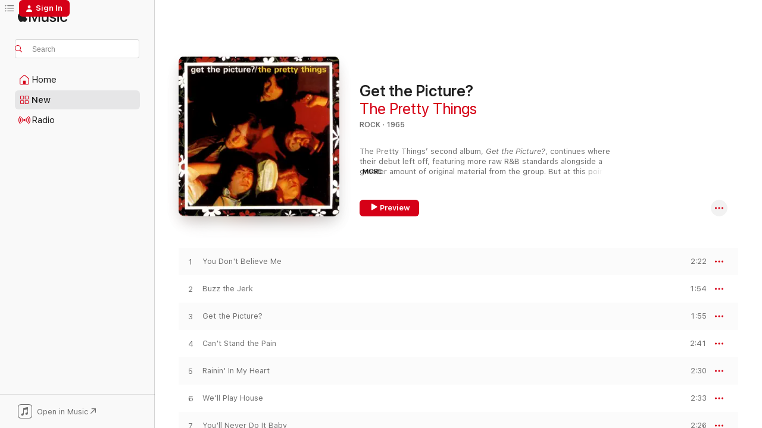

--- FILE ---
content_type: text/html
request_url: https://music.apple.com/us/album/get-the-picture/184525819?uo=4
body_size: 28426
content:
<!DOCTYPE html>
<html dir="ltr" lang="en-US">
    <head>
        <!-- prettier-ignore -->
        <meta charset="utf-8">
        <!-- prettier-ignore -->
        <meta http-equiv="X-UA-Compatible" content="IE=edge">
        <!-- prettier-ignore -->
        <meta
            name="viewport"
            content="width=device-width,initial-scale=1,interactive-widget=resizes-content"
        >
        <!-- prettier-ignore -->
        <meta name="applicable-device" content="pc,mobile">
        <!-- prettier-ignore -->
        <meta name="referrer" content="strict-origin">
        <!-- prettier-ignore -->
        <link
            rel="apple-touch-icon"
            sizes="180x180"
            href="/assets/favicon/favicon-180.png"
        >
        <!-- prettier-ignore -->
        <link
            rel="icon"
            type="image/png"
            sizes="32x32"
            href="/assets/favicon/favicon-32.png"
        >
        <!-- prettier-ignore -->
        <link
            rel="icon"
            type="image/png"
            sizes="16x16"
            href="/assets/favicon/favicon-16.png"
        >
        <!-- prettier-ignore -->
        <link
            rel="mask-icon"
            href="/assets/favicon/favicon.svg"
            color="#fa233b"
        >
        <!-- prettier-ignore -->
        <link rel="manifest" href="/manifest.json">

        <title>‎Get the Picture? - Album by The Pretty Things - Apple Music</title><!-- HEAD_svelte-1cypuwr_START --><link rel="preconnect" href="//www.apple.com/wss/fonts" crossorigin="anonymous"><link rel="stylesheet" href="//www.apple.com/wss/fonts?families=SF+Pro,v4%7CSF+Pro+Icons,v1&amp;display=swap" type="text/css" referrerpolicy="strict-origin-when-cross-origin"><!-- HEAD_svelte-1cypuwr_END --><!-- HEAD_svelte-eg3hvx_START -->    <meta name="description" content="Listen to Get the Picture? by The Pretty Things on Apple Music. 1965. 18 Songs. Duration: 46 minutes."> <meta name="keywords" content="listen, Get the Picture?, The Pretty Things, music, singles, songs, Rock, streaming music, apple music"> <link rel="canonical" href="https://music.apple.com/us/album/get-the-picture/184525819">   <link rel="alternate" type="application/json+oembed" href="https://music.apple.com/api/oembed?url=https%3A%2F%2Fmusic.apple.com%2Fus%2Falbum%2Fget-the-picture%2F184525819" title="Get the Picture? by The Pretty Things on Apple Music">  <meta name="al:ios:app_store_id" content="1108187390"> <meta name="al:ios:app_name" content="Apple Music"> <meta name="apple:content_id" content="184525819"> <meta name="apple:title" content="Get the Picture?"> <meta name="apple:description" content="Listen to Get the Picture? by The Pretty Things on Apple Music. 1965. 18 Songs. Duration: 46 minutes.">   <meta property="og:title" content="Get the Picture? by The Pretty Things on Apple Music"> <meta property="og:description" content="Album · 1965 · 18 Songs"> <meta property="og:site_name" content="Apple Music - Web Player"> <meta property="og:url" content="https://music.apple.com/us/album/get-the-picture/184525819"> <meta property="og:image" content="https://is1-ssl.mzstatic.com/image/thumb/Music114/v4/61/b4/dc/61b4dc20-6c22-4ec5-8b72-e5a2ea60f92a/mzi.rujghkgh.tif/1200x630bf-60.jpg"> <meta property="og:image:secure_url" content="https://is1-ssl.mzstatic.com/image/thumb/Music114/v4/61/b4/dc/61b4dc20-6c22-4ec5-8b72-e5a2ea60f92a/mzi.rujghkgh.tif/1200x630bf-60.jpg"> <meta property="og:image:alt" content="Get the Picture? by The Pretty Things on Apple Music"> <meta property="og:image:width" content="1200"> <meta property="og:image:height" content="630"> <meta property="og:image:type" content="image/jpg"> <meta property="og:type" content="music.album"> <meta property="og:locale" content="en_US">  <meta property="music:song_count" content="18"> <meta property="music:song" content="https://music.apple.com/us/song/you-dont-believe-me/184525828"> <meta property="music:song:preview_url:secure_url" content="https://music.apple.com/us/song/you-dont-believe-me/184525828"> <meta property="music:song:disc" content="1"> <meta property="music:song:duration" content="PT2M22S"> <meta property="music:song:track" content="1">  <meta property="music:song" content="https://music.apple.com/us/song/buzz-the-jerk/184525830"> <meta property="music:song:preview_url:secure_url" content="https://music.apple.com/us/song/buzz-the-jerk/184525830"> <meta property="music:song:disc" content="1"> <meta property="music:song:duration" content="PT1M54S"> <meta property="music:song:track" content="2">  <meta property="music:song" content="https://music.apple.com/us/song/get-the-picture/184525832"> <meta property="music:song:preview_url:secure_url" content="https://music.apple.com/us/song/get-the-picture/184525832"> <meta property="music:song:disc" content="1"> <meta property="music:song:duration" content="PT1M55S"> <meta property="music:song:track" content="3">  <meta property="music:song" content="https://music.apple.com/us/song/cant-stand-the-pain/184525835"> <meta property="music:song:preview_url:secure_url" content="https://music.apple.com/us/song/cant-stand-the-pain/184525835"> <meta property="music:song:disc" content="1"> <meta property="music:song:duration" content="PT2M41S"> <meta property="music:song:track" content="4">  <meta property="music:song" content="https://music.apple.com/us/song/rainin-in-my-heart/184525836"> <meta property="music:song:preview_url:secure_url" content="https://music.apple.com/us/song/rainin-in-my-heart/184525836"> <meta property="music:song:disc" content="1"> <meta property="music:song:duration" content="PT2M30S"> <meta property="music:song:track" content="5">  <meta property="music:song" content="https://music.apple.com/us/song/well-play-house/184525840"> <meta property="music:song:preview_url:secure_url" content="https://music.apple.com/us/song/well-play-house/184525840"> <meta property="music:song:disc" content="1"> <meta property="music:song:duration" content="PT2M33S"> <meta property="music:song:track" content="6">  <meta property="music:song" content="https://music.apple.com/us/song/youll-never-do-it-baby/184525868"> <meta property="music:song:preview_url:secure_url" content="https://music.apple.com/us/song/youll-never-do-it-baby/184525868"> <meta property="music:song:disc" content="1"> <meta property="music:song:duration" content="PT2M26S"> <meta property="music:song:track" content="7">  <meta property="music:song" content="https://music.apple.com/us/song/i-had-a-dream/184525934"> <meta property="music:song:preview_url:secure_url" content="https://music.apple.com/us/song/i-had-a-dream/184525934"> <meta property="music:song:disc" content="1"> <meta property="music:song:duration" content="PT2M58S"> <meta property="music:song:track" content="8">  <meta property="music:song" content="https://music.apple.com/us/song/i-want-your-love/184525942"> <meta property="music:song:preview_url:secure_url" content="https://music.apple.com/us/song/i-want-your-love/184525942"> <meta property="music:song:disc" content="1"> <meta property="music:song:duration" content="PT2M16S"> <meta property="music:song:track" content="9">  <meta property="music:song" content="https://music.apple.com/us/song/london-town/184525954"> <meta property="music:song:preview_url:secure_url" content="https://music.apple.com/us/song/london-town/184525954"> <meta property="music:song:disc" content="1"> <meta property="music:song:duration" content="PT2M26S"> <meta property="music:song:track" content="10">  <meta property="music:song" content="https://music.apple.com/us/song/cry-to-me/184525964"> <meta property="music:song:preview_url:secure_url" content="https://music.apple.com/us/song/cry-to-me/184525964"> <meta property="music:song:disc" content="1"> <meta property="music:song:duration" content="PT2M51S"> <meta property="music:song:track" content="11">  <meta property="music:song" content="https://music.apple.com/us/song/gonna-find-me-a-substitute/184526003"> <meta property="music:song:preview_url:secure_url" content="https://music.apple.com/us/song/gonna-find-me-a-substitute/184526003"> <meta property="music:song:disc" content="1"> <meta property="music:song:duration" content="PT2M57S"> <meta property="music:song:track" content="12">  <meta property="music:song" content="https://music.apple.com/us/song/get-a-buzz/184526005"> <meta property="music:song:preview_url:secure_url" content="https://music.apple.com/us/song/get-a-buzz/184526005"> <meta property="music:song:disc" content="1"> <meta property="music:song:duration" content="PT4M1S"> <meta property="music:song:track" content="13">  <meta property="music:song" content="https://music.apple.com/us/song/sittin-all-alone/184526008"> <meta property="music:song:preview_url:secure_url" content="https://music.apple.com/us/song/sittin-all-alone/184526008"> <meta property="music:song:disc" content="1"> <meta property="music:song:duration" content="PT2M47S"> <meta property="music:song:track" content="14">  <meta property="music:song" content="https://music.apple.com/us/song/midnight-to-six-man/184526009"> <meta property="music:song:preview_url:secure_url" content="https://music.apple.com/us/song/midnight-to-six-man/184526009"> <meta property="music:song:disc" content="1"> <meta property="music:song:duration" content="PT2M19S"> <meta property="music:song:track" content="15">  <meta property="music:song" content="https://music.apple.com/us/song/me-needing-you/184526017"> <meta property="music:song:preview_url:secure_url" content="https://music.apple.com/us/song/me-needing-you/184526017"> <meta property="music:song:disc" content="1"> <meta property="music:song:duration" content="PT1M58S"> <meta property="music:song:track" content="16">  <meta property="music:song" content="https://music.apple.com/us/song/come-see-me/184526019"> <meta property="music:song:preview_url:secure_url" content="https://music.apple.com/us/song/come-see-me/184526019"> <meta property="music:song:disc" content="1"> <meta property="music:song:duration" content="PT2M39S"> <meta property="music:song:track" content="17">  <meta property="music:song" content="https://music.apple.com/us/song/l-s-d/184526020"> <meta property="music:song:preview_url:secure_url" content="https://music.apple.com/us/song/l-s-d/184526020"> <meta property="music:song:disc" content="1"> <meta property="music:song:duration" content="PT2M24S"> <meta property="music:song:track" content="18">   <meta property="music:musician" content="https://music.apple.com/us/artist/the-pretty-things/152342749"> <meta property="music:release_date" content="1965-12-01T00:00:00.000Z">   <meta name="twitter:title" content="Get the Picture? by The Pretty Things on Apple Music"> <meta name="twitter:description" content="Album · 1965 · 18 Songs"> <meta name="twitter:site" content="@AppleMusic"> <meta name="twitter:image" content="https://is1-ssl.mzstatic.com/image/thumb/Music114/v4/61/b4/dc/61b4dc20-6c22-4ec5-8b72-e5a2ea60f92a/mzi.rujghkgh.tif/600x600bf-60.jpg"> <meta name="twitter:image:alt" content="Get the Picture? by The Pretty Things on Apple Music"> <meta name="twitter:card" content="summary">       <!-- HTML_TAG_START -->
                <script id=schema:music-album type="application/ld+json">
                    {"@context":"http://schema.org","@type":"MusicAlbum","name":"Get the Picture?","description":"Listen to Get the Picture? by The Pretty Things on Apple Music. 1965. 18 Songs. Duration: 46 minutes.","citation":[{"@type":"MusicAlbum","image":"https://is1-ssl.mzstatic.com/image/thumb/Music123/v4/b8/2f/10/b82f109b-9590-417e-bd23-541eb9b2d1a9/5032698632732.jpg/1200x630bb.jpg","url":"https://music.apple.com/us/album/our-music-is-red-with-purple-flashes-deluxe/1486249463","name":"Our Music Is Red - With Purple Flashes (Deluxe)"},{"@type":"MusicAlbum","image":"https://is1-ssl.mzstatic.com/image/thumb/Music/b4/d6/72/mzi.yewxyleu.jpg/1200x630bb.jpg","url":"https://music.apple.com/us/album/the-psychedelic-world-of-the-13th-floor-elevators-vol-3/156872962","name":"The Psychedelic World of the 13th Floor Elevators, Vol. 3"},{"@type":"MusicAlbum","image":"https://is1-ssl.mzstatic.com/image/thumb/Music/6d/f6/6b/mzi.fbbpzsoi.jpg/1200x630bb.jpg","url":"https://music.apple.com/us/album/the-remains/253314201","name":"The Remains"},{"@type":"MusicAlbum","image":"https://is1-ssl.mzstatic.com/image/thumb/Music4/v4/3e/86/5a/3e865aca-f18e-defc-ddf8-41e282b4889a/081227488260.jpg/1200x630bb.jpg","url":"https://music.apple.com/us/album/too-much-to-dream-original-group-recordings-reprise/662169218","name":"Too Much To Dream - Original Group Recordings: Reprise 1966-1967 (Remastered)"},{"@type":"MusicAlbum","image":"https://is1-ssl.mzstatic.com/image/thumb/Music124/v4/66/b9/28/66b928ec-a4d8-1308-3779-3ed67b35f80e/mzi.tpycwhyi.jpg/1200x630bb.jpg","url":"https://music.apple.com/us/album/its-smoke-time/298462686","name":"It's Smoke Time"},{"@type":"MusicAlbum","image":"https://is1-ssl.mzstatic.com/image/thumb/Music/y2003/m11/d12/h16/s05.egafqzfg.jpg/1200x630bb.jpg","url":"https://music.apple.com/us/album/travel-with-your-mind/3640297","name":"Travel With Your Mind"},{"@type":"MusicAlbum","image":"https://is1-ssl.mzstatic.com/image/thumb/Music/e7/ca/b3/mzi.iqnlrtyl.jpg/1200x630bb.jpg","url":"https://music.apple.com/us/album/love-bonus-track-version/268498692","name":"Love (Bonus Track Version)"},{"@type":"MusicAlbum","image":"https://is1-ssl.mzstatic.com/image/thumb/Music118/v4/d3/8e/04/d38e04bd-48d7-6b4d-6b60-271321367a69/5414939496875.jpg/1200x630bb.jpg","url":"https://music.apple.com/us/album/the-kink-kontroversy-deluxe-edition/1441987873","name":"The Kink Kontroversy (Deluxe Edition)"},{"@type":"MusicAlbum","image":"https://is1-ssl.mzstatic.com/image/thumb/Music124/v4/d7/a7/3b/d7a73b09-398a-5b20-c30a-a36e2c50617d/mzi.zjddiond.jpg/1200x630bb.jpg","url":"https://music.apple.com/us/album/rolled-gold/309856202","name":"Rolled Gold"},{"@type":"MusicAlbum","image":"https://is1-ssl.mzstatic.com/image/thumb/Music116/v4/49/5c/c9/495cc918-2918-04d7-a211-969252e40950/5054197746116.jpg/1200x630bb.jpg","url":"https://music.apple.com/us/album/permanent-dream-2023-remaster/1698412518","name":"Permanent Dream (2023 Remaster)"}],"tracks":[{"@type":"MusicRecording","name":"You Don't Believe Me","duration":"PT2M22S","url":"https://music.apple.com/us/song/you-dont-believe-me/184525828","offers":{"@type":"Offer","category":"free","price":0},"audio":{"@type":"AudioObject","potentialAction":{"@type":"ListenAction","expectsAcceptanceOf":{"@type":"Offer","category":"free"},"target":{"@type":"EntryPoint","actionPlatform":"https://music.apple.com/us/song/you-dont-believe-me/184525828"}},"name":"You Don't Believe Me","contentUrl":"https://audio-ssl.itunes.apple.com/itunes-assets/AudioPreview115/v4/40/70/26/407026e4-c323-8c59-a83e-5f77f0752c08/mzaf_9548222545409058633.plus.aac.p.m4a","duration":"PT2M22S","uploadDate":"1965-10-11","thumbnailUrl":"https://is1-ssl.mzstatic.com/image/thumb/Music114/v4/61/b4/dc/61b4dc20-6c22-4ec5-8b72-e5a2ea60f92a/mzi.rujghkgh.tif/1200x630bb.jpg"}},{"@type":"MusicRecording","name":"Buzz the Jerk","duration":"PT1M54S","url":"https://music.apple.com/us/song/buzz-the-jerk/184525830","offers":{"@type":"Offer","category":"free","price":0},"audio":{"@type":"AudioObject","potentialAction":{"@type":"ListenAction","expectsAcceptanceOf":{"@type":"Offer","category":"free"},"target":{"@type":"EntryPoint","actionPlatform":"https://music.apple.com/us/song/buzz-the-jerk/184525830"}},"name":"Buzz the Jerk","contentUrl":"https://audio-ssl.itunes.apple.com/itunes-assets/AudioPreview115/v4/09/da/8d/09da8d76-b4ac-5fcd-6cd3-8a2d769e5e0c/mzaf_4628976269477209001.plus.aac.p.m4a","duration":"PT1M54S","uploadDate":"1965-12-01","thumbnailUrl":"https://is1-ssl.mzstatic.com/image/thumb/Music114/v4/61/b4/dc/61b4dc20-6c22-4ec5-8b72-e5a2ea60f92a/mzi.rujghkgh.tif/1200x630bb.jpg"}},{"@type":"MusicRecording","name":"Get the Picture?","duration":"PT1M55S","url":"https://music.apple.com/us/song/get-the-picture/184525832","offers":{"@type":"Offer","category":"free","price":0},"audio":{"@type":"AudioObject","potentialAction":{"@type":"ListenAction","expectsAcceptanceOf":{"@type":"Offer","category":"free"},"target":{"@type":"EntryPoint","actionPlatform":"https://music.apple.com/us/song/get-the-picture/184525832"}},"name":"Get the Picture?","contentUrl":"https://audio-ssl.itunes.apple.com/itunes-assets/AudioPreview115/v4/b8/68/fe/b868fede-922a-3c75-079f-ec659bf552db/mzaf_10301996083201336750.plus.aac.p.m4a","duration":"PT1M55S","uploadDate":"1965-10-11","thumbnailUrl":"https://is1-ssl.mzstatic.com/image/thumb/Music114/v4/61/b4/dc/61b4dc20-6c22-4ec5-8b72-e5a2ea60f92a/mzi.rujghkgh.tif/1200x630bb.jpg"}},{"@type":"MusicRecording","name":"Can't Stand the Pain","duration":"PT2M41S","url":"https://music.apple.com/us/song/cant-stand-the-pain/184525835","offers":{"@type":"Offer","category":"free","price":0},"audio":{"@type":"AudioObject","potentialAction":{"@type":"ListenAction","expectsAcceptanceOf":{"@type":"Offer","category":"free"},"target":{"@type":"EntryPoint","actionPlatform":"https://music.apple.com/us/song/cant-stand-the-pain/184525835"}},"name":"Can't Stand the Pain","contentUrl":"https://audio-ssl.itunes.apple.com/itunes-assets/AudioPreview115/v4/b4/74/86/b4748639-fd60-df7d-4a65-d20c9fa5fee8/mzaf_9364221176665768494.plus.aac.ep.m4a","duration":"PT2M41S","uploadDate":"1965-10-11","thumbnailUrl":"https://is1-ssl.mzstatic.com/image/thumb/Music114/v4/61/b4/dc/61b4dc20-6c22-4ec5-8b72-e5a2ea60f92a/mzi.rujghkgh.tif/1200x630bb.jpg"}},{"@type":"MusicRecording","name":"Rainin' In My Heart","duration":"PT2M30S","url":"https://music.apple.com/us/song/rainin-in-my-heart/184525836","offers":{"@type":"Offer","category":"free","price":0},"audio":{"@type":"AudioObject","potentialAction":{"@type":"ListenAction","expectsAcceptanceOf":{"@type":"Offer","category":"free"},"target":{"@type":"EntryPoint","actionPlatform":"https://music.apple.com/us/song/rainin-in-my-heart/184525836"}},"name":"Rainin' In My Heart","contentUrl":"https://audio-ssl.itunes.apple.com/itunes-assets/AudioPreview115/v4/31/db/29/31db2959-417c-869c-15f5-349d3ac50fc1/mzaf_17982511658532094582.plus.aac.ep.m4a","duration":"PT2M30S","uploadDate":"1965-12-01","thumbnailUrl":"https://is1-ssl.mzstatic.com/image/thumb/Music114/v4/61/b4/dc/61b4dc20-6c22-4ec5-8b72-e5a2ea60f92a/mzi.rujghkgh.tif/1200x630bb.jpg"}},{"@type":"MusicRecording","name":"We'll Play House","duration":"PT2M33S","url":"https://music.apple.com/us/song/well-play-house/184525840","offers":{"@type":"Offer","category":"free","price":0},"audio":{"@type":"AudioObject","potentialAction":{"@type":"ListenAction","expectsAcceptanceOf":{"@type":"Offer","category":"free"},"target":{"@type":"EntryPoint","actionPlatform":"https://music.apple.com/us/song/well-play-house/184525840"}},"name":"We'll Play House","contentUrl":"https://audio-ssl.itunes.apple.com/itunes-assets/AudioPreview115/v4/4a/9f/49/4a9f49c3-2046-2337-c7e6-4ecb02de0827/mzaf_9534152779903499481.plus.aac.ep.m4a","duration":"PT2M33S","uploadDate":"1965-12-01","thumbnailUrl":"https://is1-ssl.mzstatic.com/image/thumb/Music114/v4/61/b4/dc/61b4dc20-6c22-4ec5-8b72-e5a2ea60f92a/mzi.rujghkgh.tif/1200x630bb.jpg"}},{"@type":"MusicRecording","name":"You'll Never Do It Baby","duration":"PT2M26S","url":"https://music.apple.com/us/song/youll-never-do-it-baby/184525868","offers":{"@type":"Offer","category":"free","price":0},"audio":{"@type":"AudioObject","potentialAction":{"@type":"ListenAction","expectsAcceptanceOf":{"@type":"Offer","category":"free"},"target":{"@type":"EntryPoint","actionPlatform":"https://music.apple.com/us/song/youll-never-do-it-baby/184525868"}},"name":"You'll Never Do It Baby","contentUrl":"https://audio-ssl.itunes.apple.com/itunes-assets/AudioPreview125/v4/86/af/8c/86af8cd4-75d6-77eb-e096-5351c99c3832/mzaf_11792888678638122180.plus.aac.p.m4a","duration":"PT2M26S","uploadDate":"1965-12-01","thumbnailUrl":"https://is1-ssl.mzstatic.com/image/thumb/Music114/v4/61/b4/dc/61b4dc20-6c22-4ec5-8b72-e5a2ea60f92a/mzi.rujghkgh.tif/1200x630bb.jpg"}},{"@type":"MusicRecording","name":"I Had a Dream","duration":"PT2M58S","url":"https://music.apple.com/us/song/i-had-a-dream/184525934","offers":{"@type":"Offer","category":"free","price":0},"audio":{"@type":"AudioObject","potentialAction":{"@type":"ListenAction","expectsAcceptanceOf":{"@type":"Offer","category":"free"},"target":{"@type":"EntryPoint","actionPlatform":"https://music.apple.com/us/song/i-had-a-dream/184525934"}},"name":"I Had a Dream","contentUrl":"https://audio-ssl.itunes.apple.com/itunes-assets/AudioPreview125/v4/a2/de/7d/a2de7d3f-7dfd-366b-f4df-d580039b6e48/mzaf_9309079759395904958.plus.aac.ep.m4a","duration":"PT2M58S","uploadDate":"1965-12-01","thumbnailUrl":"https://is1-ssl.mzstatic.com/image/thumb/Music114/v4/61/b4/dc/61b4dc20-6c22-4ec5-8b72-e5a2ea60f92a/mzi.rujghkgh.tif/1200x630bb.jpg"}},{"@type":"MusicRecording","name":"I Want Your Love","duration":"PT2M16S","url":"https://music.apple.com/us/song/i-want-your-love/184525942","offers":{"@type":"Offer","category":"free","price":0},"audio":{"@type":"AudioObject","potentialAction":{"@type":"ListenAction","expectsAcceptanceOf":{"@type":"Offer","category":"free"},"target":{"@type":"EntryPoint","actionPlatform":"https://music.apple.com/us/song/i-want-your-love/184525942"}},"name":"I Want Your Love","contentUrl":"https://audio-ssl.itunes.apple.com/itunes-assets/AudioPreview115/v4/54/d1/bc/54d1bcf2-67fb-902a-68ab-456abe5fa925/mzaf_13763165970488494825.plus.aac.p.m4a","duration":"PT2M16S","uploadDate":"1965-12-01","thumbnailUrl":"https://is1-ssl.mzstatic.com/image/thumb/Music114/v4/61/b4/dc/61b4dc20-6c22-4ec5-8b72-e5a2ea60f92a/mzi.rujghkgh.tif/1200x630bb.jpg"}},{"@type":"MusicRecording","name":"London Town","duration":"PT2M26S","url":"https://music.apple.com/us/song/london-town/184525954","offers":{"@type":"Offer","category":"free","price":0},"audio":{"@type":"AudioObject","potentialAction":{"@type":"ListenAction","expectsAcceptanceOf":{"@type":"Offer","category":"free"},"target":{"@type":"EntryPoint","actionPlatform":"https://music.apple.com/us/song/london-town/184525954"}},"name":"London Town","contentUrl":"https://audio-ssl.itunes.apple.com/itunes-assets/AudioPreview125/v4/bc/17/c0/bc17c018-741d-3614-e2eb-b46451951e25/mzaf_7906269478023661549.plus.aac.p.m4a","duration":"PT2M26S","uploadDate":"1965-12-01","thumbnailUrl":"https://is1-ssl.mzstatic.com/image/thumb/Music114/v4/61/b4/dc/61b4dc20-6c22-4ec5-8b72-e5a2ea60f92a/mzi.rujghkgh.tif/1200x630bb.jpg"}},{"@type":"MusicRecording","name":"Cry to Me","duration":"PT2M51S","url":"https://music.apple.com/us/song/cry-to-me/184525964","offers":{"@type":"Offer","category":"free","price":0},"audio":{"@type":"AudioObject","potentialAction":{"@type":"ListenAction","expectsAcceptanceOf":{"@type":"Offer","category":"free"},"target":{"@type":"EntryPoint","actionPlatform":"https://music.apple.com/us/song/cry-to-me/184525964"}},"name":"Cry to Me","contentUrl":"https://audio-ssl.itunes.apple.com/itunes-assets/AudioPreview125/v4/78/49/21/78492184-adeb-c751-e5ed-b948eae8780e/mzaf_17804331948366494412.plus.aac.ep.m4a","duration":"PT2M51S","uploadDate":"1965-10-11","thumbnailUrl":"https://is1-ssl.mzstatic.com/image/thumb/Music114/v4/61/b4/dc/61b4dc20-6c22-4ec5-8b72-e5a2ea60f92a/mzi.rujghkgh.tif/1200x630bb.jpg"}},{"@type":"MusicRecording","name":"Gonna Find Me a Substitute","duration":"PT2M57S","url":"https://music.apple.com/us/song/gonna-find-me-a-substitute/184526003","offers":{"@type":"Offer","category":"free","price":0},"audio":{"@type":"AudioObject","potentialAction":{"@type":"ListenAction","expectsAcceptanceOf":{"@type":"Offer","category":"free"},"target":{"@type":"EntryPoint","actionPlatform":"https://music.apple.com/us/song/gonna-find-me-a-substitute/184526003"}},"name":"Gonna Find Me a Substitute","contentUrl":"https://audio-ssl.itunes.apple.com/itunes-assets/AudioPreview125/v4/07/cf/43/07cf4387-3451-777d-5e2c-a0c5474fcc91/mzaf_5034861970889628953.plus.aac.ep.m4a","duration":"PT2M57S","uploadDate":"1965-12-01","thumbnailUrl":"https://is1-ssl.mzstatic.com/image/thumb/Music114/v4/61/b4/dc/61b4dc20-6c22-4ec5-8b72-e5a2ea60f92a/mzi.rujghkgh.tif/1200x630bb.jpg"}},{"@type":"MusicRecording","name":"Get a Buzz","duration":"PT4M1S","url":"https://music.apple.com/us/song/get-a-buzz/184526005","offers":{"@type":"Offer","category":"free","price":0},"audio":{"@type":"AudioObject","potentialAction":{"@type":"ListenAction","expectsAcceptanceOf":{"@type":"Offer","category":"free"},"target":{"@type":"EntryPoint","actionPlatform":"https://music.apple.com/us/song/get-a-buzz/184526005"}},"name":"Get a Buzz","contentUrl":"https://audio-ssl.itunes.apple.com/itunes-assets/AudioPreview115/v4/1c/d0/f5/1cd0f504-3d6d-6954-3e08-d56dfc48bd1a/mzaf_4697062753291359737.plus.aac.ep.m4a","duration":"PT4M1S","uploadDate":"1965-12-01","thumbnailUrl":"https://is1-ssl.mzstatic.com/image/thumb/Music114/v4/61/b4/dc/61b4dc20-6c22-4ec5-8b72-e5a2ea60f92a/mzi.rujghkgh.tif/1200x630bb.jpg"}},{"@type":"MusicRecording","name":"Sittin' All Alone","duration":"PT2M47S","url":"https://music.apple.com/us/song/sittin-all-alone/184526008","offers":{"@type":"Offer","category":"free","price":0},"audio":{"@type":"AudioObject","potentialAction":{"@type":"ListenAction","expectsAcceptanceOf":{"@type":"Offer","category":"free"},"target":{"@type":"EntryPoint","actionPlatform":"https://music.apple.com/us/song/sittin-all-alone/184526008"}},"name":"Sittin' All Alone","contentUrl":"https://audio-ssl.itunes.apple.com/itunes-assets/AudioPreview125/v4/41/98/c1/4198c185-6248-4f60-98c0-ee59feb9370c/mzaf_15842832630970792947.plus.aac.ep.m4a","duration":"PT2M47S","uploadDate":"1965-10-11","thumbnailUrl":"https://is1-ssl.mzstatic.com/image/thumb/Music114/v4/61/b4/dc/61b4dc20-6c22-4ec5-8b72-e5a2ea60f92a/mzi.rujghkgh.tif/1200x630bb.jpg"}},{"@type":"MusicRecording","name":"Midnight to Six Man","duration":"PT2M19S","url":"https://music.apple.com/us/song/midnight-to-six-man/184526009","offers":{"@type":"Offer","category":"free","price":0},"audio":{"@type":"AudioObject","potentialAction":{"@type":"ListenAction","expectsAcceptanceOf":{"@type":"Offer","category":"free"},"target":{"@type":"EntryPoint","actionPlatform":"https://music.apple.com/us/song/midnight-to-six-man/184526009"}},"name":"Midnight to Six Man","contentUrl":"https://audio-ssl.itunes.apple.com/itunes-assets/AudioPreview125/v4/82/1f/9f/821f9fb1-0390-e30d-4950-43daf01572e7/mzaf_15985907621631737819.plus.aac.p.m4a","duration":"PT2M19S","uploadDate":"1965-10-11","thumbnailUrl":"https://is1-ssl.mzstatic.com/image/thumb/Music114/v4/61/b4/dc/61b4dc20-6c22-4ec5-8b72-e5a2ea60f92a/mzi.rujghkgh.tif/1200x630bb.jpg"}},{"@type":"MusicRecording","name":"Me Needing You","duration":"PT1M58S","url":"https://music.apple.com/us/song/me-needing-you/184526017","offers":{"@type":"Offer","category":"free","price":0},"audio":{"@type":"AudioObject","potentialAction":{"@type":"ListenAction","expectsAcceptanceOf":{"@type":"Offer","category":"free"},"target":{"@type":"EntryPoint","actionPlatform":"https://music.apple.com/us/song/me-needing-you/184526017"}},"name":"Me Needing You","contentUrl":"https://audio-ssl.itunes.apple.com/itunes-assets/AudioPreview115/v4/8c/bd/cd/8cbdcd45-9e67-c55a-555c-0b8590f9c85e/mzaf_13417063269440981418.plus.aac.p.m4a","duration":"PT1M58S","uploadDate":"1965-12-01","thumbnailUrl":"https://is1-ssl.mzstatic.com/image/thumb/Music114/v4/61/b4/dc/61b4dc20-6c22-4ec5-8b72-e5a2ea60f92a/mzi.rujghkgh.tif/1200x630bb.jpg"}},{"@type":"MusicRecording","name":"Come See Me","duration":"PT2M39S","url":"https://music.apple.com/us/song/come-see-me/184526019","offers":{"@type":"Offer","category":"free","price":0},"audio":{"@type":"AudioObject","potentialAction":{"@type":"ListenAction","expectsAcceptanceOf":{"@type":"Offer","category":"free"},"target":{"@type":"EntryPoint","actionPlatform":"https://music.apple.com/us/song/come-see-me/184526019"}},"name":"Come See Me","contentUrl":"https://audio-ssl.itunes.apple.com/itunes-assets/AudioPreview125/v4/6d/3a/b4/6d3ab465-e6c9-79ed-addf-e86a23325906/mzaf_17188344530518657389.plus.aac.ep.m4a","duration":"PT2M39S","uploadDate":"1965-10-11","thumbnailUrl":"https://is1-ssl.mzstatic.com/image/thumb/Music114/v4/61/b4/dc/61b4dc20-6c22-4ec5-8b72-e5a2ea60f92a/mzi.rujghkgh.tif/1200x630bb.jpg"}},{"@type":"MusicRecording","name":"L.S.D.","duration":"PT2M24S","url":"https://music.apple.com/us/song/l-s-d/184526020","offers":{"@type":"Offer","category":"free","price":0},"audio":{"@type":"AudioObject","potentialAction":{"@type":"ListenAction","expectsAcceptanceOf":{"@type":"Offer","category":"free"},"target":{"@type":"EntryPoint","actionPlatform":"https://music.apple.com/us/song/l-s-d/184526020"}},"name":"L.S.D.","contentUrl":"https://audio-ssl.itunes.apple.com/itunes-assets/AudioPreview125/v4/fe/3b/44/fe3b444e-f3b7-7346-c78d-e69bd0b5392b/mzaf_2479673336296639787.plus.aac.p.m4a","duration":"PT2M24S","uploadDate":"1965-10-11","thumbnailUrl":"https://is1-ssl.mzstatic.com/image/thumb/Music114/v4/61/b4/dc/61b4dc20-6c22-4ec5-8b72-e5a2ea60f92a/mzi.rujghkgh.tif/1200x630bb.jpg"}}],"workExample":[{"@type":"MusicAlbum","image":"https://is1-ssl.mzstatic.com/image/thumb/Music114/v4/3c/ec/dc/3cecdc5b-cd9b-bd7d-6c2e-44372fec3633/191773132538.jpg/1200x630bb.jpg","url":"https://music.apple.com/us/album/s-f-sorrow/1234643385","name":"S.F. Sorrow"},{"@type":"MusicAlbum","image":"https://is1-ssl.mzstatic.com/image/thumb/Music/71/e4/8c/mzi.ufyvbwsg.tif/1200x630bb.jpg","url":"https://music.apple.com/us/album/parachute/394229795","name":"Parachute"},{"@type":"MusicAlbum","image":"https://is1-ssl.mzstatic.com/image/thumb/Music/bf/33/ca/mzi.kblyyvsh.tif/1200x630bb.jpg","url":"https://music.apple.com/us/album/emotions/152599524","name":"Emotions"},{"@type":"MusicAlbum","image":"https://is1-ssl.mzstatic.com/image/thumb/Music115/v4/22/b1/8a/22b18a59-7784-4853-04b9-521054b349e2/636551711661.jpg/1200x630bb.jpg","url":"https://music.apple.com/us/album/the-pretty-things-remastered/1569417360","name":"The Pretty Things (Remastered)"},{"@type":"MusicAlbum","image":"https://is1-ssl.mzstatic.com/image/thumb/Music116/v4/95/9d/38/959d3873-29c1-9ea3-8900-7f704acd1314/636551423861.jpg/1200x630bb.jpg","url":"https://music.apple.com/us/album/silk-torpedo/1615802640","name":"Silk Torpedo"},{"@type":"MusicAlbum","image":"https://is1-ssl.mzstatic.com/image/thumb/Music126/v4/46/52/5f/46525fc7-f061-03fd-9229-8b1c68a4342d/636551423960.jpg/1200x630bb.jpg","url":"https://music.apple.com/us/album/savage-eye/1615802828","name":"Savage Eye"},{"@type":"MusicAlbum","image":"https://is1-ssl.mzstatic.com/image/thumb/Music118/v4/2b/e6/06/2be60606-438e-6881-408e-636430fe2264/636551808361.jpg/1200x630bb.jpg","url":"https://music.apple.com/us/album/greatest-hits/1281036300","name":"Greatest Hits"},{"@type":"MusicAlbum","image":"https://is1-ssl.mzstatic.com/image/thumb/Music126/v4/9a/47/51/9a47517f-2ab7-cf06-3030-100150fb7400/636551423762.jpg/1200x630bb.jpg","url":"https://music.apple.com/us/album/freeway-madness/1615802070","name":"Freeway Madness"},{"@type":"MusicAlbum","image":"https://is1-ssl.mzstatic.com/image/thumb/Music128/v4/74/3f/0a/743f0af4-ee9a-899b-5362-bbf046d0eac8/636551807067.jpg/1200x630bb.jpg","url":"https://music.apple.com/us/album/rock-st-trop-feat-the-pretty-things/1262409929","name":"Rock St. Trop (feat. The Pretty Things)"},{"@type":"MusicAlbum","image":"https://is1-ssl.mzstatic.com/image/thumb/Music124/v4/e0/df/da/e0dfda09-9045-1437-e605-37152ea5b8fe/636551813464.jpg/1200x630bb.jpg","url":"https://music.apple.com/us/album/bare-as-bone-bright-as-blood/1522028987","name":"Bare as Bone, Bright as Blood"},{"@type":"MusicAlbum","image":"https://is1-ssl.mzstatic.com/image/thumb/Music124/v4/ab/7e/bd/ab7ebd9b-50c7-1ba4-6e7a-926b942b25ea/603497852246.jpg/1200x630bb.jpg","url":"https://music.apple.com/us/album/cross-talk/1453216362","name":"Cross Talk"},{"@type":"MusicAlbum","image":"https://is1-ssl.mzstatic.com/image/thumb/Music118/v4/f3/0b/ae/f30bae94-1df7-f3cc-ec4e-de55b685c4ff/636551862462.jpg/1200x630bb.jpg","url":"https://music.apple.com/us/album/resurrection-s-f-sorrow-live-at-abbey-road/1414050201","name":"Resurrection (S.F. Sorrow Live at Abbey Road)"},{"@type":"MusicAlbum","image":"https://is1-ssl.mzstatic.com/image/thumb/Music112/v4/14/99/69/149969fb-5227-6b02-e643-9de764d5999b/636551425865.jpg/1200x630bb.jpg","url":"https://music.apple.com/us/album/the-sweet-pretty-things-are-in-bed-now-of-course/1634073553","name":"The Sweet Pretty Things (Are in Bed Now, Of Course...)"},{"@type":"MusicAlbum","image":"https://is1-ssl.mzstatic.com/image/thumb/Music111/v4/1c/a6/75/1ca675e8-496d-0270-411e-6c03400bd2be/636551281423.jpg/1200x630bb.jpg","url":"https://music.apple.com/us/album/rage-before-beauty/1189437763","name":"Rage Before Beauty"},{"@type":"MusicAlbum","image":"https://is1-ssl.mzstatic.com/image/thumb/Music113/v4/2e/ff/14/2eff14ab-3fb7-2b6e-cfcc-b688bea53009/636551418676.jpg/1200x630bb.jpg","url":"https://music.apple.com/us/album/the-ep-collection-plus/1518938868","name":"The EP Collection...Plus"},{"@type":"MusicRecording","name":"You Don't Believe Me","duration":"PT2M22S","url":"https://music.apple.com/us/song/you-dont-believe-me/184525828","offers":{"@type":"Offer","category":"free","price":0},"audio":{"@type":"AudioObject","potentialAction":{"@type":"ListenAction","expectsAcceptanceOf":{"@type":"Offer","category":"free"},"target":{"@type":"EntryPoint","actionPlatform":"https://music.apple.com/us/song/you-dont-believe-me/184525828"}},"name":"You Don't Believe Me","contentUrl":"https://audio-ssl.itunes.apple.com/itunes-assets/AudioPreview115/v4/40/70/26/407026e4-c323-8c59-a83e-5f77f0752c08/mzaf_9548222545409058633.plus.aac.p.m4a","duration":"PT2M22S","uploadDate":"1965-10-11","thumbnailUrl":"https://is1-ssl.mzstatic.com/image/thumb/Music114/v4/61/b4/dc/61b4dc20-6c22-4ec5-8b72-e5a2ea60f92a/mzi.rujghkgh.tif/1200x630bb.jpg"}},{"@type":"MusicRecording","name":"Buzz the Jerk","duration":"PT1M54S","url":"https://music.apple.com/us/song/buzz-the-jerk/184525830","offers":{"@type":"Offer","category":"free","price":0},"audio":{"@type":"AudioObject","potentialAction":{"@type":"ListenAction","expectsAcceptanceOf":{"@type":"Offer","category":"free"},"target":{"@type":"EntryPoint","actionPlatform":"https://music.apple.com/us/song/buzz-the-jerk/184525830"}},"name":"Buzz the Jerk","contentUrl":"https://audio-ssl.itunes.apple.com/itunes-assets/AudioPreview115/v4/09/da/8d/09da8d76-b4ac-5fcd-6cd3-8a2d769e5e0c/mzaf_4628976269477209001.plus.aac.p.m4a","duration":"PT1M54S","uploadDate":"1965-12-01","thumbnailUrl":"https://is1-ssl.mzstatic.com/image/thumb/Music114/v4/61/b4/dc/61b4dc20-6c22-4ec5-8b72-e5a2ea60f92a/mzi.rujghkgh.tif/1200x630bb.jpg"}},{"@type":"MusicRecording","name":"Get the Picture?","duration":"PT1M55S","url":"https://music.apple.com/us/song/get-the-picture/184525832","offers":{"@type":"Offer","category":"free","price":0},"audio":{"@type":"AudioObject","potentialAction":{"@type":"ListenAction","expectsAcceptanceOf":{"@type":"Offer","category":"free"},"target":{"@type":"EntryPoint","actionPlatform":"https://music.apple.com/us/song/get-the-picture/184525832"}},"name":"Get the Picture?","contentUrl":"https://audio-ssl.itunes.apple.com/itunes-assets/AudioPreview115/v4/b8/68/fe/b868fede-922a-3c75-079f-ec659bf552db/mzaf_10301996083201336750.plus.aac.p.m4a","duration":"PT1M55S","uploadDate":"1965-10-11","thumbnailUrl":"https://is1-ssl.mzstatic.com/image/thumb/Music114/v4/61/b4/dc/61b4dc20-6c22-4ec5-8b72-e5a2ea60f92a/mzi.rujghkgh.tif/1200x630bb.jpg"}},{"@type":"MusicRecording","name":"Can't Stand the Pain","duration":"PT2M41S","url":"https://music.apple.com/us/song/cant-stand-the-pain/184525835","offers":{"@type":"Offer","category":"free","price":0},"audio":{"@type":"AudioObject","potentialAction":{"@type":"ListenAction","expectsAcceptanceOf":{"@type":"Offer","category":"free"},"target":{"@type":"EntryPoint","actionPlatform":"https://music.apple.com/us/song/cant-stand-the-pain/184525835"}},"name":"Can't Stand the Pain","contentUrl":"https://audio-ssl.itunes.apple.com/itunes-assets/AudioPreview115/v4/b4/74/86/b4748639-fd60-df7d-4a65-d20c9fa5fee8/mzaf_9364221176665768494.plus.aac.ep.m4a","duration":"PT2M41S","uploadDate":"1965-10-11","thumbnailUrl":"https://is1-ssl.mzstatic.com/image/thumb/Music114/v4/61/b4/dc/61b4dc20-6c22-4ec5-8b72-e5a2ea60f92a/mzi.rujghkgh.tif/1200x630bb.jpg"}},{"@type":"MusicRecording","name":"Rainin' In My Heart","duration":"PT2M30S","url":"https://music.apple.com/us/song/rainin-in-my-heart/184525836","offers":{"@type":"Offer","category":"free","price":0},"audio":{"@type":"AudioObject","potentialAction":{"@type":"ListenAction","expectsAcceptanceOf":{"@type":"Offer","category":"free"},"target":{"@type":"EntryPoint","actionPlatform":"https://music.apple.com/us/song/rainin-in-my-heart/184525836"}},"name":"Rainin' In My Heart","contentUrl":"https://audio-ssl.itunes.apple.com/itunes-assets/AudioPreview115/v4/31/db/29/31db2959-417c-869c-15f5-349d3ac50fc1/mzaf_17982511658532094582.plus.aac.ep.m4a","duration":"PT2M30S","uploadDate":"1965-12-01","thumbnailUrl":"https://is1-ssl.mzstatic.com/image/thumb/Music114/v4/61/b4/dc/61b4dc20-6c22-4ec5-8b72-e5a2ea60f92a/mzi.rujghkgh.tif/1200x630bb.jpg"}},{"@type":"MusicRecording","name":"We'll Play House","duration":"PT2M33S","url":"https://music.apple.com/us/song/well-play-house/184525840","offers":{"@type":"Offer","category":"free","price":0},"audio":{"@type":"AudioObject","potentialAction":{"@type":"ListenAction","expectsAcceptanceOf":{"@type":"Offer","category":"free"},"target":{"@type":"EntryPoint","actionPlatform":"https://music.apple.com/us/song/well-play-house/184525840"}},"name":"We'll Play House","contentUrl":"https://audio-ssl.itunes.apple.com/itunes-assets/AudioPreview115/v4/4a/9f/49/4a9f49c3-2046-2337-c7e6-4ecb02de0827/mzaf_9534152779903499481.plus.aac.ep.m4a","duration":"PT2M33S","uploadDate":"1965-12-01","thumbnailUrl":"https://is1-ssl.mzstatic.com/image/thumb/Music114/v4/61/b4/dc/61b4dc20-6c22-4ec5-8b72-e5a2ea60f92a/mzi.rujghkgh.tif/1200x630bb.jpg"}},{"@type":"MusicRecording","name":"You'll Never Do It Baby","duration":"PT2M26S","url":"https://music.apple.com/us/song/youll-never-do-it-baby/184525868","offers":{"@type":"Offer","category":"free","price":0},"audio":{"@type":"AudioObject","potentialAction":{"@type":"ListenAction","expectsAcceptanceOf":{"@type":"Offer","category":"free"},"target":{"@type":"EntryPoint","actionPlatform":"https://music.apple.com/us/song/youll-never-do-it-baby/184525868"}},"name":"You'll Never Do It Baby","contentUrl":"https://audio-ssl.itunes.apple.com/itunes-assets/AudioPreview125/v4/86/af/8c/86af8cd4-75d6-77eb-e096-5351c99c3832/mzaf_11792888678638122180.plus.aac.p.m4a","duration":"PT2M26S","uploadDate":"1965-12-01","thumbnailUrl":"https://is1-ssl.mzstatic.com/image/thumb/Music114/v4/61/b4/dc/61b4dc20-6c22-4ec5-8b72-e5a2ea60f92a/mzi.rujghkgh.tif/1200x630bb.jpg"}},{"@type":"MusicRecording","name":"I Had a Dream","duration":"PT2M58S","url":"https://music.apple.com/us/song/i-had-a-dream/184525934","offers":{"@type":"Offer","category":"free","price":0},"audio":{"@type":"AudioObject","potentialAction":{"@type":"ListenAction","expectsAcceptanceOf":{"@type":"Offer","category":"free"},"target":{"@type":"EntryPoint","actionPlatform":"https://music.apple.com/us/song/i-had-a-dream/184525934"}},"name":"I Had a Dream","contentUrl":"https://audio-ssl.itunes.apple.com/itunes-assets/AudioPreview125/v4/a2/de/7d/a2de7d3f-7dfd-366b-f4df-d580039b6e48/mzaf_9309079759395904958.plus.aac.ep.m4a","duration":"PT2M58S","uploadDate":"1965-12-01","thumbnailUrl":"https://is1-ssl.mzstatic.com/image/thumb/Music114/v4/61/b4/dc/61b4dc20-6c22-4ec5-8b72-e5a2ea60f92a/mzi.rujghkgh.tif/1200x630bb.jpg"}},{"@type":"MusicRecording","name":"I Want Your Love","duration":"PT2M16S","url":"https://music.apple.com/us/song/i-want-your-love/184525942","offers":{"@type":"Offer","category":"free","price":0},"audio":{"@type":"AudioObject","potentialAction":{"@type":"ListenAction","expectsAcceptanceOf":{"@type":"Offer","category":"free"},"target":{"@type":"EntryPoint","actionPlatform":"https://music.apple.com/us/song/i-want-your-love/184525942"}},"name":"I Want Your Love","contentUrl":"https://audio-ssl.itunes.apple.com/itunes-assets/AudioPreview115/v4/54/d1/bc/54d1bcf2-67fb-902a-68ab-456abe5fa925/mzaf_13763165970488494825.plus.aac.p.m4a","duration":"PT2M16S","uploadDate":"1965-12-01","thumbnailUrl":"https://is1-ssl.mzstatic.com/image/thumb/Music114/v4/61/b4/dc/61b4dc20-6c22-4ec5-8b72-e5a2ea60f92a/mzi.rujghkgh.tif/1200x630bb.jpg"}},{"@type":"MusicRecording","name":"London Town","duration":"PT2M26S","url":"https://music.apple.com/us/song/london-town/184525954","offers":{"@type":"Offer","category":"free","price":0},"audio":{"@type":"AudioObject","potentialAction":{"@type":"ListenAction","expectsAcceptanceOf":{"@type":"Offer","category":"free"},"target":{"@type":"EntryPoint","actionPlatform":"https://music.apple.com/us/song/london-town/184525954"}},"name":"London Town","contentUrl":"https://audio-ssl.itunes.apple.com/itunes-assets/AudioPreview125/v4/bc/17/c0/bc17c018-741d-3614-e2eb-b46451951e25/mzaf_7906269478023661549.plus.aac.p.m4a","duration":"PT2M26S","uploadDate":"1965-12-01","thumbnailUrl":"https://is1-ssl.mzstatic.com/image/thumb/Music114/v4/61/b4/dc/61b4dc20-6c22-4ec5-8b72-e5a2ea60f92a/mzi.rujghkgh.tif/1200x630bb.jpg"}},{"@type":"MusicRecording","name":"Cry to Me","duration":"PT2M51S","url":"https://music.apple.com/us/song/cry-to-me/184525964","offers":{"@type":"Offer","category":"free","price":0},"audio":{"@type":"AudioObject","potentialAction":{"@type":"ListenAction","expectsAcceptanceOf":{"@type":"Offer","category":"free"},"target":{"@type":"EntryPoint","actionPlatform":"https://music.apple.com/us/song/cry-to-me/184525964"}},"name":"Cry to Me","contentUrl":"https://audio-ssl.itunes.apple.com/itunes-assets/AudioPreview125/v4/78/49/21/78492184-adeb-c751-e5ed-b948eae8780e/mzaf_17804331948366494412.plus.aac.ep.m4a","duration":"PT2M51S","uploadDate":"1965-10-11","thumbnailUrl":"https://is1-ssl.mzstatic.com/image/thumb/Music114/v4/61/b4/dc/61b4dc20-6c22-4ec5-8b72-e5a2ea60f92a/mzi.rujghkgh.tif/1200x630bb.jpg"}},{"@type":"MusicRecording","name":"Gonna Find Me a Substitute","duration":"PT2M57S","url":"https://music.apple.com/us/song/gonna-find-me-a-substitute/184526003","offers":{"@type":"Offer","category":"free","price":0},"audio":{"@type":"AudioObject","potentialAction":{"@type":"ListenAction","expectsAcceptanceOf":{"@type":"Offer","category":"free"},"target":{"@type":"EntryPoint","actionPlatform":"https://music.apple.com/us/song/gonna-find-me-a-substitute/184526003"}},"name":"Gonna Find Me a Substitute","contentUrl":"https://audio-ssl.itunes.apple.com/itunes-assets/AudioPreview125/v4/07/cf/43/07cf4387-3451-777d-5e2c-a0c5474fcc91/mzaf_5034861970889628953.plus.aac.ep.m4a","duration":"PT2M57S","uploadDate":"1965-12-01","thumbnailUrl":"https://is1-ssl.mzstatic.com/image/thumb/Music114/v4/61/b4/dc/61b4dc20-6c22-4ec5-8b72-e5a2ea60f92a/mzi.rujghkgh.tif/1200x630bb.jpg"}},{"@type":"MusicRecording","name":"Get a Buzz","duration":"PT4M1S","url":"https://music.apple.com/us/song/get-a-buzz/184526005","offers":{"@type":"Offer","category":"free","price":0},"audio":{"@type":"AudioObject","potentialAction":{"@type":"ListenAction","expectsAcceptanceOf":{"@type":"Offer","category":"free"},"target":{"@type":"EntryPoint","actionPlatform":"https://music.apple.com/us/song/get-a-buzz/184526005"}},"name":"Get a Buzz","contentUrl":"https://audio-ssl.itunes.apple.com/itunes-assets/AudioPreview115/v4/1c/d0/f5/1cd0f504-3d6d-6954-3e08-d56dfc48bd1a/mzaf_4697062753291359737.plus.aac.ep.m4a","duration":"PT4M1S","uploadDate":"1965-12-01","thumbnailUrl":"https://is1-ssl.mzstatic.com/image/thumb/Music114/v4/61/b4/dc/61b4dc20-6c22-4ec5-8b72-e5a2ea60f92a/mzi.rujghkgh.tif/1200x630bb.jpg"}},{"@type":"MusicRecording","name":"Sittin' All Alone","duration":"PT2M47S","url":"https://music.apple.com/us/song/sittin-all-alone/184526008","offers":{"@type":"Offer","category":"free","price":0},"audio":{"@type":"AudioObject","potentialAction":{"@type":"ListenAction","expectsAcceptanceOf":{"@type":"Offer","category":"free"},"target":{"@type":"EntryPoint","actionPlatform":"https://music.apple.com/us/song/sittin-all-alone/184526008"}},"name":"Sittin' All Alone","contentUrl":"https://audio-ssl.itunes.apple.com/itunes-assets/AudioPreview125/v4/41/98/c1/4198c185-6248-4f60-98c0-ee59feb9370c/mzaf_15842832630970792947.plus.aac.ep.m4a","duration":"PT2M47S","uploadDate":"1965-10-11","thumbnailUrl":"https://is1-ssl.mzstatic.com/image/thumb/Music114/v4/61/b4/dc/61b4dc20-6c22-4ec5-8b72-e5a2ea60f92a/mzi.rujghkgh.tif/1200x630bb.jpg"}},{"@type":"MusicRecording","name":"Midnight to Six Man","duration":"PT2M19S","url":"https://music.apple.com/us/song/midnight-to-six-man/184526009","offers":{"@type":"Offer","category":"free","price":0},"audio":{"@type":"AudioObject","potentialAction":{"@type":"ListenAction","expectsAcceptanceOf":{"@type":"Offer","category":"free"},"target":{"@type":"EntryPoint","actionPlatform":"https://music.apple.com/us/song/midnight-to-six-man/184526009"}},"name":"Midnight to Six Man","contentUrl":"https://audio-ssl.itunes.apple.com/itunes-assets/AudioPreview125/v4/82/1f/9f/821f9fb1-0390-e30d-4950-43daf01572e7/mzaf_15985907621631737819.plus.aac.p.m4a","duration":"PT2M19S","uploadDate":"1965-10-11","thumbnailUrl":"https://is1-ssl.mzstatic.com/image/thumb/Music114/v4/61/b4/dc/61b4dc20-6c22-4ec5-8b72-e5a2ea60f92a/mzi.rujghkgh.tif/1200x630bb.jpg"}},{"@type":"MusicRecording","name":"Me Needing You","duration":"PT1M58S","url":"https://music.apple.com/us/song/me-needing-you/184526017","offers":{"@type":"Offer","category":"free","price":0},"audio":{"@type":"AudioObject","potentialAction":{"@type":"ListenAction","expectsAcceptanceOf":{"@type":"Offer","category":"free"},"target":{"@type":"EntryPoint","actionPlatform":"https://music.apple.com/us/song/me-needing-you/184526017"}},"name":"Me Needing You","contentUrl":"https://audio-ssl.itunes.apple.com/itunes-assets/AudioPreview115/v4/8c/bd/cd/8cbdcd45-9e67-c55a-555c-0b8590f9c85e/mzaf_13417063269440981418.plus.aac.p.m4a","duration":"PT1M58S","uploadDate":"1965-12-01","thumbnailUrl":"https://is1-ssl.mzstatic.com/image/thumb/Music114/v4/61/b4/dc/61b4dc20-6c22-4ec5-8b72-e5a2ea60f92a/mzi.rujghkgh.tif/1200x630bb.jpg"}},{"@type":"MusicRecording","name":"Come See Me","duration":"PT2M39S","url":"https://music.apple.com/us/song/come-see-me/184526019","offers":{"@type":"Offer","category":"free","price":0},"audio":{"@type":"AudioObject","potentialAction":{"@type":"ListenAction","expectsAcceptanceOf":{"@type":"Offer","category":"free"},"target":{"@type":"EntryPoint","actionPlatform":"https://music.apple.com/us/song/come-see-me/184526019"}},"name":"Come See Me","contentUrl":"https://audio-ssl.itunes.apple.com/itunes-assets/AudioPreview125/v4/6d/3a/b4/6d3ab465-e6c9-79ed-addf-e86a23325906/mzaf_17188344530518657389.plus.aac.ep.m4a","duration":"PT2M39S","uploadDate":"1965-10-11","thumbnailUrl":"https://is1-ssl.mzstatic.com/image/thumb/Music114/v4/61/b4/dc/61b4dc20-6c22-4ec5-8b72-e5a2ea60f92a/mzi.rujghkgh.tif/1200x630bb.jpg"}},{"@type":"MusicRecording","name":"L.S.D.","duration":"PT2M24S","url":"https://music.apple.com/us/song/l-s-d/184526020","offers":{"@type":"Offer","category":"free","price":0},"audio":{"@type":"AudioObject","potentialAction":{"@type":"ListenAction","expectsAcceptanceOf":{"@type":"Offer","category":"free"},"target":{"@type":"EntryPoint","actionPlatform":"https://music.apple.com/us/song/l-s-d/184526020"}},"name":"L.S.D.","contentUrl":"https://audio-ssl.itunes.apple.com/itunes-assets/AudioPreview125/v4/fe/3b/44/fe3b444e-f3b7-7346-c78d-e69bd0b5392b/mzaf_2479673336296639787.plus.aac.p.m4a","duration":"PT2M24S","uploadDate":"1965-10-11","thumbnailUrl":"https://is1-ssl.mzstatic.com/image/thumb/Music114/v4/61/b4/dc/61b4dc20-6c22-4ec5-8b72-e5a2ea60f92a/mzi.rujghkgh.tif/1200x630bb.jpg"}}],"url":"https://music.apple.com/us/album/get-the-picture/184525819","image":"https://is1-ssl.mzstatic.com/image/thumb/Music114/v4/61/b4/dc/61b4dc20-6c22-4ec5-8b72-e5a2ea60f92a/mzi.rujghkgh.tif/1200x630bb.jpg","potentialAction":{"@type":"ListenAction","expectsAcceptanceOf":{"@type":"Offer","category":"free"},"target":{"@type":"EntryPoint","actionPlatform":"https://music.apple.com/us/album/get-the-picture/184525819"}},"genre":["Rock","Music","Psychedelic","Blues","Prog-Rock/Art Rock","Rock & Roll","British Invasion","Country Blues"],"datePublished":"1965-12-01","byArtist":[{"@type":"MusicGroup","url":"https://music.apple.com/us/artist/the-pretty-things/152342749","name":"The Pretty Things"}]}
                </script>
                <!-- HTML_TAG_END -->    <!-- HEAD_svelte-eg3hvx_END -->
      <script type="module" crossorigin src="/assets/index~8a6f659a1b.js"></script>
      <link rel="stylesheet" href="/assets/index~99bed3cf08.css">
      <script type="module">import.meta.url;import("_").catch(()=>1);async function* g(){};window.__vite_is_modern_browser=true;</script>
      <script type="module">!function(){if(window.__vite_is_modern_browser)return;console.warn("vite: loading legacy chunks, syntax error above and the same error below should be ignored");var e=document.getElementById("vite-legacy-polyfill"),n=document.createElement("script");n.src=e.src,n.onload=function(){System.import(document.getElementById('vite-legacy-entry').getAttribute('data-src'))},document.body.appendChild(n)}();</script>
    </head>
    <body>
        <script src="/assets/focus-visible/focus-visible.min.js"></script>
        
        <script
            async
            src="/includes/js-cdn/musickit/v3/amp/musickit.js"
        ></script>
        <script
            type="module"
            async
            src="/includes/js-cdn/musickit/v3/components/musickit-components/musickit-components.esm.js"
        ></script>
        <script
            nomodule
            async
            src="/includes/js-cdn/musickit/v3/components/musickit-components/musickit-components.js"
        ></script>
        <svg style="display: none" xmlns="http://www.w3.org/2000/svg">
            <symbol id="play-circle-fill" viewBox="0 0 60 60">
                <path
                    class="icon-circle-fill__circle"
                    fill="var(--iconCircleFillBG, transparent)"
                    d="M30 60c16.411 0 30-13.617 30-30C60 13.588 46.382 0 29.971 0 13.588 0 .001 13.588.001 30c0 16.383 13.617 30 30 30Z"
                />
                <path
                    fill="var(--iconFillArrow, var(--keyColor, black))"
                    d="M24.411 41.853c-1.41.853-3.028.177-3.028-1.294V19.47c0-1.44 1.735-2.058 3.028-1.294l17.265 10.235a1.89 1.89 0 0 1 0 3.265L24.411 41.853Z"
                />
            </symbol>
        </svg>
        <div class="body-container">
              <div class="app-container svelte-t3vj1e" data-testid="app-container">   <div class="header svelte-rjjbqs" data-testid="header"><nav data-testid="navigation" class="navigation svelte-13li0vp"><div class="navigation__header svelte-13li0vp"><div data-testid="logo" class="logo svelte-1o7dz8w"> <a aria-label="Apple Music" role="img" href="https://music.apple.com/us/home" class="svelte-1o7dz8w"><svg height="20" viewBox="0 0 83 20" width="83" xmlns="http://www.w3.org/2000/svg" class="logo" aria-hidden="true"><path d="M34.752 19.746V6.243h-.088l-5.433 13.503h-2.074L21.711 6.243h-.087v13.503h-2.548V1.399h3.235l5.833 14.621h.1l5.82-14.62h3.248v18.347h-2.56zm16.649 0h-2.586v-2.263h-.062c-.725 1.602-2.061 2.504-4.072 2.504-2.86 0-4.61-1.894-4.61-4.958V6.37h2.698v8.125c0 2.034.95 3.127 2.81 3.127 1.95 0 3.124-1.373 3.124-3.458V6.37H51.4v13.376zm7.394-13.618c3.06 0 5.046 1.73 5.134 4.196h-2.536c-.15-1.296-1.087-2.11-2.598-2.11-1.462 0-2.436.724-2.436 1.793 0 .839.6 1.41 2.023 1.741l2.136.496c2.686.636 3.71 1.704 3.71 3.636 0 2.442-2.236 4.12-5.333 4.12-3.285 0-5.26-1.64-5.509-4.183h2.673c.25 1.398 1.187 2.085 2.836 2.085 1.623 0 2.623-.687 2.623-1.78 0-.865-.487-1.373-1.924-1.704l-2.136-.508c-2.498-.585-3.735-1.806-3.735-3.75 0-2.391 2.049-4.032 5.072-4.032zM66.1 2.836c0-.878.7-1.577 1.561-1.577.862 0 1.55.7 1.55 1.577 0 .864-.688 1.576-1.55 1.576a1.573 1.573 0 0 1-1.56-1.576zm.212 3.534h2.698v13.376h-2.698zm14.089 4.603c-.275-1.424-1.324-2.556-3.085-2.556-2.086 0-3.46 1.767-3.46 4.64 0 2.938 1.386 4.642 3.485 4.642 1.66 0 2.748-.928 3.06-2.48H83C82.713 18.067 80.477 20 77.317 20c-3.76 0-6.208-2.62-6.208-6.942 0-4.247 2.448-6.93 6.183-6.93 3.385 0 5.446 2.213 5.683 4.845h-2.573zM10.824 3.189c-.698.834-1.805 1.496-2.913 1.398-.145-1.128.41-2.33 1.036-3.065C9.644.662 10.848.05 11.835 0c.121 1.178-.336 2.33-1.01 3.19zm.999 1.619c.624.049 2.425.244 3.578 1.98-.096.074-2.137 1.272-2.113 3.79.024 3.01 2.593 4.012 2.617 4.037-.024.074-.407 1.419-1.344 2.812-.817 1.224-1.657 2.422-3.002 2.447-1.297.024-1.73-.783-3.218-.783-1.489 0-1.97.758-3.194.807-1.297.048-2.28-1.297-3.097-2.52C.368 14.908-.904 10.408.825 7.375c.84-1.516 2.377-2.47 4.034-2.495 1.273-.023 2.45.857 3.218.857.769 0 2.137-1.027 3.746-.93z"></path></svg></a>   </div> <div class="search-input-wrapper svelte-nrtdem" data-testid="search-input"><div data-testid="amp-search-input" aria-controls="search-suggestions" aria-expanded="false" aria-haspopup="listbox" aria-owns="search-suggestions" class="search-input-container svelte-rg26q6" tabindex="-1" role=""><div class="flex-container svelte-rg26q6"><form id="search-input-form" class="svelte-rg26q6"><svg height="16" width="16" viewBox="0 0 16 16" class="search-svg" aria-hidden="true"><path d="M11.87 10.835c.018.015.035.03.051.047l3.864 3.863a.735.735 0 1 1-1.04 1.04l-3.863-3.864a.744.744 0 0 1-.047-.051 6.667 6.667 0 1 1 1.035-1.035zM6.667 12a5.333 5.333 0 1 0 0-10.667 5.333 5.333 0 0 0 0 10.667z"></path></svg> <input aria-autocomplete="list" aria-multiline="false" aria-controls="search-suggestions" aria-label="Search" placeholder="Search" spellcheck="false" autocomplete="off" autocorrect="off" autocapitalize="off" type="text" inputmode="search" class="search-input__text-field svelte-rg26q6" data-testid="search-input__text-field"></form> </div> <div data-testid="search-scope-bar"></div>   </div> </div></div> <div data-testid="navigation-content" class="navigation__content svelte-13li0vp" id="navigation" aria-hidden="false"><div class="navigation__scrollable-container svelte-13li0vp"><div data-testid="navigation-items-primary" class="navigation-items navigation-items--primary svelte-ng61m8"> <ul class="navigation-items__list svelte-ng61m8">  <li class="navigation-item navigation-item__home svelte-1a5yt87" aria-selected="false" data-testid="navigation-item"> <a href="https://music.apple.com/us/home" class="navigation-item__link svelte-1a5yt87" role="button" data-testid="home" aria-pressed="false"><div class="navigation-item__content svelte-zhx7t9"> <span class="navigation-item__icon svelte-zhx7t9"> <svg width="24" height="24" viewBox="0 0 24 24" xmlns="http://www.w3.org/2000/svg" aria-hidden="true"><path d="M5.93 20.16a1.94 1.94 0 0 1-1.43-.502c-.334-.335-.502-.794-.502-1.393v-7.142c0-.362.062-.688.177-.953.123-.264.326-.529.6-.75l6.145-5.157c.176-.141.344-.247.52-.318.176-.07.362-.105.564-.105.194 0 .388.035.565.105.176.07.352.177.52.318l6.146 5.158c.273.23.467.476.59.75.124.264.177.59.177.96v7.134c0 .59-.159 1.058-.503 1.393-.335.335-.811.503-1.428.503H5.929Zm12.14-1.172c.221 0 .406-.07.547-.212a.688.688 0 0 0 .22-.511v-7.142c0-.177-.026-.344-.087-.459a.97.97 0 0 0-.265-.353l-6.154-5.149a.756.756 0 0 0-.177-.115.37.37 0 0 0-.15-.035.37.37 0 0 0-.158.035l-.177.115-6.145 5.15a.982.982 0 0 0-.274.352 1.13 1.13 0 0 0-.088.468v7.133c0 .203.08.379.23.511a.744.744 0 0 0 .546.212h12.133Zm-8.323-4.7c0-.176.062-.326.177-.432a.6.6 0 0 1 .423-.159h3.315c.176 0 .326.053.432.16s.159.255.159.431v4.973H9.756v-4.973Z"></path></svg> </span> <span class="navigation-item__label svelte-zhx7t9"> Home </span> </div></a>  </li>  <li class="navigation-item navigation-item__new svelte-1a5yt87" aria-selected="false" data-testid="navigation-item"> <a href="https://music.apple.com/us/new" class="navigation-item__link svelte-1a5yt87" role="button" data-testid="new" aria-pressed="false"><div class="navigation-item__content svelte-zhx7t9"> <span class="navigation-item__icon svelte-zhx7t9"> <svg height="24" viewBox="0 0 24 24" width="24" aria-hidden="true"><path d="M9.92 11.354c.966 0 1.453-.487 1.453-1.49v-3.4c0-1.004-.487-1.483-1.453-1.483H6.452C5.487 4.981 5 5.46 5 6.464v3.4c0 1.003.487 1.49 1.452 1.49zm7.628 0c.965 0 1.452-.487 1.452-1.49v-3.4c0-1.004-.487-1.483-1.452-1.483h-3.46c-.974 0-1.46.479-1.46 1.483v3.4c0 1.003.486 1.49 1.46 1.49zm-7.65-1.073h-3.43c-.266 0-.396-.137-.396-.418v-3.4c0-.273.13-.41.396-.41h3.43c.265 0 .402.137.402.41v3.4c0 .281-.137.418-.403.418zm7.634 0h-3.43c-.273 0-.402-.137-.402-.418v-3.4c0-.273.129-.41.403-.41h3.43c.265 0 .395.137.395.41v3.4c0 .281-.13.418-.396.418zm-7.612 8.7c.966 0 1.453-.48 1.453-1.483v-3.407c0-.996-.487-1.483-1.453-1.483H6.452c-.965 0-1.452.487-1.452 1.483v3.407c0 1.004.487 1.483 1.452 1.483zm7.628 0c.965 0 1.452-.48 1.452-1.483v-3.407c0-.996-.487-1.483-1.452-1.483h-3.46c-.974 0-1.46.487-1.46 1.483v3.407c0 1.004.486 1.483 1.46 1.483zm-7.65-1.072h-3.43c-.266 0-.396-.137-.396-.41v-3.4c0-.282.13-.418.396-.418h3.43c.265 0 .402.136.402.418v3.4c0 .273-.137.41-.403.41zm7.634 0h-3.43c-.273 0-.402-.137-.402-.41v-3.4c0-.282.129-.418.403-.418h3.43c.265 0 .395.136.395.418v3.4c0 .273-.13.41-.396.41z" fill-opacity=".95"></path></svg> </span> <span class="navigation-item__label svelte-zhx7t9"> New </span> </div></a>  </li>  <li class="navigation-item navigation-item__radio svelte-1a5yt87" aria-selected="false" data-testid="navigation-item"> <a href="https://music.apple.com/us/radio" class="navigation-item__link svelte-1a5yt87" role="button" data-testid="radio" aria-pressed="false"><div class="navigation-item__content svelte-zhx7t9"> <span class="navigation-item__icon svelte-zhx7t9"> <svg width="24" height="24" viewBox="0 0 24 24" xmlns="http://www.w3.org/2000/svg" aria-hidden="true"><path d="M19.359 18.57C21.033 16.818 22 14.461 22 11.89s-.967-4.93-2.641-6.68c-.276-.292-.653-.26-.868-.023-.222.246-.176.591.085.868 1.466 1.535 2.272 3.593 2.272 5.835 0 2.241-.806 4.3-2.272 5.835-.261.268-.307.621-.085.86.215.245.592.276.868-.016zm-13.85.014c.222-.238.176-.59-.085-.86-1.474-1.535-2.272-3.593-2.272-5.834 0-2.242.798-4.3 2.272-5.835.261-.277.307-.622.085-.868-.215-.238-.592-.269-.868.023C2.967 6.96 2 9.318 2 11.89s.967 4.929 2.641 6.68c.276.29.653.26.868.014zm1.957-1.873c.223-.253.162-.583-.1-.867-.951-1.068-1.473-2.45-1.473-3.954 0-1.505.522-2.887 1.474-3.954.26-.284.322-.614.1-.876-.23-.26-.622-.26-.891.039-1.175 1.274-1.827 2.963-1.827 4.79 0 1.82.652 3.517 1.827 4.784.269.3.66.307.89.038zm9.958-.038c1.175-1.267 1.827-2.964 1.827-4.783 0-1.828-.652-3.517-1.827-4.791-.269-.3-.66-.3-.89-.039-.23.262-.162.592.092.876.96 1.067 1.481 2.449 1.481 3.954 0 1.504-.522 2.886-1.481 3.954-.254.284-.323.614-.092.867.23.269.621.261.89-.038zm-8.061-1.966c.23-.26.13-.568-.092-.883-.415-.522-.63-1.197-.63-1.934 0-.737.215-1.413.63-1.943.222-.307.322-.614.092-.875s-.653-.261-.906.054a4.385 4.385 0 0 0-.968 2.764 4.38 4.38 0 0 0 .968 2.756c.253.322.675.322.906.061zm6.18-.061a4.38 4.38 0 0 0 .968-2.756 4.385 4.385 0 0 0-.968-2.764c-.253-.315-.675-.315-.906-.054-.23.261-.138.568.092.875.415.53.63 1.206.63 1.943 0 .737-.215 1.412-.63 1.934-.23.315-.322.622-.092.883s.653.261.906-.061zm-3.547-.967c.96 0 1.789-.814 1.789-1.797s-.83-1.789-1.789-1.789c-.96 0-1.781.806-1.781 1.789 0 .983.821 1.797 1.781 1.797z"></path></svg> </span> <span class="navigation-item__label svelte-zhx7t9"> Radio </span> </div></a>  </li>  <li class="navigation-item navigation-item__search svelte-1a5yt87" aria-selected="false" data-testid="navigation-item"> <a href="https://music.apple.com/us/search" class="navigation-item__link svelte-1a5yt87" role="button" data-testid="search" aria-pressed="false"><div class="navigation-item__content svelte-zhx7t9"> <span class="navigation-item__icon svelte-zhx7t9"> <svg height="24" viewBox="0 0 24 24" width="24" aria-hidden="true"><path d="M17.979 18.553c.476 0 .813-.366.813-.835a.807.807 0 0 0-.235-.586l-3.45-3.457a5.61 5.61 0 0 0 1.158-3.413c0-3.098-2.535-5.633-5.633-5.633C7.542 4.63 5 7.156 5 10.262c0 3.098 2.534 5.632 5.632 5.632a5.614 5.614 0 0 0 3.274-1.055l3.472 3.472a.835.835 0 0 0 .6.242zm-7.347-3.875c-2.417 0-4.416-2-4.416-4.416 0-2.417 2-4.417 4.416-4.417 2.417 0 4.417 2 4.417 4.417s-2 4.416-4.417 4.416z" fill-opacity=".95"></path></svg> </span> <span class="navigation-item__label svelte-zhx7t9"> Search </span> </div></a>  </li></ul> </div>   </div> <div class="navigation__native-cta"><div slot="native-cta"><div data-testid="native-cta" class="native-cta svelte-6xh86f  native-cta--authenticated"><button class="native-cta__button svelte-6xh86f" data-testid="native-cta-button"><span class="native-cta__app-icon svelte-6xh86f"><svg width="24" height="24" xmlns="http://www.w3.org/2000/svg" xml:space="preserve" style="fill-rule:evenodd;clip-rule:evenodd;stroke-linejoin:round;stroke-miterlimit:2" viewBox="0 0 24 24" slot="app-icon" aria-hidden="true"><path d="M22.567 1.496C21.448.393 19.956.045 17.293.045H6.566c-2.508 0-4.028.376-5.12 1.465C.344 2.601 0 4.09 0 6.611v10.727c0 2.695.33 4.18 1.432 5.257 1.106 1.103 2.595 1.45 5.275 1.45h10.586c2.663 0 4.169-.347 5.274-1.45C23.656 21.504 24 20.033 24 17.338V6.752c0-2.694-.344-4.179-1.433-5.256Zm.411 4.9v11.299c0 1.898-.338 3.286-1.188 4.137-.851.864-2.256 1.191-4.141 1.191H6.35c-1.884 0-3.303-.341-4.154-1.191-.85-.851-1.174-2.239-1.174-4.137V6.54c0-2.014.324-3.445 1.16-4.295.851-.864 2.312-1.177 4.313-1.177h11.154c1.885 0 3.29.341 4.141 1.191.864.85 1.188 2.239 1.188 4.137Z" style="fill-rule:nonzero"></path><path d="M7.413 19.255c.987 0 2.48-.728 2.48-2.672v-6.385c0-.35.063-.428.378-.494l5.298-1.095c.351-.067.534.025.534.333l.035 4.286c0 .337-.182.586-.53.652l-1.014.228c-1.361.3-2.007.923-2.007 1.937 0 1.017.79 1.748 1.926 1.748.986 0 2.444-.679 2.444-2.64V5.654c0-.636-.279-.821-1.016-.66L9.646 6.298c-.448.091-.674.329-.674.699l.035 7.697c0 .336-.148.546-.446.613l-1.067.21c-1.329.266-1.986.93-1.986 1.993 0 1.017.786 1.745 1.905 1.745Z" style="fill-rule:nonzero"></path></svg></span> <span class="native-cta__label svelte-6xh86f">Open in Music</span> <span class="native-cta__arrow svelte-6xh86f"><svg height="16" width="16" viewBox="0 0 16 16" class="native-cta-action" aria-hidden="true"><path d="M1.559 16 13.795 3.764v8.962H16V0H3.274v2.205h8.962L0 14.441 1.559 16z"></path></svg></span></button> </div>  </div></div></div> </nav> </div>  <div class="player-bar player-bar__floating-player svelte-1rr9v04" data-testid="player-bar" aria-label="Music controls" aria-hidden="false">   </div>   <div id="scrollable-page" class="scrollable-page svelte-mt0bfj" data-main-content data-testid="main-section" aria-hidden="false"><main data-testid="main" class="svelte-bzjlhs"><div class="content-container svelte-bzjlhs" data-testid="content-container"><div class="search-input-wrapper svelte-nrtdem" data-testid="search-input"><div data-testid="amp-search-input" aria-controls="search-suggestions" aria-expanded="false" aria-haspopup="listbox" aria-owns="search-suggestions" class="search-input-container svelte-rg26q6" tabindex="-1" role=""><div class="flex-container svelte-rg26q6"><form id="search-input-form" class="svelte-rg26q6"><svg height="16" width="16" viewBox="0 0 16 16" class="search-svg" aria-hidden="true"><path d="M11.87 10.835c.018.015.035.03.051.047l3.864 3.863a.735.735 0 1 1-1.04 1.04l-3.863-3.864a.744.744 0 0 1-.047-.051 6.667 6.667 0 1 1 1.035-1.035zM6.667 12a5.333 5.333 0 1 0 0-10.667 5.333 5.333 0 0 0 0 10.667z"></path></svg> <input value="" aria-autocomplete="list" aria-multiline="false" aria-controls="search-suggestions" aria-label="Search" placeholder="Search" spellcheck="false" autocomplete="off" autocorrect="off" autocapitalize="off" type="text" inputmode="search" class="search-input__text-field svelte-rg26q6" data-testid="search-input__text-field"></form> </div> <div data-testid="search-scope-bar"> </div>   </div> </div>      <div class="section svelte-wa5vzl" data-testid="section-container" aria-label="Featured"> <div class="section-content svelte-wa5vzl" data-testid="section-content">  <div class="container-detail-header svelte-1uuona0" data-testid="container-detail-header"><div slot="artwork"><div class="artwork__radiosity svelte-1agpw2h"> <div data-testid="artwork-component" class="artwork-component artwork-component--aspect-ratio artwork-component--orientation-square svelte-uduhys        artwork-component--has-borders" style="
            --artwork-bg-color: #000000;
            --aspect-ratio: 1;
            --placeholder-bg-color: #000000;
       ">   <picture class="svelte-uduhys"><source sizes=" (max-width:1319px) 296px,(min-width:1320px) and (max-width:1679px) 316px,316px" srcset="https://is1-ssl.mzstatic.com/image/thumb/Music114/v4/61/b4/dc/61b4dc20-6c22-4ec5-8b72-e5a2ea60f92a/mzi.rujghkgh.tif/296x296bb.webp 296w,https://is1-ssl.mzstatic.com/image/thumb/Music114/v4/61/b4/dc/61b4dc20-6c22-4ec5-8b72-e5a2ea60f92a/mzi.rujghkgh.tif/316x316bb.webp 316w,https://is1-ssl.mzstatic.com/image/thumb/Music114/v4/61/b4/dc/61b4dc20-6c22-4ec5-8b72-e5a2ea60f92a/mzi.rujghkgh.tif/592x592bb.webp 592w,https://is1-ssl.mzstatic.com/image/thumb/Music114/v4/61/b4/dc/61b4dc20-6c22-4ec5-8b72-e5a2ea60f92a/mzi.rujghkgh.tif/600x600bb.webp 600w" type="image/webp"> <source sizes=" (max-width:1319px) 296px,(min-width:1320px) and (max-width:1679px) 316px,316px" srcset="https://is1-ssl.mzstatic.com/image/thumb/Music114/v4/61/b4/dc/61b4dc20-6c22-4ec5-8b72-e5a2ea60f92a/mzi.rujghkgh.tif/296x296bb-60.jpg 296w,https://is1-ssl.mzstatic.com/image/thumb/Music114/v4/61/b4/dc/61b4dc20-6c22-4ec5-8b72-e5a2ea60f92a/mzi.rujghkgh.tif/316x316bb-60.jpg 316w,https://is1-ssl.mzstatic.com/image/thumb/Music114/v4/61/b4/dc/61b4dc20-6c22-4ec5-8b72-e5a2ea60f92a/mzi.rujghkgh.tif/592x592bb-60.jpg 592w,https://is1-ssl.mzstatic.com/image/thumb/Music114/v4/61/b4/dc/61b4dc20-6c22-4ec5-8b72-e5a2ea60f92a/mzi.rujghkgh.tif/600x600bb-60.jpg 600w" type="image/jpeg"> <img alt="" class="artwork-component__contents artwork-component__image svelte-uduhys" loading="lazy" src="/assets/artwork/1x1.gif" role="presentation" decoding="async" width="316" height="316" fetchpriority="auto" style="opacity: 1;"></picture> </div></div> <div data-testid="artwork-component" class="artwork-component artwork-component--aspect-ratio artwork-component--orientation-square svelte-uduhys        artwork-component--has-borders" style="
            --artwork-bg-color: #000000;
            --aspect-ratio: 1;
            --placeholder-bg-color: #000000;
       ">   <picture class="svelte-uduhys"><source sizes=" (max-width:1319px) 296px,(min-width:1320px) and (max-width:1679px) 316px,316px" srcset="https://is1-ssl.mzstatic.com/image/thumb/Music114/v4/61/b4/dc/61b4dc20-6c22-4ec5-8b72-e5a2ea60f92a/mzi.rujghkgh.tif/296x296bb.webp 296w,https://is1-ssl.mzstatic.com/image/thumb/Music114/v4/61/b4/dc/61b4dc20-6c22-4ec5-8b72-e5a2ea60f92a/mzi.rujghkgh.tif/316x316bb.webp 316w,https://is1-ssl.mzstatic.com/image/thumb/Music114/v4/61/b4/dc/61b4dc20-6c22-4ec5-8b72-e5a2ea60f92a/mzi.rujghkgh.tif/592x592bb.webp 592w,https://is1-ssl.mzstatic.com/image/thumb/Music114/v4/61/b4/dc/61b4dc20-6c22-4ec5-8b72-e5a2ea60f92a/mzi.rujghkgh.tif/600x600bb.webp 600w" type="image/webp"> <source sizes=" (max-width:1319px) 296px,(min-width:1320px) and (max-width:1679px) 316px,316px" srcset="https://is1-ssl.mzstatic.com/image/thumb/Music114/v4/61/b4/dc/61b4dc20-6c22-4ec5-8b72-e5a2ea60f92a/mzi.rujghkgh.tif/296x296bb-60.jpg 296w,https://is1-ssl.mzstatic.com/image/thumb/Music114/v4/61/b4/dc/61b4dc20-6c22-4ec5-8b72-e5a2ea60f92a/mzi.rujghkgh.tif/316x316bb-60.jpg 316w,https://is1-ssl.mzstatic.com/image/thumb/Music114/v4/61/b4/dc/61b4dc20-6c22-4ec5-8b72-e5a2ea60f92a/mzi.rujghkgh.tif/592x592bb-60.jpg 592w,https://is1-ssl.mzstatic.com/image/thumb/Music114/v4/61/b4/dc/61b4dc20-6c22-4ec5-8b72-e5a2ea60f92a/mzi.rujghkgh.tif/600x600bb-60.jpg 600w" type="image/jpeg"> <img alt="Get the Picture?" class="artwork-component__contents artwork-component__image svelte-uduhys" loading="lazy" src="/assets/artwork/1x1.gif" role="presentation" decoding="async" width="316" height="316" fetchpriority="auto" style="opacity: 1;"></picture> </div></div> <div class="headings svelte-1uuona0"> <h1 class="headings__title svelte-1uuona0" data-testid="non-editable-product-title"><span dir="auto">Get the Picture?</span> <span class="headings__badges svelte-1uuona0">   </span></h1> <div class="headings__subtitles svelte-1uuona0" data-testid="product-subtitles"> <a data-testid="click-action" class="click-action svelte-c0t0j2" href="https://music.apple.com/us/artist/the-pretty-things/152342749">The Pretty Things</a> </div> <div class="headings__tertiary-titles"> </div> <div class="headings__metadata-bottom svelte-1uuona0">ROCK · 1965 </div></div> <div class="description svelte-1uuona0" data-testid="description">  <div class="truncate-wrapper svelte-1ji3yu5"><p data-testid="truncate-text" dir="auto" class="content svelte-1ji3yu5" style="--lines: 3; --line-height: var(--lineHeight, 16); --link-length: 4;"><!-- HTML_TAG_START -->The Pretty Things’ second album, <i>Get the Picture?</i>, continues where their debut left off, featuring more raw R&amp;B standards alongside a greater amount of original material from the group. But at this point in their career (still 1965), The Pretty Things were less concerned with song craftsmanship than pure expressive energy and aggression. It’s immediately evident from the opening track, “You Don’t Believe Me” and subsequent tunes “Can’t Stand the Pain” and “We’ll Play House” that the group’s range has grown, but singer Phil May still tears it up with a primal yawp that cares little for the finesse of the pop radio song. In its place, the group adheres to a rough, tough sound where guitars do battle and the singer always sounds frustrated, put-upon, surly and agitated. This angst would find its way into the sound of hundreds of garage bands of the era. Comparisons to the early Rolling Stones are inevitable as well (guitarist Dick Taylor played with the group for a spell). “Rainin’ in My Heart” could easily fit on the Rolling Stones’ own 1965 release <i>Now</i>. Reissues of this collection add songs from singles and EPs for a well-rounded look at the era.<!-- HTML_TAG_END --></p> </div> </div> <div class="primary-actions svelte-1uuona0"><div class="primary-actions__button primary-actions__button--play svelte-1uuona0"><div data-testid="button-action" class="button svelte-rka6wn primary"><button data-testid="click-action" class="click-action svelte-c0t0j2" aria-label="" ><span class="icon svelte-rka6wn" data-testid="play-icon"><svg height="16" viewBox="0 0 16 16" width="16"><path d="m4.4 15.14 10.386-6.096c.842-.459.794-1.64 0-2.097L4.401.85c-.87-.53-2-.12-2 .82v12.625c0 .966 1.06 1.4 2 .844z"></path></svg></span>  Preview</button> </div> </div> <div class="primary-actions__button primary-actions__button--shuffle svelte-1uuona0"> </div></div> <div class="secondary-actions svelte-1uuona0"><div class="secondary-actions svelte-1agpw2h" slot="secondary-actions">  <div class="cloud-buttons svelte-u0auos" data-testid="cloud-buttons">  <amp-contextual-menu-button config="[object Object]" class="svelte-1sn4kz"> <span aria-label="MORE" class="more-button svelte-1sn4kz more-button--platter" data-testid="more-button" slot="trigger-content"><svg width="28" height="28" viewBox="0 0 28 28" class="glyph" xmlns="http://www.w3.org/2000/svg"><circle fill="var(--iconCircleFill, transparent)" cx="14" cy="14" r="14"></circle><path fill="var(--iconEllipsisFill, white)" d="M10.105 14c0-.87-.687-1.55-1.564-1.55-.862 0-1.557.695-1.557 1.55 0 .848.695 1.55 1.557 1.55.855 0 1.564-.702 1.564-1.55zm5.437 0c0-.87-.68-1.55-1.542-1.55A1.55 1.55 0 0012.45 14c0 .848.695 1.55 1.55 1.55.848 0 1.542-.702 1.542-1.55zm5.474 0c0-.87-.687-1.55-1.557-1.55-.87 0-1.564.695-1.564 1.55 0 .848.694 1.55 1.564 1.55.848 0 1.557-.702 1.557-1.55z"></path></svg></span> </amp-contextual-menu-button></div></div></div></div> </div>   </div><div class="section svelte-wa5vzl" data-testid="section-container"> <div class="section-content svelte-wa5vzl" data-testid="section-content">  <div class="placeholder-table svelte-wa5vzl"> <div><div class="placeholder-row svelte-wa5vzl placeholder-row--even placeholder-row--album"></div><div class="placeholder-row svelte-wa5vzl  placeholder-row--album"></div><div class="placeholder-row svelte-wa5vzl placeholder-row--even placeholder-row--album"></div><div class="placeholder-row svelte-wa5vzl  placeholder-row--album"></div><div class="placeholder-row svelte-wa5vzl placeholder-row--even placeholder-row--album"></div><div class="placeholder-row svelte-wa5vzl  placeholder-row--album"></div><div class="placeholder-row svelte-wa5vzl placeholder-row--even placeholder-row--album"></div><div class="placeholder-row svelte-wa5vzl  placeholder-row--album"></div><div class="placeholder-row svelte-wa5vzl placeholder-row--even placeholder-row--album"></div><div class="placeholder-row svelte-wa5vzl  placeholder-row--album"></div><div class="placeholder-row svelte-wa5vzl placeholder-row--even placeholder-row--album"></div><div class="placeholder-row svelte-wa5vzl  placeholder-row--album"></div><div class="placeholder-row svelte-wa5vzl placeholder-row--even placeholder-row--album"></div><div class="placeholder-row svelte-wa5vzl  placeholder-row--album"></div><div class="placeholder-row svelte-wa5vzl placeholder-row--even placeholder-row--album"></div><div class="placeholder-row svelte-wa5vzl  placeholder-row--album"></div><div class="placeholder-row svelte-wa5vzl placeholder-row--even placeholder-row--album"></div><div class="placeholder-row svelte-wa5vzl  placeholder-row--album"></div></div></div> </div>   </div><div class="section svelte-wa5vzl" data-testid="section-container"> <div class="section-content svelte-wa5vzl" data-testid="section-content"> <div class="tracklist-footer svelte-1tm9k9g tracklist-footer--album" data-testid="tracklist-footer"><div class="footer-body svelte-1tm9k9g"><p class="description svelte-1tm9k9g" data-testid="tracklist-footer-description">December 1, 1965
18 songs, 46 minutes
℗ 2000 Snapper Music</p>  <div class="tracklist-footer__native-cta-wrapper svelte-1tm9k9g"><div class="button svelte-yk984v       button--text-button" data-testid="button-base-wrapper"><button data-testid="button-base" aria-label="Also available in the iTunes Store" type="button"  class="svelte-yk984v link"> Also available in the iTunes Store <svg height="16" width="16" viewBox="0 0 16 16" class="web-to-native__action" aria-hidden="true" data-testid="cta-button-arrow-icon"><path d="M1.559 16 13.795 3.764v8.962H16V0H3.274v2.205h8.962L0 14.441 1.559 16z"></path></svg> </button> </div></div></div> <div class="tracklist-footer__friends svelte-1tm9k9g"> </div></div></div>   </div><div class="section svelte-wa5vzl      section--alternate" data-testid="section-container"> <div class="section-content svelte-wa5vzl" data-testid="section-content"> <div class="spacer-wrapper svelte-14fis98"></div></div>   </div><div class="section svelte-wa5vzl      section--alternate" data-testid="section-container" aria-label="More By The Pretty Things"> <div class="section-content svelte-wa5vzl" data-testid="section-content"><div class="header svelte-rnrb59">  <div class="header-title-wrapper svelte-rnrb59">   <h2 class="title svelte-rnrb59 title-link" data-testid="header-title"><button type="button" class="title__button svelte-rnrb59" role="link" tabindex="0"><span class="dir-wrapper" dir="auto">More By The Pretty Things</span> <svg class="chevron" xmlns="http://www.w3.org/2000/svg" viewBox="0 0 64 64" aria-hidden="true"><path d="M19.817 61.863c1.48 0 2.672-.515 3.702-1.546l24.243-23.63c1.352-1.385 1.996-2.737 2.028-4.443 0-1.674-.644-3.09-2.028-4.443L23.519 4.138c-1.03-.998-2.253-1.513-3.702-1.513-2.994 0-5.409 2.382-5.409 5.344 0 1.481.612 2.833 1.739 3.96l20.99 20.347-20.99 20.283c-1.127 1.126-1.739 2.478-1.739 3.96 0 2.93 2.415 5.344 5.409 5.344Z"></path></svg></button></h2> </div>   </div>   <div class="svelte-1dd7dqt shelf"><section data-testid="shelf-component" class="shelf-grid shelf-grid--onhover svelte-12rmzef" style="
            --grid-max-content-xsmall: 144px; --grid-column-gap-xsmall: 10px; --grid-row-gap-xsmall: 24px; --grid-small: 4; --grid-column-gap-small: 20px; --grid-row-gap-small: 24px; --grid-medium: 5; --grid-column-gap-medium: 20px; --grid-row-gap-medium: 24px; --grid-large: 6; --grid-column-gap-large: 20px; --grid-row-gap-large: 24px; --grid-xlarge: 6; --grid-column-gap-xlarge: 20px; --grid-row-gap-xlarge: 24px;
            --grid-type: G;
            --grid-rows: 1;
            --standard-lockup-shadow-offset: 15px;
            
        "> <div class="shelf-grid__body svelte-12rmzef" data-testid="shelf-body">   <button disabled aria-label="Previous Page" type="button" class="shelf-grid-nav__arrow shelf-grid-nav__arrow--left svelte-1xmivhv" data-testid="shelf-button-left" style="--offset: 
                        calc(25px * -1);
                    ;"><svg viewBox="0 0 9 31" xmlns="http://www.w3.org/2000/svg"><path d="M5.275 29.46a1.61 1.61 0 0 0 1.456 1.077c1.018 0 1.772-.737 1.772-1.737 0-.526-.277-1.186-.449-1.62l-4.68-11.912L8.05 3.363c.172-.442.45-1.116.45-1.625A1.702 1.702 0 0 0 6.728.002a1.603 1.603 0 0 0-1.456 1.09L.675 12.774c-.301.775-.677 1.744-.677 2.495 0 .754.376 1.705.677 2.498L5.272 29.46Z"></path></svg></button> <ul slot="shelf-content" class="shelf-grid__list shelf-grid__list--grid-type-G shelf-grid__list--grid-rows-1 svelte-12rmzef" role="list" tabindex="-1" data-testid="shelf-item-list">   <li class="shelf-grid__list-item svelte-12rmzef" data-index="0" aria-hidden="true"><div class="svelte-12rmzef"><div class="square-lockup-wrapper" data-testid="square-lockup-wrapper">  <div class="product-lockup svelte-1tr6noh" aria-label="S.F. Sorrow, 1968" data-testid="product-lockup"><div class="product-lockup__artwork svelte-1tr6noh has-controls" aria-hidden="false"> <div data-testid="artwork-component" class="artwork-component artwork-component--aspect-ratio artwork-component--orientation-square svelte-uduhys    artwork-component--fullwidth    artwork-component--has-borders" style="
            --artwork-bg-color: #ffffff;
            --aspect-ratio: 1;
            --placeholder-bg-color: #ffffff;
       ">   <picture class="svelte-uduhys"><source sizes=" (max-width:1319px) 296px,(min-width:1320px) and (max-width:1679px) 316px,316px" srcset="https://is1-ssl.mzstatic.com/image/thumb/Music114/v4/3c/ec/dc/3cecdc5b-cd9b-bd7d-6c2e-44372fec3633/191773132538.jpg/296x296bf.webp 296w,https://is1-ssl.mzstatic.com/image/thumb/Music114/v4/3c/ec/dc/3cecdc5b-cd9b-bd7d-6c2e-44372fec3633/191773132538.jpg/316x316bf.webp 316w,https://is1-ssl.mzstatic.com/image/thumb/Music114/v4/3c/ec/dc/3cecdc5b-cd9b-bd7d-6c2e-44372fec3633/191773132538.jpg/592x592bf.webp 592w,https://is1-ssl.mzstatic.com/image/thumb/Music114/v4/3c/ec/dc/3cecdc5b-cd9b-bd7d-6c2e-44372fec3633/191773132538.jpg/632x632bf.webp 632w" type="image/webp"> <source sizes=" (max-width:1319px) 296px,(min-width:1320px) and (max-width:1679px) 316px,316px" srcset="https://is1-ssl.mzstatic.com/image/thumb/Music114/v4/3c/ec/dc/3cecdc5b-cd9b-bd7d-6c2e-44372fec3633/191773132538.jpg/296x296bf-60.jpg 296w,https://is1-ssl.mzstatic.com/image/thumb/Music114/v4/3c/ec/dc/3cecdc5b-cd9b-bd7d-6c2e-44372fec3633/191773132538.jpg/316x316bf-60.jpg 316w,https://is1-ssl.mzstatic.com/image/thumb/Music114/v4/3c/ec/dc/3cecdc5b-cd9b-bd7d-6c2e-44372fec3633/191773132538.jpg/592x592bf-60.jpg 592w,https://is1-ssl.mzstatic.com/image/thumb/Music114/v4/3c/ec/dc/3cecdc5b-cd9b-bd7d-6c2e-44372fec3633/191773132538.jpg/632x632bf-60.jpg 632w" type="image/jpeg"> <img alt="S.F. Sorrow" class="artwork-component__contents artwork-component__image svelte-uduhys" loading="lazy" src="/assets/artwork/1x1.gif" role="presentation" decoding="async" width="316" height="316" fetchpriority="auto" style="opacity: 1;"></picture> </div> <div class="square-lockup__social svelte-152pqr7" slot="artwork-metadata-overlay"></div> <div data-testid="lockup-control" class="product-lockup__controls svelte-1tr6noh"><a class="product-lockup__link svelte-1tr6noh" data-testid="product-lockup-link" aria-label="S.F. Sorrow, 1968" href="https://music.apple.com/us/album/s-f-sorrow/1234643385">S.F. Sorrow</a> <div data-testid="play-button" class="product-lockup__play-button svelte-1tr6noh"><button aria-label="Play S.F. Sorrow" class="play-button svelte-19j07e7 play-button--platter" data-testid="play-button"><svg aria-hidden="true" class="icon play-svg" data-testid="play-icon" iconState="play"><use href="#play-circle-fill"></use></svg> </button> </div> <div data-testid="context-button" class="product-lockup__context-button svelte-1tr6noh"><div slot="context-button"><amp-contextual-menu-button config="[object Object]" class="svelte-1sn4kz"> <span aria-label="MORE" class="more-button svelte-1sn4kz more-button--platter  more-button--material" data-testid="more-button" slot="trigger-content"><svg width="28" height="28" viewBox="0 0 28 28" class="glyph" xmlns="http://www.w3.org/2000/svg"><circle fill="var(--iconCircleFill, transparent)" cx="14" cy="14" r="14"></circle><path fill="var(--iconEllipsisFill, white)" d="M10.105 14c0-.87-.687-1.55-1.564-1.55-.862 0-1.557.695-1.557 1.55 0 .848.695 1.55 1.557 1.55.855 0 1.564-.702 1.564-1.55zm5.437 0c0-.87-.68-1.55-1.542-1.55A1.55 1.55 0 0012.45 14c0 .848.695 1.55 1.55 1.55.848 0 1.542-.702 1.542-1.55zm5.474 0c0-.87-.687-1.55-1.557-1.55-.87 0-1.564.695-1.564 1.55 0 .848.694 1.55 1.564 1.55.848 0 1.557-.702 1.557-1.55z"></path></svg></span> </amp-contextual-menu-button></div></div></div></div> <div class="product-lockup__content svelte-1tr6noh"> <div class="product-lockup__content-details svelte-1tr6noh product-lockup__content-details--no-subtitle-link" dir="auto"><div class="product-lockup__title-link svelte-1tr6noh product-lockup__title-link--multiline"> <div class="multiline-clamp svelte-1a7gcr6 multiline-clamp--overflow   multiline-clamp--with-badge" style="--mc-lineClamp: var(--defaultClampOverride, 2);" role="text"> <span class="multiline-clamp__text svelte-1a7gcr6"><a href="https://music.apple.com/us/album/s-f-sorrow/1234643385" data-testid="product-lockup-title" class="product-lockup__title svelte-1tr6noh">S.F. Sorrow</a></span><span class="multiline-clamp__badge svelte-1a7gcr6">  </span> </div> </div>  <p data-testid="product-lockup-subtitles" class="product-lockup__subtitle-links svelte-1tr6noh  product-lockup__subtitle-links--singlet"> <div class="multiline-clamp svelte-1a7gcr6 multiline-clamp--overflow" style="--mc-lineClamp: var(--defaultClampOverride, 1);" role="text"> <span class="multiline-clamp__text svelte-1a7gcr6"> <span data-testid="product-lockup-subtitle" class="product-lockup__subtitle svelte-1tr6noh">1968</span></span> </div></p></div></div> </div> </div> </div></li>   <li class="shelf-grid__list-item svelte-12rmzef" data-index="1" aria-hidden="true"><div class="svelte-12rmzef"><div class="square-lockup-wrapper" data-testid="square-lockup-wrapper">  <div class="product-lockup svelte-1tr6noh" aria-label="Parachute, 2010" data-testid="product-lockup"><div class="product-lockup__artwork svelte-1tr6noh has-controls" aria-hidden="false"> <div data-testid="artwork-component" class="artwork-component artwork-component--aspect-ratio artwork-component--orientation-square svelte-uduhys    artwork-component--fullwidth    artwork-component--has-borders" style="
            --artwork-bg-color: #000000;
            --aspect-ratio: 1;
            --placeholder-bg-color: #000000;
       ">   <picture class="svelte-uduhys"><source sizes=" (max-width:1319px) 296px,(min-width:1320px) and (max-width:1679px) 316px,316px" srcset="https://is1-ssl.mzstatic.com/image/thumb/Music/71/e4/8c/mzi.ufyvbwsg.tif/296x296bf.webp 296w,https://is1-ssl.mzstatic.com/image/thumb/Music/71/e4/8c/mzi.ufyvbwsg.tif/316x316bf.webp 316w,https://is1-ssl.mzstatic.com/image/thumb/Music/71/e4/8c/mzi.ufyvbwsg.tif/592x592bf.webp 592w,https://is1-ssl.mzstatic.com/image/thumb/Music/71/e4/8c/mzi.ufyvbwsg.tif/632x632bf.webp 632w" type="image/webp"> <source sizes=" (max-width:1319px) 296px,(min-width:1320px) and (max-width:1679px) 316px,316px" srcset="https://is1-ssl.mzstatic.com/image/thumb/Music/71/e4/8c/mzi.ufyvbwsg.tif/296x296bf-60.jpg 296w,https://is1-ssl.mzstatic.com/image/thumb/Music/71/e4/8c/mzi.ufyvbwsg.tif/316x316bf-60.jpg 316w,https://is1-ssl.mzstatic.com/image/thumb/Music/71/e4/8c/mzi.ufyvbwsg.tif/592x592bf-60.jpg 592w,https://is1-ssl.mzstatic.com/image/thumb/Music/71/e4/8c/mzi.ufyvbwsg.tif/632x632bf-60.jpg 632w" type="image/jpeg"> <img alt="Parachute" class="artwork-component__contents artwork-component__image svelte-uduhys" loading="lazy" src="/assets/artwork/1x1.gif" role="presentation" decoding="async" width="316" height="316" fetchpriority="auto" style="opacity: 1;"></picture> </div> <div class="square-lockup__social svelte-152pqr7" slot="artwork-metadata-overlay"></div> <div data-testid="lockup-control" class="product-lockup__controls svelte-1tr6noh"><a class="product-lockup__link svelte-1tr6noh" data-testid="product-lockup-link" aria-label="Parachute, 2010" href="https://music.apple.com/us/album/parachute/394229795">Parachute</a> <div data-testid="play-button" class="product-lockup__play-button svelte-1tr6noh"><button aria-label="Play Parachute" class="play-button svelte-19j07e7 play-button--platter" data-testid="play-button"><svg aria-hidden="true" class="icon play-svg" data-testid="play-icon" iconState="play"><use href="#play-circle-fill"></use></svg> </button> </div> <div data-testid="context-button" class="product-lockup__context-button svelte-1tr6noh"><div slot="context-button"><amp-contextual-menu-button config="[object Object]" class="svelte-1sn4kz"> <span aria-label="MORE" class="more-button svelte-1sn4kz more-button--platter  more-button--material" data-testid="more-button" slot="trigger-content"><svg width="28" height="28" viewBox="0 0 28 28" class="glyph" xmlns="http://www.w3.org/2000/svg"><circle fill="var(--iconCircleFill, transparent)" cx="14" cy="14" r="14"></circle><path fill="var(--iconEllipsisFill, white)" d="M10.105 14c0-.87-.687-1.55-1.564-1.55-.862 0-1.557.695-1.557 1.55 0 .848.695 1.55 1.557 1.55.855 0 1.564-.702 1.564-1.55zm5.437 0c0-.87-.68-1.55-1.542-1.55A1.55 1.55 0 0012.45 14c0 .848.695 1.55 1.55 1.55.848 0 1.542-.702 1.542-1.55zm5.474 0c0-.87-.687-1.55-1.557-1.55-.87 0-1.564.695-1.564 1.55 0 .848.694 1.55 1.564 1.55.848 0 1.557-.702 1.557-1.55z"></path></svg></span> </amp-contextual-menu-button></div></div></div></div> <div class="product-lockup__content svelte-1tr6noh"> <div class="product-lockup__content-details svelte-1tr6noh product-lockup__content-details--no-subtitle-link" dir="auto"><div class="product-lockup__title-link svelte-1tr6noh product-lockup__title-link--multiline"> <div class="multiline-clamp svelte-1a7gcr6 multiline-clamp--overflow   multiline-clamp--with-badge" style="--mc-lineClamp: var(--defaultClampOverride, 2);" role="text"> <span class="multiline-clamp__text svelte-1a7gcr6"><a href="https://music.apple.com/us/album/parachute/394229795" data-testid="product-lockup-title" class="product-lockup__title svelte-1tr6noh">Parachute</a></span><span class="multiline-clamp__badge svelte-1a7gcr6">  </span> </div> </div>  <p data-testid="product-lockup-subtitles" class="product-lockup__subtitle-links svelte-1tr6noh  product-lockup__subtitle-links--singlet"> <div class="multiline-clamp svelte-1a7gcr6 multiline-clamp--overflow" style="--mc-lineClamp: var(--defaultClampOverride, 1);" role="text"> <span class="multiline-clamp__text svelte-1a7gcr6"> <span data-testid="product-lockup-subtitle" class="product-lockup__subtitle svelte-1tr6noh">2010</span></span> </div></p></div></div> </div> </div> </div></li>   <li class="shelf-grid__list-item svelte-12rmzef" data-index="2" aria-hidden="true"><div class="svelte-12rmzef"><div class="square-lockup-wrapper" data-testid="square-lockup-wrapper">  <div class="product-lockup svelte-1tr6noh" aria-label="Emotions, 1967" data-testid="product-lockup"><div class="product-lockup__artwork svelte-1tr6noh has-controls" aria-hidden="false"> <div data-testid="artwork-component" class="artwork-component artwork-component--aspect-ratio artwork-component--orientation-square svelte-uduhys    artwork-component--fullwidth    artwork-component--has-borders" style="
            --artwork-bg-color: #390e24;
            --aspect-ratio: 1;
            --placeholder-bg-color: #390e24;
       ">   <picture class="svelte-uduhys"><source sizes=" (max-width:1319px) 296px,(min-width:1320px) and (max-width:1679px) 316px,316px" srcset="https://is1-ssl.mzstatic.com/image/thumb/Music/bf/33/ca/mzi.kblyyvsh.tif/296x296bf.webp 296w,https://is1-ssl.mzstatic.com/image/thumb/Music/bf/33/ca/mzi.kblyyvsh.tif/316x316bf.webp 316w,https://is1-ssl.mzstatic.com/image/thumb/Music/bf/33/ca/mzi.kblyyvsh.tif/592x592bf.webp 592w,https://is1-ssl.mzstatic.com/image/thumb/Music/bf/33/ca/mzi.kblyyvsh.tif/632x632bf.webp 632w" type="image/webp"> <source sizes=" (max-width:1319px) 296px,(min-width:1320px) and (max-width:1679px) 316px,316px" srcset="https://is1-ssl.mzstatic.com/image/thumb/Music/bf/33/ca/mzi.kblyyvsh.tif/296x296bf-60.jpg 296w,https://is1-ssl.mzstatic.com/image/thumb/Music/bf/33/ca/mzi.kblyyvsh.tif/316x316bf-60.jpg 316w,https://is1-ssl.mzstatic.com/image/thumb/Music/bf/33/ca/mzi.kblyyvsh.tif/592x592bf-60.jpg 592w,https://is1-ssl.mzstatic.com/image/thumb/Music/bf/33/ca/mzi.kblyyvsh.tif/632x632bf-60.jpg 632w" type="image/jpeg"> <img alt="Emotions" class="artwork-component__contents artwork-component__image svelte-uduhys" loading="lazy" src="/assets/artwork/1x1.gif" role="presentation" decoding="async" width="316" height="316" fetchpriority="auto" style="opacity: 1;"></picture> </div> <div class="square-lockup__social svelte-152pqr7" slot="artwork-metadata-overlay"></div> <div data-testid="lockup-control" class="product-lockup__controls svelte-1tr6noh"><a class="product-lockup__link svelte-1tr6noh" data-testid="product-lockup-link" aria-label="Emotions, 1967" href="https://music.apple.com/us/album/emotions/152599524">Emotions</a> <div data-testid="play-button" class="product-lockup__play-button svelte-1tr6noh"><button aria-label="Play Emotions" class="play-button svelte-19j07e7 play-button--platter" data-testid="play-button"><svg aria-hidden="true" class="icon play-svg" data-testid="play-icon" iconState="play"><use href="#play-circle-fill"></use></svg> </button> </div> <div data-testid="context-button" class="product-lockup__context-button svelte-1tr6noh"><div slot="context-button"><amp-contextual-menu-button config="[object Object]" class="svelte-1sn4kz"> <span aria-label="MORE" class="more-button svelte-1sn4kz more-button--platter  more-button--material" data-testid="more-button" slot="trigger-content"><svg width="28" height="28" viewBox="0 0 28 28" class="glyph" xmlns="http://www.w3.org/2000/svg"><circle fill="var(--iconCircleFill, transparent)" cx="14" cy="14" r="14"></circle><path fill="var(--iconEllipsisFill, white)" d="M10.105 14c0-.87-.687-1.55-1.564-1.55-.862 0-1.557.695-1.557 1.55 0 .848.695 1.55 1.557 1.55.855 0 1.564-.702 1.564-1.55zm5.437 0c0-.87-.68-1.55-1.542-1.55A1.55 1.55 0 0012.45 14c0 .848.695 1.55 1.55 1.55.848 0 1.542-.702 1.542-1.55zm5.474 0c0-.87-.687-1.55-1.557-1.55-.87 0-1.564.695-1.564 1.55 0 .848.694 1.55 1.564 1.55.848 0 1.557-.702 1.557-1.55z"></path></svg></span> </amp-contextual-menu-button></div></div></div></div> <div class="product-lockup__content svelte-1tr6noh"> <div class="product-lockup__content-details svelte-1tr6noh product-lockup__content-details--no-subtitle-link" dir="auto"><div class="product-lockup__title-link svelte-1tr6noh product-lockup__title-link--multiline"> <div class="multiline-clamp svelte-1a7gcr6 multiline-clamp--overflow   multiline-clamp--with-badge" style="--mc-lineClamp: var(--defaultClampOverride, 2);" role="text"> <span class="multiline-clamp__text svelte-1a7gcr6"><a href="https://music.apple.com/us/album/emotions/152599524" data-testid="product-lockup-title" class="product-lockup__title svelte-1tr6noh">Emotions</a></span><span class="multiline-clamp__badge svelte-1a7gcr6">  </span> </div> </div>  <p data-testid="product-lockup-subtitles" class="product-lockup__subtitle-links svelte-1tr6noh  product-lockup__subtitle-links--singlet"> <div class="multiline-clamp svelte-1a7gcr6 multiline-clamp--overflow" style="--mc-lineClamp: var(--defaultClampOverride, 1);" role="text"> <span class="multiline-clamp__text svelte-1a7gcr6"> <span data-testid="product-lockup-subtitle" class="product-lockup__subtitle svelte-1tr6noh">1967</span></span> </div></p></div></div> </div> </div> </div></li>   <li class="shelf-grid__list-item svelte-12rmzef" data-index="3" aria-hidden="true"><div class="svelte-12rmzef"><div class="square-lockup-wrapper" data-testid="square-lockup-wrapper">  <div class="product-lockup svelte-1tr6noh" aria-label="The Pretty Things (Remastered), 1965" data-testid="product-lockup"><div class="product-lockup__artwork svelte-1tr6noh has-controls" aria-hidden="false"> <div data-testid="artwork-component" class="artwork-component artwork-component--aspect-ratio artwork-component--orientation-square svelte-uduhys    artwork-component--fullwidth    artwork-component--has-borders" style="
            --artwork-bg-color: #1d191a;
            --aspect-ratio: 1;
            --placeholder-bg-color: #1d191a;
       ">   <picture class="svelte-uduhys"><source sizes=" (max-width:1319px) 296px,(min-width:1320px) and (max-width:1679px) 316px,316px" srcset="https://is1-ssl.mzstatic.com/image/thumb/Music115/v4/22/b1/8a/22b18a59-7784-4853-04b9-521054b349e2/636551711661.jpg/296x296bf.webp 296w,https://is1-ssl.mzstatic.com/image/thumb/Music115/v4/22/b1/8a/22b18a59-7784-4853-04b9-521054b349e2/636551711661.jpg/316x316bf.webp 316w,https://is1-ssl.mzstatic.com/image/thumb/Music115/v4/22/b1/8a/22b18a59-7784-4853-04b9-521054b349e2/636551711661.jpg/592x592bf.webp 592w,https://is1-ssl.mzstatic.com/image/thumb/Music115/v4/22/b1/8a/22b18a59-7784-4853-04b9-521054b349e2/636551711661.jpg/632x632bf.webp 632w" type="image/webp"> <source sizes=" (max-width:1319px) 296px,(min-width:1320px) and (max-width:1679px) 316px,316px" srcset="https://is1-ssl.mzstatic.com/image/thumb/Music115/v4/22/b1/8a/22b18a59-7784-4853-04b9-521054b349e2/636551711661.jpg/296x296bf-60.jpg 296w,https://is1-ssl.mzstatic.com/image/thumb/Music115/v4/22/b1/8a/22b18a59-7784-4853-04b9-521054b349e2/636551711661.jpg/316x316bf-60.jpg 316w,https://is1-ssl.mzstatic.com/image/thumb/Music115/v4/22/b1/8a/22b18a59-7784-4853-04b9-521054b349e2/636551711661.jpg/592x592bf-60.jpg 592w,https://is1-ssl.mzstatic.com/image/thumb/Music115/v4/22/b1/8a/22b18a59-7784-4853-04b9-521054b349e2/636551711661.jpg/632x632bf-60.jpg 632w" type="image/jpeg"> <img alt="The Pretty Things (Remastered)" class="artwork-component__contents artwork-component__image svelte-uduhys" loading="lazy" src="/assets/artwork/1x1.gif" role="presentation" decoding="async" width="316" height="316" fetchpriority="auto" style="opacity: 1;"></picture> </div> <div class="square-lockup__social svelte-152pqr7" slot="artwork-metadata-overlay"></div> <div data-testid="lockup-control" class="product-lockup__controls svelte-1tr6noh"><a class="product-lockup__link svelte-1tr6noh" data-testid="product-lockup-link" aria-label="The Pretty Things (Remastered), 1965" href="https://music.apple.com/us/album/the-pretty-things-remastered/1569417360">The Pretty Things (Remastered)</a> <div data-testid="play-button" class="product-lockup__play-button svelte-1tr6noh"><button aria-label="Play The Pretty Things (Remastered)" class="play-button svelte-19j07e7 play-button--platter" data-testid="play-button"><svg aria-hidden="true" class="icon play-svg" data-testid="play-icon" iconState="play"><use href="#play-circle-fill"></use></svg> </button> </div> <div data-testid="context-button" class="product-lockup__context-button svelte-1tr6noh"><div slot="context-button"><amp-contextual-menu-button config="[object Object]" class="svelte-1sn4kz"> <span aria-label="MORE" class="more-button svelte-1sn4kz more-button--platter  more-button--material" data-testid="more-button" slot="trigger-content"><svg width="28" height="28" viewBox="0 0 28 28" class="glyph" xmlns="http://www.w3.org/2000/svg"><circle fill="var(--iconCircleFill, transparent)" cx="14" cy="14" r="14"></circle><path fill="var(--iconEllipsisFill, white)" d="M10.105 14c0-.87-.687-1.55-1.564-1.55-.862 0-1.557.695-1.557 1.55 0 .848.695 1.55 1.557 1.55.855 0 1.564-.702 1.564-1.55zm5.437 0c0-.87-.68-1.55-1.542-1.55A1.55 1.55 0 0012.45 14c0 .848.695 1.55 1.55 1.55.848 0 1.542-.702 1.542-1.55zm5.474 0c0-.87-.687-1.55-1.557-1.55-.87 0-1.564.695-1.564 1.55 0 .848.694 1.55 1.564 1.55.848 0 1.557-.702 1.557-1.55z"></path></svg></span> </amp-contextual-menu-button></div></div></div></div> <div class="product-lockup__content svelte-1tr6noh"> <div class="product-lockup__content-details svelte-1tr6noh product-lockup__content-details--no-subtitle-link" dir="auto"><div class="product-lockup__title-link svelte-1tr6noh product-lockup__title-link--multiline"> <div class="multiline-clamp svelte-1a7gcr6 multiline-clamp--overflow   multiline-clamp--with-badge" style="--mc-lineClamp: var(--defaultClampOverride, 2);" role="text"> <span class="multiline-clamp__text svelte-1a7gcr6"><a href="https://music.apple.com/us/album/the-pretty-things-remastered/1569417360" data-testid="product-lockup-title" class="product-lockup__title svelte-1tr6noh">The Pretty Things (Remastered)</a></span><span class="multiline-clamp__badge svelte-1a7gcr6">  </span> </div> </div>  <p data-testid="product-lockup-subtitles" class="product-lockup__subtitle-links svelte-1tr6noh  product-lockup__subtitle-links--singlet"> <div class="multiline-clamp svelte-1a7gcr6 multiline-clamp--overflow" style="--mc-lineClamp: var(--defaultClampOverride, 1);" role="text"> <span class="multiline-clamp__text svelte-1a7gcr6"> <span data-testid="product-lockup-subtitle" class="product-lockup__subtitle svelte-1tr6noh">1965</span></span> </div></p></div></div> </div> </div> </div></li>   <li class="shelf-grid__list-item svelte-12rmzef" data-index="4" aria-hidden="true"><div class="svelte-12rmzef"><div class="square-lockup-wrapper" data-testid="square-lockup-wrapper">  <div class="product-lockup svelte-1tr6noh" aria-label="Silk Torpedo, 1974" data-testid="product-lockup"><div class="product-lockup__artwork svelte-1tr6noh has-controls" aria-hidden="false"> <div data-testid="artwork-component" class="artwork-component artwork-component--aspect-ratio artwork-component--orientation-square svelte-uduhys    artwork-component--fullwidth    artwork-component--has-borders" style="
            --artwork-bg-color: #fbfcfb;
            --aspect-ratio: 1;
            --placeholder-bg-color: #fbfcfb;
       ">   <picture class="svelte-uduhys"><source sizes=" (max-width:1319px) 296px,(min-width:1320px) and (max-width:1679px) 316px,316px" srcset="https://is1-ssl.mzstatic.com/image/thumb/Music116/v4/95/9d/38/959d3873-29c1-9ea3-8900-7f704acd1314/636551423861.jpg/296x296bf.webp 296w,https://is1-ssl.mzstatic.com/image/thumb/Music116/v4/95/9d/38/959d3873-29c1-9ea3-8900-7f704acd1314/636551423861.jpg/316x316bf.webp 316w,https://is1-ssl.mzstatic.com/image/thumb/Music116/v4/95/9d/38/959d3873-29c1-9ea3-8900-7f704acd1314/636551423861.jpg/592x592bf.webp 592w,https://is1-ssl.mzstatic.com/image/thumb/Music116/v4/95/9d/38/959d3873-29c1-9ea3-8900-7f704acd1314/636551423861.jpg/632x632bf.webp 632w" type="image/webp"> <source sizes=" (max-width:1319px) 296px,(min-width:1320px) and (max-width:1679px) 316px,316px" srcset="https://is1-ssl.mzstatic.com/image/thumb/Music116/v4/95/9d/38/959d3873-29c1-9ea3-8900-7f704acd1314/636551423861.jpg/296x296bf-60.jpg 296w,https://is1-ssl.mzstatic.com/image/thumb/Music116/v4/95/9d/38/959d3873-29c1-9ea3-8900-7f704acd1314/636551423861.jpg/316x316bf-60.jpg 316w,https://is1-ssl.mzstatic.com/image/thumb/Music116/v4/95/9d/38/959d3873-29c1-9ea3-8900-7f704acd1314/636551423861.jpg/592x592bf-60.jpg 592w,https://is1-ssl.mzstatic.com/image/thumb/Music116/v4/95/9d/38/959d3873-29c1-9ea3-8900-7f704acd1314/636551423861.jpg/632x632bf-60.jpg 632w" type="image/jpeg"> <img alt="Silk Torpedo" class="artwork-component__contents artwork-component__image svelte-uduhys" loading="lazy" src="/assets/artwork/1x1.gif" role="presentation" decoding="async" width="316" height="316" fetchpriority="auto" style="opacity: 1;"></picture> </div> <div class="square-lockup__social svelte-152pqr7" slot="artwork-metadata-overlay"></div> <div data-testid="lockup-control" class="product-lockup__controls svelte-1tr6noh"><a class="product-lockup__link svelte-1tr6noh" data-testid="product-lockup-link" aria-label="Silk Torpedo, 1974" href="https://music.apple.com/us/album/silk-torpedo/1615802640">Silk Torpedo</a> <div data-testid="play-button" class="product-lockup__play-button svelte-1tr6noh"><button aria-label="Play Silk Torpedo" class="play-button svelte-19j07e7 play-button--platter" data-testid="play-button"><svg aria-hidden="true" class="icon play-svg" data-testid="play-icon" iconState="play"><use href="#play-circle-fill"></use></svg> </button> </div> <div data-testid="context-button" class="product-lockup__context-button svelte-1tr6noh"><div slot="context-button"><amp-contextual-menu-button config="[object Object]" class="svelte-1sn4kz"> <span aria-label="MORE" class="more-button svelte-1sn4kz more-button--platter  more-button--material" data-testid="more-button" slot="trigger-content"><svg width="28" height="28" viewBox="0 0 28 28" class="glyph" xmlns="http://www.w3.org/2000/svg"><circle fill="var(--iconCircleFill, transparent)" cx="14" cy="14" r="14"></circle><path fill="var(--iconEllipsisFill, white)" d="M10.105 14c0-.87-.687-1.55-1.564-1.55-.862 0-1.557.695-1.557 1.55 0 .848.695 1.55 1.557 1.55.855 0 1.564-.702 1.564-1.55zm5.437 0c0-.87-.68-1.55-1.542-1.55A1.55 1.55 0 0012.45 14c0 .848.695 1.55 1.55 1.55.848 0 1.542-.702 1.542-1.55zm5.474 0c0-.87-.687-1.55-1.557-1.55-.87 0-1.564.695-1.564 1.55 0 .848.694 1.55 1.564 1.55.848 0 1.557-.702 1.557-1.55z"></path></svg></span> </amp-contextual-menu-button></div></div></div></div> <div class="product-lockup__content svelte-1tr6noh"> <div class="product-lockup__content-details svelte-1tr6noh product-lockup__content-details--no-subtitle-link" dir="auto"><div class="product-lockup__title-link svelte-1tr6noh product-lockup__title-link--multiline"> <div class="multiline-clamp svelte-1a7gcr6 multiline-clamp--overflow   multiline-clamp--with-badge" style="--mc-lineClamp: var(--defaultClampOverride, 2);" role="text"> <span class="multiline-clamp__text svelte-1a7gcr6"><a href="https://music.apple.com/us/album/silk-torpedo/1615802640" data-testid="product-lockup-title" class="product-lockup__title svelte-1tr6noh">Silk Torpedo</a></span><span class="multiline-clamp__badge svelte-1a7gcr6">  </span> </div> </div>  <p data-testid="product-lockup-subtitles" class="product-lockup__subtitle-links svelte-1tr6noh  product-lockup__subtitle-links--singlet"> <div class="multiline-clamp svelte-1a7gcr6 multiline-clamp--overflow" style="--mc-lineClamp: var(--defaultClampOverride, 1);" role="text"> <span class="multiline-clamp__text svelte-1a7gcr6"> <span data-testid="product-lockup-subtitle" class="product-lockup__subtitle svelte-1tr6noh">1974</span></span> </div></p></div></div> </div> </div> </div></li>   <li class="shelf-grid__list-item svelte-12rmzef" data-index="5" aria-hidden="true"><div class="svelte-12rmzef"><div class="square-lockup-wrapper" data-testid="square-lockup-wrapper">  <div class="product-lockup svelte-1tr6noh" aria-label="Savage Eye, 1975" data-testid="product-lockup"><div class="product-lockup__artwork svelte-1tr6noh has-controls" aria-hidden="false"> <div data-testid="artwork-component" class="artwork-component artwork-component--aspect-ratio artwork-component--orientation-square svelte-uduhys    artwork-component--fullwidth    artwork-component--has-borders" style="
            --artwork-bg-color: #e2b891;
            --aspect-ratio: 1;
            --placeholder-bg-color: #e2b891;
       ">   <picture class="svelte-uduhys"><source sizes=" (max-width:1319px) 296px,(min-width:1320px) and (max-width:1679px) 316px,316px" srcset="https://is1-ssl.mzstatic.com/image/thumb/Music126/v4/46/52/5f/46525fc7-f061-03fd-9229-8b1c68a4342d/636551423960.jpg/296x296bf.webp 296w,https://is1-ssl.mzstatic.com/image/thumb/Music126/v4/46/52/5f/46525fc7-f061-03fd-9229-8b1c68a4342d/636551423960.jpg/316x316bf.webp 316w,https://is1-ssl.mzstatic.com/image/thumb/Music126/v4/46/52/5f/46525fc7-f061-03fd-9229-8b1c68a4342d/636551423960.jpg/592x592bf.webp 592w,https://is1-ssl.mzstatic.com/image/thumb/Music126/v4/46/52/5f/46525fc7-f061-03fd-9229-8b1c68a4342d/636551423960.jpg/632x632bf.webp 632w" type="image/webp"> <source sizes=" (max-width:1319px) 296px,(min-width:1320px) and (max-width:1679px) 316px,316px" srcset="https://is1-ssl.mzstatic.com/image/thumb/Music126/v4/46/52/5f/46525fc7-f061-03fd-9229-8b1c68a4342d/636551423960.jpg/296x296bf-60.jpg 296w,https://is1-ssl.mzstatic.com/image/thumb/Music126/v4/46/52/5f/46525fc7-f061-03fd-9229-8b1c68a4342d/636551423960.jpg/316x316bf-60.jpg 316w,https://is1-ssl.mzstatic.com/image/thumb/Music126/v4/46/52/5f/46525fc7-f061-03fd-9229-8b1c68a4342d/636551423960.jpg/592x592bf-60.jpg 592w,https://is1-ssl.mzstatic.com/image/thumb/Music126/v4/46/52/5f/46525fc7-f061-03fd-9229-8b1c68a4342d/636551423960.jpg/632x632bf-60.jpg 632w" type="image/jpeg"> <img alt="Savage Eye" class="artwork-component__contents artwork-component__image svelte-uduhys" loading="lazy" src="/assets/artwork/1x1.gif" role="presentation" decoding="async" width="316" height="316" fetchpriority="auto" style="opacity: 1;"></picture> </div> <div class="square-lockup__social svelte-152pqr7" slot="artwork-metadata-overlay"></div> <div data-testid="lockup-control" class="product-lockup__controls svelte-1tr6noh"><a class="product-lockup__link svelte-1tr6noh" data-testid="product-lockup-link" aria-label="Savage Eye, 1975" href="https://music.apple.com/us/album/savage-eye/1615802828">Savage Eye</a> <div data-testid="play-button" class="product-lockup__play-button svelte-1tr6noh"><button aria-label="Play Savage Eye" class="play-button svelte-19j07e7 play-button--platter" data-testid="play-button"><svg aria-hidden="true" class="icon play-svg" data-testid="play-icon" iconState="play"><use href="#play-circle-fill"></use></svg> </button> </div> <div data-testid="context-button" class="product-lockup__context-button svelte-1tr6noh"><div slot="context-button"><amp-contextual-menu-button config="[object Object]" class="svelte-1sn4kz"> <span aria-label="MORE" class="more-button svelte-1sn4kz more-button--platter  more-button--material" data-testid="more-button" slot="trigger-content"><svg width="28" height="28" viewBox="0 0 28 28" class="glyph" xmlns="http://www.w3.org/2000/svg"><circle fill="var(--iconCircleFill, transparent)" cx="14" cy="14" r="14"></circle><path fill="var(--iconEllipsisFill, white)" d="M10.105 14c0-.87-.687-1.55-1.564-1.55-.862 0-1.557.695-1.557 1.55 0 .848.695 1.55 1.557 1.55.855 0 1.564-.702 1.564-1.55zm5.437 0c0-.87-.68-1.55-1.542-1.55A1.55 1.55 0 0012.45 14c0 .848.695 1.55 1.55 1.55.848 0 1.542-.702 1.542-1.55zm5.474 0c0-.87-.687-1.55-1.557-1.55-.87 0-1.564.695-1.564 1.55 0 .848.694 1.55 1.564 1.55.848 0 1.557-.702 1.557-1.55z"></path></svg></span> </amp-contextual-menu-button></div></div></div></div> <div class="product-lockup__content svelte-1tr6noh"> <div class="product-lockup__content-details svelte-1tr6noh product-lockup__content-details--no-subtitle-link" dir="auto"><div class="product-lockup__title-link svelte-1tr6noh product-lockup__title-link--multiline"> <div class="multiline-clamp svelte-1a7gcr6 multiline-clamp--overflow   multiline-clamp--with-badge" style="--mc-lineClamp: var(--defaultClampOverride, 2);" role="text"> <span class="multiline-clamp__text svelte-1a7gcr6"><a href="https://music.apple.com/us/album/savage-eye/1615802828" data-testid="product-lockup-title" class="product-lockup__title svelte-1tr6noh">Savage Eye</a></span><span class="multiline-clamp__badge svelte-1a7gcr6">  </span> </div> </div>  <p data-testid="product-lockup-subtitles" class="product-lockup__subtitle-links svelte-1tr6noh  product-lockup__subtitle-links--singlet"> <div class="multiline-clamp svelte-1a7gcr6 multiline-clamp--overflow" style="--mc-lineClamp: var(--defaultClampOverride, 1);" role="text"> <span class="multiline-clamp__text svelte-1a7gcr6"> <span data-testid="product-lockup-subtitle" class="product-lockup__subtitle svelte-1tr6noh">1975</span></span> </div></p></div></div> </div> </div> </div></li>   <li class="shelf-grid__list-item svelte-12rmzef" data-index="6" aria-hidden="true"><div class="svelte-12rmzef"><div class="square-lockup-wrapper" data-testid="square-lockup-wrapper">  <div class="product-lockup svelte-1tr6noh" aria-label="Greatest Hits, 1965" data-testid="product-lockup"><div class="product-lockup__artwork svelte-1tr6noh has-controls" aria-hidden="false"> <div data-testid="artwork-component" class="artwork-component artwork-component--aspect-ratio artwork-component--orientation-square svelte-uduhys    artwork-component--fullwidth    artwork-component--has-borders" style="
            --artwork-bg-color: #a12313;
            --aspect-ratio: 1;
            --placeholder-bg-color: #a12313;
       ">   <picture class="svelte-uduhys"><source sizes=" (max-width:1319px) 296px,(min-width:1320px) and (max-width:1679px) 316px,316px" srcset="https://is1-ssl.mzstatic.com/image/thumb/Music118/v4/2b/e6/06/2be60606-438e-6881-408e-636430fe2264/636551808361.jpg/296x296bf.webp 296w,https://is1-ssl.mzstatic.com/image/thumb/Music118/v4/2b/e6/06/2be60606-438e-6881-408e-636430fe2264/636551808361.jpg/316x316bf.webp 316w,https://is1-ssl.mzstatic.com/image/thumb/Music118/v4/2b/e6/06/2be60606-438e-6881-408e-636430fe2264/636551808361.jpg/592x592bf.webp 592w,https://is1-ssl.mzstatic.com/image/thumb/Music118/v4/2b/e6/06/2be60606-438e-6881-408e-636430fe2264/636551808361.jpg/632x632bf.webp 632w" type="image/webp"> <source sizes=" (max-width:1319px) 296px,(min-width:1320px) and (max-width:1679px) 316px,316px" srcset="https://is1-ssl.mzstatic.com/image/thumb/Music118/v4/2b/e6/06/2be60606-438e-6881-408e-636430fe2264/636551808361.jpg/296x296bf-60.jpg 296w,https://is1-ssl.mzstatic.com/image/thumb/Music118/v4/2b/e6/06/2be60606-438e-6881-408e-636430fe2264/636551808361.jpg/316x316bf-60.jpg 316w,https://is1-ssl.mzstatic.com/image/thumb/Music118/v4/2b/e6/06/2be60606-438e-6881-408e-636430fe2264/636551808361.jpg/592x592bf-60.jpg 592w,https://is1-ssl.mzstatic.com/image/thumb/Music118/v4/2b/e6/06/2be60606-438e-6881-408e-636430fe2264/636551808361.jpg/632x632bf-60.jpg 632w" type="image/jpeg"> <img alt="Greatest Hits" class="artwork-component__contents artwork-component__image svelte-uduhys" loading="lazy" src="/assets/artwork/1x1.gif" role="presentation" decoding="async" width="316" height="316" fetchpriority="auto" style="opacity: 1;"></picture> </div> <div class="square-lockup__social svelte-152pqr7" slot="artwork-metadata-overlay"></div> <div data-testid="lockup-control" class="product-lockup__controls svelte-1tr6noh"><a class="product-lockup__link svelte-1tr6noh" data-testid="product-lockup-link" aria-label="Greatest Hits, 1965" href="https://music.apple.com/us/album/greatest-hits/1281036300">Greatest Hits</a> <div data-testid="play-button" class="product-lockup__play-button svelte-1tr6noh"><button aria-label="Play Greatest Hits" class="play-button svelte-19j07e7 play-button--platter" data-testid="play-button"><svg aria-hidden="true" class="icon play-svg" data-testid="play-icon" iconState="play"><use href="#play-circle-fill"></use></svg> </button> </div> <div data-testid="context-button" class="product-lockup__context-button svelte-1tr6noh"><div slot="context-button"><amp-contextual-menu-button config="[object Object]" class="svelte-1sn4kz"> <span aria-label="MORE" class="more-button svelte-1sn4kz more-button--platter  more-button--material" data-testid="more-button" slot="trigger-content"><svg width="28" height="28" viewBox="0 0 28 28" class="glyph" xmlns="http://www.w3.org/2000/svg"><circle fill="var(--iconCircleFill, transparent)" cx="14" cy="14" r="14"></circle><path fill="var(--iconEllipsisFill, white)" d="M10.105 14c0-.87-.687-1.55-1.564-1.55-.862 0-1.557.695-1.557 1.55 0 .848.695 1.55 1.557 1.55.855 0 1.564-.702 1.564-1.55zm5.437 0c0-.87-.68-1.55-1.542-1.55A1.55 1.55 0 0012.45 14c0 .848.695 1.55 1.55 1.55.848 0 1.542-.702 1.542-1.55zm5.474 0c0-.87-.687-1.55-1.557-1.55-.87 0-1.564.695-1.564 1.55 0 .848.694 1.55 1.564 1.55.848 0 1.557-.702 1.557-1.55z"></path></svg></span> </amp-contextual-menu-button></div></div></div></div> <div class="product-lockup__content svelte-1tr6noh"> <div class="product-lockup__content-details svelte-1tr6noh product-lockup__content-details--no-subtitle-link" dir="auto"><div class="product-lockup__title-link svelte-1tr6noh product-lockup__title-link--multiline"> <div class="multiline-clamp svelte-1a7gcr6 multiline-clamp--overflow   multiline-clamp--with-badge" style="--mc-lineClamp: var(--defaultClampOverride, 2);" role="text"> <span class="multiline-clamp__text svelte-1a7gcr6"><a href="https://music.apple.com/us/album/greatest-hits/1281036300" data-testid="product-lockup-title" class="product-lockup__title svelte-1tr6noh">Greatest Hits</a></span><span class="multiline-clamp__badge svelte-1a7gcr6">  </span> </div> </div>  <p data-testid="product-lockup-subtitles" class="product-lockup__subtitle-links svelte-1tr6noh  product-lockup__subtitle-links--singlet"> <div class="multiline-clamp svelte-1a7gcr6 multiline-clamp--overflow" style="--mc-lineClamp: var(--defaultClampOverride, 1);" role="text"> <span class="multiline-clamp__text svelte-1a7gcr6"> <span data-testid="product-lockup-subtitle" class="product-lockup__subtitle svelte-1tr6noh">1965</span></span> </div></p></div></div> </div> </div> </div></li>   <li class="shelf-grid__list-item svelte-12rmzef placeholder" data-index="7" aria-hidden="true"></li>   <li class="shelf-grid__list-item svelte-12rmzef placeholder" data-index="8" aria-hidden="true"></li>   <li class="shelf-grid__list-item svelte-12rmzef placeholder" data-index="9" aria-hidden="true"></li>   <li class="shelf-grid__list-item svelte-12rmzef placeholder" data-index="10" aria-hidden="true"></li>   <li class="shelf-grid__list-item svelte-12rmzef placeholder" data-index="11" aria-hidden="true"></li>   <li class="shelf-grid__list-item svelte-12rmzef placeholder" data-index="12" aria-hidden="true"></li>   <li class="shelf-grid__list-item svelte-12rmzef placeholder" data-index="13" aria-hidden="true"></li>   <li class="shelf-grid__list-item svelte-12rmzef placeholder" data-index="14" aria-hidden="true"></li> </ul> <button aria-label="Next Page" type="button" class="shelf-grid-nav__arrow shelf-grid-nav__arrow--right svelte-1xmivhv" data-testid="shelf-button-right" style="--offset: 
                        calc(25px * -1);
                    ;"><svg viewBox="0 0 9 31" xmlns="http://www.w3.org/2000/svg"><path d="M5.275 29.46a1.61 1.61 0 0 0 1.456 1.077c1.018 0 1.772-.737 1.772-1.737 0-.526-.277-1.186-.449-1.62l-4.68-11.912L8.05 3.363c.172-.442.45-1.116.45-1.625A1.702 1.702 0 0 0 6.728.002a1.603 1.603 0 0 0-1.456 1.09L.675 12.774c-.301.775-.677 1.744-.677 2.495 0 .754.376 1.705.677 2.498L5.272 29.46Z"></path></svg></button></div> </section> </div></div>   </div><div class="section svelte-wa5vzl      section--alternate" data-testid="section-container" aria-label="Featured On"> <div class="section-content svelte-wa5vzl" data-testid="section-content"><div class="header svelte-rnrb59">  <div class="header-title-wrapper svelte-rnrb59">   <h2 class="title svelte-rnrb59" data-testid="header-title"><span class="dir-wrapper" dir="auto">Featured On</span></h2> </div>   </div>   <div class="svelte-1dd7dqt shelf"><section data-testid="shelf-component" class="shelf-grid shelf-grid--onhover svelte-12rmzef" style="
            --grid-max-content-xsmall: 144px; --grid-column-gap-xsmall: 10px; --grid-row-gap-xsmall: 24px; --grid-small: 4; --grid-column-gap-small: 20px; --grid-row-gap-small: 24px; --grid-medium: 5; --grid-column-gap-medium: 20px; --grid-row-gap-medium: 24px; --grid-large: 6; --grid-column-gap-large: 20px; --grid-row-gap-large: 24px; --grid-xlarge: 6; --grid-column-gap-xlarge: 20px; --grid-row-gap-xlarge: 24px;
            --grid-type: G;
            --grid-rows: 1;
            --standard-lockup-shadow-offset: 15px;
            
        "> <div class="shelf-grid__body svelte-12rmzef" data-testid="shelf-body">   <button disabled aria-label="Previous Page" type="button" class="shelf-grid-nav__arrow shelf-grid-nav__arrow--left svelte-1xmivhv" data-testid="shelf-button-left" style="--offset: 
                        calc(25px * -1);
                    ;"><svg viewBox="0 0 9 31" xmlns="http://www.w3.org/2000/svg"><path d="M5.275 29.46a1.61 1.61 0 0 0 1.456 1.077c1.018 0 1.772-.737 1.772-1.737 0-.526-.277-1.186-.449-1.62l-4.68-11.912L8.05 3.363c.172-.442.45-1.116.45-1.625A1.702 1.702 0 0 0 6.728.002a1.603 1.603 0 0 0-1.456 1.09L.675 12.774c-.301.775-.677 1.744-.677 2.495 0 .754.376 1.705.677 2.498L5.272 29.46Z"></path></svg></button> <ul slot="shelf-content" class="shelf-grid__list shelf-grid__list--grid-type-G shelf-grid__list--grid-rows-1 svelte-12rmzef" role="list" tabindex="-1" data-testid="shelf-item-list">   <li class="shelf-grid__list-item svelte-12rmzef" data-index="0" aria-hidden="true"><div class="svelte-12rmzef"><div class="square-lockup-wrapper" data-testid="square-lockup-wrapper">  <div class="product-lockup svelte-1tr6noh" aria-label="’60s Rock Essentials, Apple Music Classic Rock" data-testid="product-lockup"><div class="product-lockup__artwork svelte-1tr6noh has-controls" aria-hidden="false"> <div data-testid="artwork-component" class="artwork-component artwork-component--aspect-ratio artwork-component--orientation-square svelte-uduhys    artwork-component--fullwidth    artwork-component--has-borders" style="
            --artwork-bg-color: #9d2d1a;
            --aspect-ratio: 1;
            --placeholder-bg-color: #9d2d1a;
       ">   <picture class="svelte-uduhys"><source sizes=" (max-width:1319px) 296px,(min-width:1320px) and (max-width:1679px) 316px,316px" srcset="https://is1-ssl.mzstatic.com/image/thumb/Features126/v4/a8/b7/4d/a8b74dee-fad4-66b4-1865-451009312321/e52e774c-1336-4482-9519-4b4c494b72fa.png/296x296SC.CAESS02.webp?l=en-US 296w,https://is1-ssl.mzstatic.com/image/thumb/Features126/v4/a8/b7/4d/a8b74dee-fad4-66b4-1865-451009312321/e52e774c-1336-4482-9519-4b4c494b72fa.png/316x316SC.CAESS02.webp?l=en-US 316w,https://is1-ssl.mzstatic.com/image/thumb/Features126/v4/a8/b7/4d/a8b74dee-fad4-66b4-1865-451009312321/e52e774c-1336-4482-9519-4b4c494b72fa.png/592x592SC.CAESS02.webp?l=en-US 592w,https://is1-ssl.mzstatic.com/image/thumb/Features126/v4/a8/b7/4d/a8b74dee-fad4-66b4-1865-451009312321/e52e774c-1336-4482-9519-4b4c494b72fa.png/632x632SC.CAESS02.webp?l=en-US 632w" type="image/webp"> <source sizes=" (max-width:1319px) 296px,(min-width:1320px) and (max-width:1679px) 316px,316px" srcset="https://is1-ssl.mzstatic.com/image/thumb/Features126/v4/a8/b7/4d/a8b74dee-fad4-66b4-1865-451009312321/e52e774c-1336-4482-9519-4b4c494b72fa.png/296x296SC.CAESS02-60.jpg?l=en-US 296w,https://is1-ssl.mzstatic.com/image/thumb/Features126/v4/a8/b7/4d/a8b74dee-fad4-66b4-1865-451009312321/e52e774c-1336-4482-9519-4b4c494b72fa.png/316x316SC.CAESS02-60.jpg?l=en-US 316w,https://is1-ssl.mzstatic.com/image/thumb/Features126/v4/a8/b7/4d/a8b74dee-fad4-66b4-1865-451009312321/e52e774c-1336-4482-9519-4b4c494b72fa.png/592x592SC.CAESS02-60.jpg?l=en-US 592w,https://is1-ssl.mzstatic.com/image/thumb/Features126/v4/a8/b7/4d/a8b74dee-fad4-66b4-1865-451009312321/e52e774c-1336-4482-9519-4b4c494b72fa.png/632x632SC.CAESS02-60.jpg?l=en-US 632w" type="image/jpeg"> <img alt="’60s Rock Essentials" class="artwork-component__contents artwork-component__image svelte-uduhys" loading="lazy" src="/assets/artwork/1x1.gif" role="presentation" decoding="async" width="316" height="316" fetchpriority="auto" style="opacity: 1;"></picture> </div> <div class="square-lockup__social svelte-152pqr7" slot="artwork-metadata-overlay"></div> <div data-testid="lockup-control" class="product-lockup__controls svelte-1tr6noh"><a class="product-lockup__link svelte-1tr6noh" data-testid="product-lockup-link" aria-label="’60s Rock Essentials, Apple Music Classic Rock" href="https://music.apple.com/us/playlist/60s-rock-essentials/pl.b734256d1aff4569a8f24b8333e10888">’60s Rock Essentials</a> <div data-testid="play-button" class="product-lockup__play-button svelte-1tr6noh"><button aria-label="Play ’60s Rock Essentials" class="play-button svelte-19j07e7 play-button--platter" data-testid="play-button"><svg aria-hidden="true" class="icon play-svg" data-testid="play-icon" iconState="play"><use href="#play-circle-fill"></use></svg> </button> </div> <div data-testid="context-button" class="product-lockup__context-button svelte-1tr6noh"><div slot="context-button"><amp-contextual-menu-button config="[object Object]" class="svelte-1sn4kz"> <span aria-label="MORE" class="more-button svelte-1sn4kz more-button--platter  more-button--material" data-testid="more-button" slot="trigger-content"><svg width="28" height="28" viewBox="0 0 28 28" class="glyph" xmlns="http://www.w3.org/2000/svg"><circle fill="var(--iconCircleFill, transparent)" cx="14" cy="14" r="14"></circle><path fill="var(--iconEllipsisFill, white)" d="M10.105 14c0-.87-.687-1.55-1.564-1.55-.862 0-1.557.695-1.557 1.55 0 .848.695 1.55 1.557 1.55.855 0 1.564-.702 1.564-1.55zm5.437 0c0-.87-.68-1.55-1.542-1.55A1.55 1.55 0 0012.45 14c0 .848.695 1.55 1.55 1.55.848 0 1.542-.702 1.542-1.55zm5.474 0c0-.87-.687-1.55-1.557-1.55-.87 0-1.564.695-1.564 1.55 0 .848.694 1.55 1.564 1.55.848 0 1.557-.702 1.557-1.55z"></path></svg></span> </amp-contextual-menu-button></div></div></div></div> <div class="product-lockup__content svelte-1tr6noh"> <div class="product-lockup__content-details svelte-1tr6noh" dir="auto"><div class="product-lockup__title-link svelte-1tr6noh product-lockup__title-link--multiline"> <div class="multiline-clamp svelte-1a7gcr6 multiline-clamp--overflow   multiline-clamp--with-badge" style="--mc-lineClamp: var(--defaultClampOverride, 2);" role="text"> <span class="multiline-clamp__text svelte-1a7gcr6"><a href="https://music.apple.com/us/playlist/60s-rock-essentials/pl.b734256d1aff4569a8f24b8333e10888" data-testid="product-lockup-title" class="product-lockup__title svelte-1tr6noh">’60s Rock Essentials</a></span><span class="multiline-clamp__badge svelte-1a7gcr6">  </span> </div> </div>  <p data-testid="product-lockup-subtitles" class="product-lockup__subtitle-links svelte-1tr6noh  product-lockup__subtitle-links--singlet"> <div class="multiline-clamp svelte-1a7gcr6 multiline-clamp--overflow" style="--mc-lineClamp: var(--defaultClampOverride, 1);" role="text"> <span class="multiline-clamp__text svelte-1a7gcr6"> <a href="https://music.apple.com/us/curator/apple-music-classic-rock/976439531" class="product-lockup__subtitle link svelte-1tr6noh" data-testid="product-lockup-subtitle">Apple Music Classic Rock</a></span> </div></p></div></div> </div> </div> </div></li>   <li class="shelf-grid__list-item svelte-12rmzef" data-index="1" aria-hidden="true"><div class="svelte-12rmzef"><div class="square-lockup-wrapper" data-testid="square-lockup-wrapper">  <div class="product-lockup svelte-1tr6noh" aria-label="Garage Rock Essentials, Apple Music Rock" data-testid="product-lockup"><div class="product-lockup__artwork svelte-1tr6noh has-controls" aria-hidden="false"> <div data-testid="artwork-component" class="artwork-component artwork-component--aspect-ratio artwork-component--orientation-square svelte-uduhys    artwork-component--fullwidth    artwork-component--has-borders" style="
            --artwork-bg-color: #dab5a5;
            --aspect-ratio: 1;
            --placeholder-bg-color: #dab5a5;
       ">   <picture class="svelte-uduhys"><source sizes=" (max-width:1319px) 296px,(min-width:1320px) and (max-width:1679px) 316px,316px" srcset="https://is1-ssl.mzstatic.com/image/thumb/Features221/v4/3b/40/cc/3b40cc42-7d84-f487-9a6e-cbade18093b0/dbed9b0e-1c56-4779-87a0-d6b61d4916a8.png/296x296SC.CAESS02.webp?l=en-US 296w,https://is1-ssl.mzstatic.com/image/thumb/Features221/v4/3b/40/cc/3b40cc42-7d84-f487-9a6e-cbade18093b0/dbed9b0e-1c56-4779-87a0-d6b61d4916a8.png/316x316SC.CAESS02.webp?l=en-US 316w,https://is1-ssl.mzstatic.com/image/thumb/Features221/v4/3b/40/cc/3b40cc42-7d84-f487-9a6e-cbade18093b0/dbed9b0e-1c56-4779-87a0-d6b61d4916a8.png/592x592SC.CAESS02.webp?l=en-US 592w,https://is1-ssl.mzstatic.com/image/thumb/Features221/v4/3b/40/cc/3b40cc42-7d84-f487-9a6e-cbade18093b0/dbed9b0e-1c56-4779-87a0-d6b61d4916a8.png/632x632SC.CAESS02.webp?l=en-US 632w" type="image/webp"> <source sizes=" (max-width:1319px) 296px,(min-width:1320px) and (max-width:1679px) 316px,316px" srcset="https://is1-ssl.mzstatic.com/image/thumb/Features221/v4/3b/40/cc/3b40cc42-7d84-f487-9a6e-cbade18093b0/dbed9b0e-1c56-4779-87a0-d6b61d4916a8.png/296x296SC.CAESS02-60.jpg?l=en-US 296w,https://is1-ssl.mzstatic.com/image/thumb/Features221/v4/3b/40/cc/3b40cc42-7d84-f487-9a6e-cbade18093b0/dbed9b0e-1c56-4779-87a0-d6b61d4916a8.png/316x316SC.CAESS02-60.jpg?l=en-US 316w,https://is1-ssl.mzstatic.com/image/thumb/Features221/v4/3b/40/cc/3b40cc42-7d84-f487-9a6e-cbade18093b0/dbed9b0e-1c56-4779-87a0-d6b61d4916a8.png/592x592SC.CAESS02-60.jpg?l=en-US 592w,https://is1-ssl.mzstatic.com/image/thumb/Features221/v4/3b/40/cc/3b40cc42-7d84-f487-9a6e-cbade18093b0/dbed9b0e-1c56-4779-87a0-d6b61d4916a8.png/632x632SC.CAESS02-60.jpg?l=en-US 632w" type="image/jpeg"> <img alt="Garage Rock Essentials" class="artwork-component__contents artwork-component__image svelte-uduhys" loading="lazy" src="/assets/artwork/1x1.gif" role="presentation" decoding="async" width="316" height="316" fetchpriority="auto" style="opacity: 1;"></picture> </div> <div class="square-lockup__social svelte-152pqr7" slot="artwork-metadata-overlay"></div> <div data-testid="lockup-control" class="product-lockup__controls svelte-1tr6noh"><a class="product-lockup__link svelte-1tr6noh" data-testid="product-lockup-link" aria-label="Garage Rock Essentials, Apple Music Rock" href="https://music.apple.com/us/playlist/garage-rock-essentials/pl.c029a44fb2c649a3a2620212824787b6">Garage Rock Essentials</a> <div data-testid="play-button" class="product-lockup__play-button svelte-1tr6noh"><button aria-label="Play Garage Rock Essentials" class="play-button svelte-19j07e7 play-button--platter" data-testid="play-button"><svg aria-hidden="true" class="icon play-svg" data-testid="play-icon" iconState="play"><use href="#play-circle-fill"></use></svg> </button> </div> <div data-testid="context-button" class="product-lockup__context-button svelte-1tr6noh"><div slot="context-button"><amp-contextual-menu-button config="[object Object]" class="svelte-1sn4kz"> <span aria-label="MORE" class="more-button svelte-1sn4kz more-button--platter  more-button--material" data-testid="more-button" slot="trigger-content"><svg width="28" height="28" viewBox="0 0 28 28" class="glyph" xmlns="http://www.w3.org/2000/svg"><circle fill="var(--iconCircleFill, transparent)" cx="14" cy="14" r="14"></circle><path fill="var(--iconEllipsisFill, white)" d="M10.105 14c0-.87-.687-1.55-1.564-1.55-.862 0-1.557.695-1.557 1.55 0 .848.695 1.55 1.557 1.55.855 0 1.564-.702 1.564-1.55zm5.437 0c0-.87-.68-1.55-1.542-1.55A1.55 1.55 0 0012.45 14c0 .848.695 1.55 1.55 1.55.848 0 1.542-.702 1.542-1.55zm5.474 0c0-.87-.687-1.55-1.557-1.55-.87 0-1.564.695-1.564 1.55 0 .848.694 1.55 1.564 1.55.848 0 1.557-.702 1.557-1.55z"></path></svg></span> </amp-contextual-menu-button></div></div></div></div> <div class="product-lockup__content svelte-1tr6noh"> <div class="product-lockup__content-details svelte-1tr6noh" dir="auto"><div class="product-lockup__title-link svelte-1tr6noh product-lockup__title-link--multiline"> <div class="multiline-clamp svelte-1a7gcr6 multiline-clamp--overflow   multiline-clamp--with-badge" style="--mc-lineClamp: var(--defaultClampOverride, 2);" role="text"> <span class="multiline-clamp__text svelte-1a7gcr6"><a href="https://music.apple.com/us/playlist/garage-rock-essentials/pl.c029a44fb2c649a3a2620212824787b6" data-testid="product-lockup-title" class="product-lockup__title svelte-1tr6noh">Garage Rock Essentials</a></span><span class="multiline-clamp__badge svelte-1a7gcr6">  </span> </div> </div>  <p data-testid="product-lockup-subtitles" class="product-lockup__subtitle-links svelte-1tr6noh  product-lockup__subtitle-links--singlet"> <div class="multiline-clamp svelte-1a7gcr6 multiline-clamp--overflow" style="--mc-lineClamp: var(--defaultClampOverride, 1);" role="text"> <span class="multiline-clamp__text svelte-1a7gcr6"> <a href="https://music.apple.com/us/curator/apple-music-rock/976439554" class="product-lockup__subtitle link svelte-1tr6noh" data-testid="product-lockup-subtitle">Apple Music Rock</a></span> </div></p></div></div> </div> </div> </div></li>   <li class="shelf-grid__list-item svelte-12rmzef" data-index="2" aria-hidden="true"><div class="svelte-12rmzef"><div class="square-lockup-wrapper" data-testid="square-lockup-wrapper">  <div class="product-lockup svelte-1tr6noh" aria-label="Tame Impala: Influences, Apple Music Alternative" data-testid="product-lockup"><div class="product-lockup__artwork svelte-1tr6noh has-controls" aria-hidden="false"> <div data-testid="artwork-component" class="artwork-component artwork-component--aspect-ratio artwork-component--orientation-square svelte-uduhys    artwork-component--fullwidth    artwork-component--has-borders" style="
            --artwork-bg-color: #654c3e;
            --aspect-ratio: 1;
            --placeholder-bg-color: #654c3e;
       ">   <picture class="svelte-uduhys"><source sizes=" (max-width:1319px) 296px,(min-width:1320px) and (max-width:1679px) 316px,316px" srcset="https://is1-ssl.mzstatic.com/image/thumb/AMCArtistImages221/v4/e4/03/c3/e403c38b-184c-8366-0c31-654de82aa620/ami-identity-6fb2b215289b5ed092cabce39aada4e2-2025-07-22T16-12-31.093Z_cropped.png/296x296SC.FPINF03.webp?l=en-US 296w,https://is1-ssl.mzstatic.com/image/thumb/AMCArtistImages221/v4/e4/03/c3/e403c38b-184c-8366-0c31-654de82aa620/ami-identity-6fb2b215289b5ed092cabce39aada4e2-2025-07-22T16-12-31.093Z_cropped.png/316x316SC.FPINF03.webp?l=en-US 316w,https://is1-ssl.mzstatic.com/image/thumb/AMCArtistImages221/v4/e4/03/c3/e403c38b-184c-8366-0c31-654de82aa620/ami-identity-6fb2b215289b5ed092cabce39aada4e2-2025-07-22T16-12-31.093Z_cropped.png/592x592SC.FPINF03.webp?l=en-US 592w,https://is1-ssl.mzstatic.com/image/thumb/AMCArtistImages221/v4/e4/03/c3/e403c38b-184c-8366-0c31-654de82aa620/ami-identity-6fb2b215289b5ed092cabce39aada4e2-2025-07-22T16-12-31.093Z_cropped.png/632x632SC.FPINF03.webp?l=en-US 632w" type="image/webp"> <source sizes=" (max-width:1319px) 296px,(min-width:1320px) and (max-width:1679px) 316px,316px" srcset="https://is1-ssl.mzstatic.com/image/thumb/AMCArtistImages221/v4/e4/03/c3/e403c38b-184c-8366-0c31-654de82aa620/ami-identity-6fb2b215289b5ed092cabce39aada4e2-2025-07-22T16-12-31.093Z_cropped.png/296x296SC.FPINF03-60.jpg?l=en-US 296w,https://is1-ssl.mzstatic.com/image/thumb/AMCArtistImages221/v4/e4/03/c3/e403c38b-184c-8366-0c31-654de82aa620/ami-identity-6fb2b215289b5ed092cabce39aada4e2-2025-07-22T16-12-31.093Z_cropped.png/316x316SC.FPINF03-60.jpg?l=en-US 316w,https://is1-ssl.mzstatic.com/image/thumb/AMCArtistImages221/v4/e4/03/c3/e403c38b-184c-8366-0c31-654de82aa620/ami-identity-6fb2b215289b5ed092cabce39aada4e2-2025-07-22T16-12-31.093Z_cropped.png/592x592SC.FPINF03-60.jpg?l=en-US 592w,https://is1-ssl.mzstatic.com/image/thumb/AMCArtistImages221/v4/e4/03/c3/e403c38b-184c-8366-0c31-654de82aa620/ami-identity-6fb2b215289b5ed092cabce39aada4e2-2025-07-22T16-12-31.093Z_cropped.png/632x632SC.FPINF03-60.jpg?l=en-US 632w" type="image/jpeg"> <img alt="Tame Impala: Influences" class="artwork-component__contents artwork-component__image svelte-uduhys" loading="lazy" src="/assets/artwork/1x1.gif" role="presentation" decoding="async" width="316" height="316" fetchpriority="auto" style="opacity: 1;"></picture> </div> <div class="square-lockup__social svelte-152pqr7" slot="artwork-metadata-overlay"></div> <div data-testid="lockup-control" class="product-lockup__controls svelte-1tr6noh"><a class="product-lockup__link svelte-1tr6noh" data-testid="product-lockup-link" aria-label="Tame Impala: Influences, Apple Music Alternative" href="https://music.apple.com/us/playlist/tame-impala-influences/pl.ced3b4225f7b41c190ff9646fc63e216">Tame Impala: Influences</a> <div data-testid="play-button" class="product-lockup__play-button svelte-1tr6noh"><button aria-label="Play Tame Impala: Influences" class="play-button svelte-19j07e7 play-button--platter" data-testid="play-button"><svg aria-hidden="true" class="icon play-svg" data-testid="play-icon" iconState="play"><use href="#play-circle-fill"></use></svg> </button> </div> <div data-testid="context-button" class="product-lockup__context-button svelte-1tr6noh"><div slot="context-button"><amp-contextual-menu-button config="[object Object]" class="svelte-1sn4kz"> <span aria-label="MORE" class="more-button svelte-1sn4kz more-button--platter  more-button--material" data-testid="more-button" slot="trigger-content"><svg width="28" height="28" viewBox="0 0 28 28" class="glyph" xmlns="http://www.w3.org/2000/svg"><circle fill="var(--iconCircleFill, transparent)" cx="14" cy="14" r="14"></circle><path fill="var(--iconEllipsisFill, white)" d="M10.105 14c0-.87-.687-1.55-1.564-1.55-.862 0-1.557.695-1.557 1.55 0 .848.695 1.55 1.557 1.55.855 0 1.564-.702 1.564-1.55zm5.437 0c0-.87-.68-1.55-1.542-1.55A1.55 1.55 0 0012.45 14c0 .848.695 1.55 1.55 1.55.848 0 1.542-.702 1.542-1.55zm5.474 0c0-.87-.687-1.55-1.557-1.55-.87 0-1.564.695-1.564 1.55 0 .848.694 1.55 1.564 1.55.848 0 1.557-.702 1.557-1.55z"></path></svg></span> </amp-contextual-menu-button></div></div></div></div> <div class="product-lockup__content svelte-1tr6noh"> <div class="product-lockup__content-details svelte-1tr6noh" dir="auto"><div class="product-lockup__title-link svelte-1tr6noh product-lockup__title-link--multiline"> <div class="multiline-clamp svelte-1a7gcr6 multiline-clamp--overflow   multiline-clamp--with-badge" style="--mc-lineClamp: var(--defaultClampOverride, 2);" role="text"> <span class="multiline-clamp__text svelte-1a7gcr6"><a href="https://music.apple.com/us/playlist/tame-impala-influences/pl.ced3b4225f7b41c190ff9646fc63e216" data-testid="product-lockup-title" class="product-lockup__title svelte-1tr6noh">Tame Impala: Influences</a></span><span class="multiline-clamp__badge svelte-1a7gcr6">  </span> </div> </div>  <p data-testid="product-lockup-subtitles" class="product-lockup__subtitle-links svelte-1tr6noh  product-lockup__subtitle-links--singlet"> <div class="multiline-clamp svelte-1a7gcr6 multiline-clamp--overflow" style="--mc-lineClamp: var(--defaultClampOverride, 1);" role="text"> <span class="multiline-clamp__text svelte-1a7gcr6"> <a href="https://music.apple.com/us/curator/apple-music-alternative/976439526" class="product-lockup__subtitle link svelte-1tr6noh" data-testid="product-lockup-subtitle">Apple Music Alternative</a></span> </div></p></div></div> </div> </div> </div></li>   <li class="shelf-grid__list-item svelte-12rmzef" data-index="3" aria-hidden="true"><div class="svelte-12rmzef"><div class="square-lockup-wrapper" data-testid="square-lockup-wrapper">  <div class="product-lockup svelte-1tr6noh" aria-label="Cream: Influences, Apple Music Classic Rock" data-testid="product-lockup"><div class="product-lockup__artwork svelte-1tr6noh has-controls" aria-hidden="false"> <div data-testid="artwork-component" class="artwork-component artwork-component--aspect-ratio artwork-component--orientation-square svelte-uduhys    artwork-component--fullwidth    artwork-component--has-borders" style="
            --artwork-bg-color: #000000;
            --aspect-ratio: 1;
            --placeholder-bg-color: #000000;
       ">   <picture class="svelte-uduhys"><source sizes=" (max-width:1319px) 296px,(min-width:1320px) and (max-width:1679px) 316px,316px" srcset="https://is1-ssl.mzstatic.com/image/thumb/Features125/v4/ec/e4/4f/ece44f05-f4cc-8941-e5d9-77dcedb4622a/mzl.pscinnse.jpg/296x296SC.FPINF03.webp?l=en-US 296w,https://is1-ssl.mzstatic.com/image/thumb/Features125/v4/ec/e4/4f/ece44f05-f4cc-8941-e5d9-77dcedb4622a/mzl.pscinnse.jpg/316x316SC.FPINF03.webp?l=en-US 316w,https://is1-ssl.mzstatic.com/image/thumb/Features125/v4/ec/e4/4f/ece44f05-f4cc-8941-e5d9-77dcedb4622a/mzl.pscinnse.jpg/592x592SC.FPINF03.webp?l=en-US 592w,https://is1-ssl.mzstatic.com/image/thumb/Features125/v4/ec/e4/4f/ece44f05-f4cc-8941-e5d9-77dcedb4622a/mzl.pscinnse.jpg/632x632SC.FPINF03.webp?l=en-US 632w" type="image/webp"> <source sizes=" (max-width:1319px) 296px,(min-width:1320px) and (max-width:1679px) 316px,316px" srcset="https://is1-ssl.mzstatic.com/image/thumb/Features125/v4/ec/e4/4f/ece44f05-f4cc-8941-e5d9-77dcedb4622a/mzl.pscinnse.jpg/296x296SC.FPINF03-60.jpg?l=en-US 296w,https://is1-ssl.mzstatic.com/image/thumb/Features125/v4/ec/e4/4f/ece44f05-f4cc-8941-e5d9-77dcedb4622a/mzl.pscinnse.jpg/316x316SC.FPINF03-60.jpg?l=en-US 316w,https://is1-ssl.mzstatic.com/image/thumb/Features125/v4/ec/e4/4f/ece44f05-f4cc-8941-e5d9-77dcedb4622a/mzl.pscinnse.jpg/592x592SC.FPINF03-60.jpg?l=en-US 592w,https://is1-ssl.mzstatic.com/image/thumb/Features125/v4/ec/e4/4f/ece44f05-f4cc-8941-e5d9-77dcedb4622a/mzl.pscinnse.jpg/632x632SC.FPINF03-60.jpg?l=en-US 632w" type="image/jpeg"> <img alt="Cream: Influences" class="artwork-component__contents artwork-component__image svelte-uduhys" loading="lazy" src="/assets/artwork/1x1.gif" role="presentation" decoding="async" width="316" height="316" fetchpriority="auto" style="opacity: 1;"></picture> </div> <div class="square-lockup__social svelte-152pqr7" slot="artwork-metadata-overlay"></div> <div data-testid="lockup-control" class="product-lockup__controls svelte-1tr6noh"><a class="product-lockup__link svelte-1tr6noh" data-testid="product-lockup-link" aria-label="Cream: Influences, Apple Music Classic Rock" href="https://music.apple.com/us/playlist/cream-influences/pl.9cedaeb5f90e4aa6b56c7dc9d16041c1">Cream: Influences</a> <div data-testid="play-button" class="product-lockup__play-button svelte-1tr6noh"><button aria-label="Play Cream: Influences" class="play-button svelte-19j07e7 play-button--platter" data-testid="play-button"><svg aria-hidden="true" class="icon play-svg" data-testid="play-icon" iconState="play"><use href="#play-circle-fill"></use></svg> </button> </div> <div data-testid="context-button" class="product-lockup__context-button svelte-1tr6noh"><div slot="context-button"><amp-contextual-menu-button config="[object Object]" class="svelte-1sn4kz"> <span aria-label="MORE" class="more-button svelte-1sn4kz more-button--platter  more-button--material" data-testid="more-button" slot="trigger-content"><svg width="28" height="28" viewBox="0 0 28 28" class="glyph" xmlns="http://www.w3.org/2000/svg"><circle fill="var(--iconCircleFill, transparent)" cx="14" cy="14" r="14"></circle><path fill="var(--iconEllipsisFill, white)" d="M10.105 14c0-.87-.687-1.55-1.564-1.55-.862 0-1.557.695-1.557 1.55 0 .848.695 1.55 1.557 1.55.855 0 1.564-.702 1.564-1.55zm5.437 0c0-.87-.68-1.55-1.542-1.55A1.55 1.55 0 0012.45 14c0 .848.695 1.55 1.55 1.55.848 0 1.542-.702 1.542-1.55zm5.474 0c0-.87-.687-1.55-1.557-1.55-.87 0-1.564.695-1.564 1.55 0 .848.694 1.55 1.564 1.55.848 0 1.557-.702 1.557-1.55z"></path></svg></span> </amp-contextual-menu-button></div></div></div></div> <div class="product-lockup__content svelte-1tr6noh"> <div class="product-lockup__content-details svelte-1tr6noh" dir="auto"><div class="product-lockup__title-link svelte-1tr6noh product-lockup__title-link--multiline"> <div class="multiline-clamp svelte-1a7gcr6 multiline-clamp--overflow   multiline-clamp--with-badge" style="--mc-lineClamp: var(--defaultClampOverride, 2);" role="text"> <span class="multiline-clamp__text svelte-1a7gcr6"><a href="https://music.apple.com/us/playlist/cream-influences/pl.9cedaeb5f90e4aa6b56c7dc9d16041c1" data-testid="product-lockup-title" class="product-lockup__title svelte-1tr6noh">Cream: Influences</a></span><span class="multiline-clamp__badge svelte-1a7gcr6">  </span> </div> </div>  <p data-testid="product-lockup-subtitles" class="product-lockup__subtitle-links svelte-1tr6noh  product-lockup__subtitle-links--singlet"> <div class="multiline-clamp svelte-1a7gcr6 multiline-clamp--overflow" style="--mc-lineClamp: var(--defaultClampOverride, 1);" role="text"> <span class="multiline-clamp__text svelte-1a7gcr6"> <a href="https://music.apple.com/us/curator/apple-music-classic-rock/976439531" class="product-lockup__subtitle link svelte-1tr6noh" data-testid="product-lockup-subtitle">Apple Music Classic Rock</a></span> </div></p></div></div> </div> </div> </div></li>   <li class="shelf-grid__list-item svelte-12rmzef" data-index="4" aria-hidden="true"><div class="svelte-12rmzef"><div class="square-lockup-wrapper" data-testid="square-lockup-wrapper">  <div class="product-lockup svelte-1tr6noh" aria-label="Lemmy Kilmister: Influences, Apple Music Metal" data-testid="product-lockup"><div class="product-lockup__artwork svelte-1tr6noh has-controls" aria-hidden="false"> <div data-testid="artwork-component" class="artwork-component artwork-component--aspect-ratio artwork-component--orientation-square svelte-uduhys    artwork-component--fullwidth    artwork-component--has-borders" style="
            --artwork-bg-color: #f9f9f9;
            --aspect-ratio: 1;
            --placeholder-bg-color: #f9f9f9;
       ">   <picture class="svelte-uduhys"><source sizes=" (max-width:1319px) 296px,(min-width:1320px) and (max-width:1679px) 316px,316px" srcset="https://is1-ssl.mzstatic.com/image/thumb/Features221/v4/67/5a/61/675a61f6-459d-d54e-ac5e-e2fa6c441d58/mza_14881353958818845282.png/296x296SC.FPINF03.webp?l=en-US 296w,https://is1-ssl.mzstatic.com/image/thumb/Features221/v4/67/5a/61/675a61f6-459d-d54e-ac5e-e2fa6c441d58/mza_14881353958818845282.png/316x316SC.FPINF03.webp?l=en-US 316w,https://is1-ssl.mzstatic.com/image/thumb/Features221/v4/67/5a/61/675a61f6-459d-d54e-ac5e-e2fa6c441d58/mza_14881353958818845282.png/592x592SC.FPINF03.webp?l=en-US 592w,https://is1-ssl.mzstatic.com/image/thumb/Features221/v4/67/5a/61/675a61f6-459d-d54e-ac5e-e2fa6c441d58/mza_14881353958818845282.png/632x632SC.FPINF03.webp?l=en-US 632w" type="image/webp"> <source sizes=" (max-width:1319px) 296px,(min-width:1320px) and (max-width:1679px) 316px,316px" srcset="https://is1-ssl.mzstatic.com/image/thumb/Features221/v4/67/5a/61/675a61f6-459d-d54e-ac5e-e2fa6c441d58/mza_14881353958818845282.png/296x296SC.FPINF03-60.jpg?l=en-US 296w,https://is1-ssl.mzstatic.com/image/thumb/Features221/v4/67/5a/61/675a61f6-459d-d54e-ac5e-e2fa6c441d58/mza_14881353958818845282.png/316x316SC.FPINF03-60.jpg?l=en-US 316w,https://is1-ssl.mzstatic.com/image/thumb/Features221/v4/67/5a/61/675a61f6-459d-d54e-ac5e-e2fa6c441d58/mza_14881353958818845282.png/592x592SC.FPINF03-60.jpg?l=en-US 592w,https://is1-ssl.mzstatic.com/image/thumb/Features221/v4/67/5a/61/675a61f6-459d-d54e-ac5e-e2fa6c441d58/mza_14881353958818845282.png/632x632SC.FPINF03-60.jpg?l=en-US 632w" type="image/jpeg"> <img alt="Lemmy Kilmister: Influences" class="artwork-component__contents artwork-component__image svelte-uduhys" loading="lazy" src="/assets/artwork/1x1.gif" role="presentation" decoding="async" width="316" height="316" fetchpriority="auto" style="opacity: 1;"></picture> </div> <div class="square-lockup__social svelte-152pqr7" slot="artwork-metadata-overlay"></div> <div data-testid="lockup-control" class="product-lockup__controls svelte-1tr6noh"><a class="product-lockup__link svelte-1tr6noh" data-testid="product-lockup-link" aria-label="Lemmy Kilmister: Influences, Apple Music Metal" href="https://music.apple.com/us/playlist/lemmy-kilmister-influences/pl.f18a0688d9eb49e499cf103394230bda">Lemmy Kilmister: Influences</a> <div data-testid="play-button" class="product-lockup__play-button svelte-1tr6noh"><button aria-label="Play Lemmy Kilmister: Influences" class="play-button svelte-19j07e7 play-button--platter" data-testid="play-button"><svg aria-hidden="true" class="icon play-svg" data-testid="play-icon" iconState="play"><use href="#play-circle-fill"></use></svg> </button> </div> <div data-testid="context-button" class="product-lockup__context-button svelte-1tr6noh"><div slot="context-button"><amp-contextual-menu-button config="[object Object]" class="svelte-1sn4kz"> <span aria-label="MORE" class="more-button svelte-1sn4kz more-button--platter  more-button--material" data-testid="more-button" slot="trigger-content"><svg width="28" height="28" viewBox="0 0 28 28" class="glyph" xmlns="http://www.w3.org/2000/svg"><circle fill="var(--iconCircleFill, transparent)" cx="14" cy="14" r="14"></circle><path fill="var(--iconEllipsisFill, white)" d="M10.105 14c0-.87-.687-1.55-1.564-1.55-.862 0-1.557.695-1.557 1.55 0 .848.695 1.55 1.557 1.55.855 0 1.564-.702 1.564-1.55zm5.437 0c0-.87-.68-1.55-1.542-1.55A1.55 1.55 0 0012.45 14c0 .848.695 1.55 1.55 1.55.848 0 1.542-.702 1.542-1.55zm5.474 0c0-.87-.687-1.55-1.557-1.55-.87 0-1.564.695-1.564 1.55 0 .848.694 1.55 1.564 1.55.848 0 1.557-.702 1.557-1.55z"></path></svg></span> </amp-contextual-menu-button></div></div></div></div> <div class="product-lockup__content svelte-1tr6noh"> <div class="product-lockup__content-details svelte-1tr6noh" dir="auto"><div class="product-lockup__title-link svelte-1tr6noh product-lockup__title-link--multiline"> <div class="multiline-clamp svelte-1a7gcr6 multiline-clamp--overflow   multiline-clamp--with-badge" style="--mc-lineClamp: var(--defaultClampOverride, 2);" role="text"> <span class="multiline-clamp__text svelte-1a7gcr6"><a href="https://music.apple.com/us/playlist/lemmy-kilmister-influences/pl.f18a0688d9eb49e499cf103394230bda" data-testid="product-lockup-title" class="product-lockup__title svelte-1tr6noh">Lemmy Kilmister: Influences</a></span><span class="multiline-clamp__badge svelte-1a7gcr6">  </span> </div> </div>  <p data-testid="product-lockup-subtitles" class="product-lockup__subtitle-links svelte-1tr6noh  product-lockup__subtitle-links--singlet"> <div class="multiline-clamp svelte-1a7gcr6 multiline-clamp--overflow" style="--mc-lineClamp: var(--defaultClampOverride, 1);" role="text"> <span class="multiline-clamp__text svelte-1a7gcr6"> <a href="https://music.apple.com/us/curator/apple-music-metal/976439543" class="product-lockup__subtitle link svelte-1tr6noh" data-testid="product-lockup-subtitle">Apple Music Metal</a></span> </div></p></div></div> </div> </div> </div></li>   <li class="shelf-grid__list-item svelte-12rmzef" data-index="5" aria-hidden="true"><div class="svelte-12rmzef"><div class="square-lockup-wrapper" data-testid="square-lockup-wrapper">  <div class="product-lockup svelte-1tr6noh" aria-label="Roxy Music: Influences, Apple Music Alternative" data-testid="product-lockup"><div class="product-lockup__artwork svelte-1tr6noh has-controls" aria-hidden="false"> <div data-testid="artwork-component" class="artwork-component artwork-component--aspect-ratio artwork-component--orientation-square svelte-uduhys    artwork-component--fullwidth    artwork-component--has-borders" style="
            --artwork-bg-color: #090913;
            --aspect-ratio: 1;
            --placeholder-bg-color: #090913;
       ">   <picture class="svelte-uduhys"><source sizes=" (max-width:1319px) 296px,(min-width:1320px) and (max-width:1679px) 316px,316px" srcset="https://is1-ssl.mzstatic.com/image/thumb/Music122/v4/6a/cd/d1/6acdd18e-0697-c50b-9b33-3550291b2873/pr_source.png/296x296SC.FPINF03.webp?l=en-US 296w,https://is1-ssl.mzstatic.com/image/thumb/Music122/v4/6a/cd/d1/6acdd18e-0697-c50b-9b33-3550291b2873/pr_source.png/316x316SC.FPINF03.webp?l=en-US 316w,https://is1-ssl.mzstatic.com/image/thumb/Music122/v4/6a/cd/d1/6acdd18e-0697-c50b-9b33-3550291b2873/pr_source.png/592x592SC.FPINF03.webp?l=en-US 592w,https://is1-ssl.mzstatic.com/image/thumb/Music122/v4/6a/cd/d1/6acdd18e-0697-c50b-9b33-3550291b2873/pr_source.png/632x632SC.FPINF03.webp?l=en-US 632w" type="image/webp"> <source sizes=" (max-width:1319px) 296px,(min-width:1320px) and (max-width:1679px) 316px,316px" srcset="https://is1-ssl.mzstatic.com/image/thumb/Music122/v4/6a/cd/d1/6acdd18e-0697-c50b-9b33-3550291b2873/pr_source.png/296x296SC.FPINF03-60.jpg?l=en-US 296w,https://is1-ssl.mzstatic.com/image/thumb/Music122/v4/6a/cd/d1/6acdd18e-0697-c50b-9b33-3550291b2873/pr_source.png/316x316SC.FPINF03-60.jpg?l=en-US 316w,https://is1-ssl.mzstatic.com/image/thumb/Music122/v4/6a/cd/d1/6acdd18e-0697-c50b-9b33-3550291b2873/pr_source.png/592x592SC.FPINF03-60.jpg?l=en-US 592w,https://is1-ssl.mzstatic.com/image/thumb/Music122/v4/6a/cd/d1/6acdd18e-0697-c50b-9b33-3550291b2873/pr_source.png/632x632SC.FPINF03-60.jpg?l=en-US 632w" type="image/jpeg"> <img alt="Roxy Music: Influences" class="artwork-component__contents artwork-component__image svelte-uduhys" loading="lazy" src="/assets/artwork/1x1.gif" role="presentation" decoding="async" width="316" height="316" fetchpriority="auto" style="opacity: 1;"></picture> </div> <div class="square-lockup__social svelte-152pqr7" slot="artwork-metadata-overlay"></div> <div data-testid="lockup-control" class="product-lockup__controls svelte-1tr6noh"><a class="product-lockup__link svelte-1tr6noh" data-testid="product-lockup-link" aria-label="Roxy Music: Influences, Apple Music Alternative" href="https://music.apple.com/us/playlist/roxy-music-influences/pl.a234307ee01641678fdc035ea50476fa">Roxy Music: Influences</a> <div data-testid="play-button" class="product-lockup__play-button svelte-1tr6noh"><button aria-label="Play Roxy Music: Influences" class="play-button svelte-19j07e7 play-button--platter" data-testid="play-button"><svg aria-hidden="true" class="icon play-svg" data-testid="play-icon" iconState="play"><use href="#play-circle-fill"></use></svg> </button> </div> <div data-testid="context-button" class="product-lockup__context-button svelte-1tr6noh"><div slot="context-button"><amp-contextual-menu-button config="[object Object]" class="svelte-1sn4kz"> <span aria-label="MORE" class="more-button svelte-1sn4kz more-button--platter  more-button--material" data-testid="more-button" slot="trigger-content"><svg width="28" height="28" viewBox="0 0 28 28" class="glyph" xmlns="http://www.w3.org/2000/svg"><circle fill="var(--iconCircleFill, transparent)" cx="14" cy="14" r="14"></circle><path fill="var(--iconEllipsisFill, white)" d="M10.105 14c0-.87-.687-1.55-1.564-1.55-.862 0-1.557.695-1.557 1.55 0 .848.695 1.55 1.557 1.55.855 0 1.564-.702 1.564-1.55zm5.437 0c0-.87-.68-1.55-1.542-1.55A1.55 1.55 0 0012.45 14c0 .848.695 1.55 1.55 1.55.848 0 1.542-.702 1.542-1.55zm5.474 0c0-.87-.687-1.55-1.557-1.55-.87 0-1.564.695-1.564 1.55 0 .848.694 1.55 1.564 1.55.848 0 1.557-.702 1.557-1.55z"></path></svg></span> </amp-contextual-menu-button></div></div></div></div> <div class="product-lockup__content svelte-1tr6noh"> <div class="product-lockup__content-details svelte-1tr6noh" dir="auto"><div class="product-lockup__title-link svelte-1tr6noh product-lockup__title-link--multiline"> <div class="multiline-clamp svelte-1a7gcr6 multiline-clamp--overflow   multiline-clamp--with-badge" style="--mc-lineClamp: var(--defaultClampOverride, 2);" role="text"> <span class="multiline-clamp__text svelte-1a7gcr6"><a href="https://music.apple.com/us/playlist/roxy-music-influences/pl.a234307ee01641678fdc035ea50476fa" data-testid="product-lockup-title" class="product-lockup__title svelte-1tr6noh">Roxy Music: Influences</a></span><span class="multiline-clamp__badge svelte-1a7gcr6">  </span> </div> </div>  <p data-testid="product-lockup-subtitles" class="product-lockup__subtitle-links svelte-1tr6noh  product-lockup__subtitle-links--singlet"> <div class="multiline-clamp svelte-1a7gcr6 multiline-clamp--overflow" style="--mc-lineClamp: var(--defaultClampOverride, 1);" role="text"> <span class="multiline-clamp__text svelte-1a7gcr6"> <a href="https://music.apple.com/us/curator/apple-music-alternative/976439526" class="product-lockup__subtitle link svelte-1tr6noh" data-testid="product-lockup-subtitle">Apple Music Alternative</a></span> </div></p></div></div> </div> </div> </div></li>   <li class="shelf-grid__list-item svelte-12rmzef" data-index="6" aria-hidden="true"><div class="svelte-12rmzef"><div class="square-lockup-wrapper" data-testid="square-lockup-wrapper">  <div class="product-lockup svelte-1tr6noh" aria-label="Motörhead: Influences, Apple Music Metal" data-testid="product-lockup"><div class="product-lockup__artwork svelte-1tr6noh has-controls" aria-hidden="false"> <div data-testid="artwork-component" class="artwork-component artwork-component--aspect-ratio artwork-component--orientation-square svelte-uduhys    artwork-component--fullwidth    artwork-component--has-borders" style="
            --artwork-bg-color: #000000;
            --aspect-ratio: 1;
            --placeholder-bg-color: #000000;
       ">   <picture class="svelte-uduhys"><source sizes=" (max-width:1319px) 296px,(min-width:1320px) and (max-width:1679px) 316px,316px" srcset="https://is1-ssl.mzstatic.com/image/thumb/AMCArtistImages211/v4/bd/27/ae/bd27aef3-b163-161f-6bcf-7e30ccb8b435/ami-identity-31962667bc73fe544219a8334ebd4784-2025-01-23T16-14-49.789Z_cropped.png/296x296SC.FPINF03.webp?l=en-US 296w,https://is1-ssl.mzstatic.com/image/thumb/AMCArtistImages211/v4/bd/27/ae/bd27aef3-b163-161f-6bcf-7e30ccb8b435/ami-identity-31962667bc73fe544219a8334ebd4784-2025-01-23T16-14-49.789Z_cropped.png/316x316SC.FPINF03.webp?l=en-US 316w,https://is1-ssl.mzstatic.com/image/thumb/AMCArtistImages211/v4/bd/27/ae/bd27aef3-b163-161f-6bcf-7e30ccb8b435/ami-identity-31962667bc73fe544219a8334ebd4784-2025-01-23T16-14-49.789Z_cropped.png/592x592SC.FPINF03.webp?l=en-US 592w,https://is1-ssl.mzstatic.com/image/thumb/AMCArtistImages211/v4/bd/27/ae/bd27aef3-b163-161f-6bcf-7e30ccb8b435/ami-identity-31962667bc73fe544219a8334ebd4784-2025-01-23T16-14-49.789Z_cropped.png/632x632SC.FPINF03.webp?l=en-US 632w" type="image/webp"> <source sizes=" (max-width:1319px) 296px,(min-width:1320px) and (max-width:1679px) 316px,316px" srcset="https://is1-ssl.mzstatic.com/image/thumb/AMCArtistImages211/v4/bd/27/ae/bd27aef3-b163-161f-6bcf-7e30ccb8b435/ami-identity-31962667bc73fe544219a8334ebd4784-2025-01-23T16-14-49.789Z_cropped.png/296x296SC.FPINF03-60.jpg?l=en-US 296w,https://is1-ssl.mzstatic.com/image/thumb/AMCArtistImages211/v4/bd/27/ae/bd27aef3-b163-161f-6bcf-7e30ccb8b435/ami-identity-31962667bc73fe544219a8334ebd4784-2025-01-23T16-14-49.789Z_cropped.png/316x316SC.FPINF03-60.jpg?l=en-US 316w,https://is1-ssl.mzstatic.com/image/thumb/AMCArtistImages211/v4/bd/27/ae/bd27aef3-b163-161f-6bcf-7e30ccb8b435/ami-identity-31962667bc73fe544219a8334ebd4784-2025-01-23T16-14-49.789Z_cropped.png/592x592SC.FPINF03-60.jpg?l=en-US 592w,https://is1-ssl.mzstatic.com/image/thumb/AMCArtistImages211/v4/bd/27/ae/bd27aef3-b163-161f-6bcf-7e30ccb8b435/ami-identity-31962667bc73fe544219a8334ebd4784-2025-01-23T16-14-49.789Z_cropped.png/632x632SC.FPINF03-60.jpg?l=en-US 632w" type="image/jpeg"> <img alt="Motörhead: Influences" class="artwork-component__contents artwork-component__image svelte-uduhys" loading="lazy" src="/assets/artwork/1x1.gif" role="presentation" decoding="async" width="316" height="316" fetchpriority="auto" style="opacity: 1;"></picture> </div> <div class="square-lockup__social svelte-152pqr7" slot="artwork-metadata-overlay"></div> <div data-testid="lockup-control" class="product-lockup__controls svelte-1tr6noh"><a class="product-lockup__link svelte-1tr6noh" data-testid="product-lockup-link" aria-label="Motörhead: Influences, Apple Music Metal" href="https://music.apple.com/us/playlist/mot%C3%B6rhead-influences/pl.6d1080a1220740fdb0969c560c2f90cc">Motörhead: Influences</a> <div data-testid="play-button" class="product-lockup__play-button svelte-1tr6noh"><button aria-label="Play Motörhead: Influences" class="play-button svelte-19j07e7 play-button--platter" data-testid="play-button"><svg aria-hidden="true" class="icon play-svg" data-testid="play-icon" iconState="play"><use href="#play-circle-fill"></use></svg> </button> </div> <div data-testid="context-button" class="product-lockup__context-button svelte-1tr6noh"><div slot="context-button"><amp-contextual-menu-button config="[object Object]" class="svelte-1sn4kz"> <span aria-label="MORE" class="more-button svelte-1sn4kz more-button--platter  more-button--material" data-testid="more-button" slot="trigger-content"><svg width="28" height="28" viewBox="0 0 28 28" class="glyph" xmlns="http://www.w3.org/2000/svg"><circle fill="var(--iconCircleFill, transparent)" cx="14" cy="14" r="14"></circle><path fill="var(--iconEllipsisFill, white)" d="M10.105 14c0-.87-.687-1.55-1.564-1.55-.862 0-1.557.695-1.557 1.55 0 .848.695 1.55 1.557 1.55.855 0 1.564-.702 1.564-1.55zm5.437 0c0-.87-.68-1.55-1.542-1.55A1.55 1.55 0 0012.45 14c0 .848.695 1.55 1.55 1.55.848 0 1.542-.702 1.542-1.55zm5.474 0c0-.87-.687-1.55-1.557-1.55-.87 0-1.564.695-1.564 1.55 0 .848.694 1.55 1.564 1.55.848 0 1.557-.702 1.557-1.55z"></path></svg></span> </amp-contextual-menu-button></div></div></div></div> <div class="product-lockup__content svelte-1tr6noh"> <div class="product-lockup__content-details svelte-1tr6noh" dir="auto"><div class="product-lockup__title-link svelte-1tr6noh product-lockup__title-link--multiline"> <div class="multiline-clamp svelte-1a7gcr6 multiline-clamp--overflow   multiline-clamp--with-badge" style="--mc-lineClamp: var(--defaultClampOverride, 2);" role="text"> <span class="multiline-clamp__text svelte-1a7gcr6"><a href="https://music.apple.com/us/playlist/mot%C3%B6rhead-influences/pl.6d1080a1220740fdb0969c560c2f90cc" data-testid="product-lockup-title" class="product-lockup__title svelte-1tr6noh">Motörhead: Influences</a></span><span class="multiline-clamp__badge svelte-1a7gcr6">  </span> </div> </div>  <p data-testid="product-lockup-subtitles" class="product-lockup__subtitle-links svelte-1tr6noh  product-lockup__subtitle-links--singlet"> <div class="multiline-clamp svelte-1a7gcr6 multiline-clamp--overflow" style="--mc-lineClamp: var(--defaultClampOverride, 1);" role="text"> <span class="multiline-clamp__text svelte-1a7gcr6"> <a href="https://music.apple.com/us/curator/apple-music-metal/976439543" class="product-lockup__subtitle link svelte-1tr6noh" data-testid="product-lockup-subtitle">Apple Music Metal</a></span> </div></p></div></div> </div> </div> </div></li> </ul> <button aria-label="Next Page" type="button" class="shelf-grid-nav__arrow shelf-grid-nav__arrow--right svelte-1xmivhv" data-testid="shelf-button-right" style="--offset: 
                        calc(25px * -1);
                    ;"><svg viewBox="0 0 9 31" xmlns="http://www.w3.org/2000/svg"><path d="M5.275 29.46a1.61 1.61 0 0 0 1.456 1.077c1.018 0 1.772-.737 1.772-1.737 0-.526-.277-1.186-.449-1.62l-4.68-11.912L8.05 3.363c.172-.442.45-1.116.45-1.625A1.702 1.702 0 0 0 6.728.002a1.603 1.603 0 0 0-1.456 1.09L.675 12.774c-.301.775-.677 1.744-.677 2.495 0 .754.376 1.705.677 2.498L5.272 29.46Z"></path></svg></button></div> </section> </div></div>   </div><div class="section svelte-wa5vzl      section--alternate" data-testid="section-container" aria-label="You Might Also Like"> <div class="section-content svelte-wa5vzl" data-testid="section-content"><div class="header svelte-rnrb59">  <div class="header-title-wrapper svelte-rnrb59">   <h2 class="title svelte-rnrb59 title-link" data-testid="header-title"><button type="button" class="title__button svelte-rnrb59" role="link" tabindex="0"><span class="dir-wrapper" dir="auto">You Might Also Like</span> <svg class="chevron" xmlns="http://www.w3.org/2000/svg" viewBox="0 0 64 64" aria-hidden="true"><path d="M19.817 61.863c1.48 0 2.672-.515 3.702-1.546l24.243-23.63c1.352-1.385 1.996-2.737 2.028-4.443 0-1.674-.644-3.09-2.028-4.443L23.519 4.138c-1.03-.998-2.253-1.513-3.702-1.513-2.994 0-5.409 2.382-5.409 5.344 0 1.481.612 2.833 1.739 3.96l20.99 20.347-20.99 20.283c-1.127 1.126-1.739 2.478-1.739 3.96 0 2.93 2.415 5.344 5.409 5.344Z"></path></svg></button></h2> </div>   </div>   <div class="svelte-1dd7dqt shelf"><section data-testid="shelf-component" class="shelf-grid shelf-grid--onhover svelte-12rmzef" style="
            --grid-max-content-xsmall: 144px; --grid-column-gap-xsmall: 10px; --grid-row-gap-xsmall: 24px; --grid-small: 4; --grid-column-gap-small: 20px; --grid-row-gap-small: 24px; --grid-medium: 5; --grid-column-gap-medium: 20px; --grid-row-gap-medium: 24px; --grid-large: 6; --grid-column-gap-large: 20px; --grid-row-gap-large: 24px; --grid-xlarge: 6; --grid-column-gap-xlarge: 20px; --grid-row-gap-xlarge: 24px;
            --grid-type: G;
            --grid-rows: 1;
            --standard-lockup-shadow-offset: 15px;
            
        "> <div class="shelf-grid__body svelte-12rmzef" data-testid="shelf-body">   <button disabled aria-label="Previous Page" type="button" class="shelf-grid-nav__arrow shelf-grid-nav__arrow--left svelte-1xmivhv" data-testid="shelf-button-left" style="--offset: 
                        calc(25px * -1);
                    ;"><svg viewBox="0 0 9 31" xmlns="http://www.w3.org/2000/svg"><path d="M5.275 29.46a1.61 1.61 0 0 0 1.456 1.077c1.018 0 1.772-.737 1.772-1.737 0-.526-.277-1.186-.449-1.62l-4.68-11.912L8.05 3.363c.172-.442.45-1.116.45-1.625A1.702 1.702 0 0 0 6.728.002a1.603 1.603 0 0 0-1.456 1.09L.675 12.774c-.301.775-.677 1.744-.677 2.495 0 .754.376 1.705.677 2.498L5.272 29.46Z"></path></svg></button> <ul slot="shelf-content" class="shelf-grid__list shelf-grid__list--grid-type-G shelf-grid__list--grid-rows-1 svelte-12rmzef" role="list" tabindex="-1" data-testid="shelf-item-list">   <li class="shelf-grid__list-item svelte-12rmzef" data-index="0" aria-hidden="true"><div class="svelte-12rmzef"><div class="square-lockup-wrapper" data-testid="square-lockup-wrapper">  <div class="product-lockup svelte-1tr6noh" aria-label="Our Music Is Red - With Purple Flashes (Deluxe), The Creation" data-testid="product-lockup"><div class="product-lockup__artwork svelte-1tr6noh has-controls" aria-hidden="false"> <div data-testid="artwork-component" class="artwork-component artwork-component--aspect-ratio artwork-component--orientation-square svelte-uduhys    artwork-component--fullwidth    artwork-component--has-borders" style="
            --artwork-bg-color: #5c5353;
            --aspect-ratio: 1;
            --placeholder-bg-color: #5c5353;
       ">   <picture class="svelte-uduhys"><source sizes=" (max-width:1319px) 296px,(min-width:1320px) and (max-width:1679px) 316px,316px" srcset="https://is1-ssl.mzstatic.com/image/thumb/Music123/v4/b8/2f/10/b82f109b-9590-417e-bd23-541eb9b2d1a9/5032698632732.jpg/296x296bf.webp 296w,https://is1-ssl.mzstatic.com/image/thumb/Music123/v4/b8/2f/10/b82f109b-9590-417e-bd23-541eb9b2d1a9/5032698632732.jpg/316x316bf.webp 316w,https://is1-ssl.mzstatic.com/image/thumb/Music123/v4/b8/2f/10/b82f109b-9590-417e-bd23-541eb9b2d1a9/5032698632732.jpg/592x592bf.webp 592w,https://is1-ssl.mzstatic.com/image/thumb/Music123/v4/b8/2f/10/b82f109b-9590-417e-bd23-541eb9b2d1a9/5032698632732.jpg/632x632bf.webp 632w" type="image/webp"> <source sizes=" (max-width:1319px) 296px,(min-width:1320px) and (max-width:1679px) 316px,316px" srcset="https://is1-ssl.mzstatic.com/image/thumb/Music123/v4/b8/2f/10/b82f109b-9590-417e-bd23-541eb9b2d1a9/5032698632732.jpg/296x296bf-60.jpg 296w,https://is1-ssl.mzstatic.com/image/thumb/Music123/v4/b8/2f/10/b82f109b-9590-417e-bd23-541eb9b2d1a9/5032698632732.jpg/316x316bf-60.jpg 316w,https://is1-ssl.mzstatic.com/image/thumb/Music123/v4/b8/2f/10/b82f109b-9590-417e-bd23-541eb9b2d1a9/5032698632732.jpg/592x592bf-60.jpg 592w,https://is1-ssl.mzstatic.com/image/thumb/Music123/v4/b8/2f/10/b82f109b-9590-417e-bd23-541eb9b2d1a9/5032698632732.jpg/632x632bf-60.jpg 632w" type="image/jpeg"> <img alt="Our Music Is Red - With Purple Flashes (Deluxe)" class="artwork-component__contents artwork-component__image svelte-uduhys" loading="lazy" src="/assets/artwork/1x1.gif" role="presentation" decoding="async" width="316" height="316" fetchpriority="auto" style="opacity: 1;"></picture> </div> <div class="square-lockup__social svelte-152pqr7" slot="artwork-metadata-overlay"></div> <div data-testid="lockup-control" class="product-lockup__controls svelte-1tr6noh"><a class="product-lockup__link svelte-1tr6noh" data-testid="product-lockup-link" aria-label="Our Music Is Red - With Purple Flashes (Deluxe), The Creation" href="https://music.apple.com/us/album/our-music-is-red-with-purple-flashes-deluxe/1486249463">Our Music Is Red - With Purple Flashes (Deluxe)</a> <div data-testid="play-button" class="product-lockup__play-button svelte-1tr6noh"><button aria-label="Play Our Music Is Red - With Purple Flashes (Deluxe)" class="play-button svelte-19j07e7 play-button--platter" data-testid="play-button"><svg aria-hidden="true" class="icon play-svg" data-testid="play-icon" iconState="play"><use href="#play-circle-fill"></use></svg> </button> </div> <div data-testid="context-button" class="product-lockup__context-button svelte-1tr6noh"><div slot="context-button"><amp-contextual-menu-button config="[object Object]" class="svelte-1sn4kz"> <span aria-label="MORE" class="more-button svelte-1sn4kz more-button--platter  more-button--material" data-testid="more-button" slot="trigger-content"><svg width="28" height="28" viewBox="0 0 28 28" class="glyph" xmlns="http://www.w3.org/2000/svg"><circle fill="var(--iconCircleFill, transparent)" cx="14" cy="14" r="14"></circle><path fill="var(--iconEllipsisFill, white)" d="M10.105 14c0-.87-.687-1.55-1.564-1.55-.862 0-1.557.695-1.557 1.55 0 .848.695 1.55 1.557 1.55.855 0 1.564-.702 1.564-1.55zm5.437 0c0-.87-.68-1.55-1.542-1.55A1.55 1.55 0 0012.45 14c0 .848.695 1.55 1.55 1.55.848 0 1.542-.702 1.542-1.55zm5.474 0c0-.87-.687-1.55-1.557-1.55-.87 0-1.564.695-1.564 1.55 0 .848.694 1.55 1.564 1.55.848 0 1.557-.702 1.557-1.55z"></path></svg></span> </amp-contextual-menu-button></div></div></div></div> <div class="product-lockup__content svelte-1tr6noh"> <div class="product-lockup__content-details svelte-1tr6noh product-lockup__content-details--no-subtitle-link" dir="auto"><div class="product-lockup__title-link svelte-1tr6noh product-lockup__title-link--multiline"> <div class="multiline-clamp svelte-1a7gcr6 multiline-clamp--overflow   multiline-clamp--with-badge" style="--mc-lineClamp: var(--defaultClampOverride, 2);" role="text"> <span class="multiline-clamp__text svelte-1a7gcr6"><a href="https://music.apple.com/us/album/our-music-is-red-with-purple-flashes-deluxe/1486249463" data-testid="product-lockup-title" class="product-lockup__title svelte-1tr6noh">Our Music Is Red - With Purple Flashes (Deluxe)</a></span><span class="multiline-clamp__badge svelte-1a7gcr6">  </span> </div> </div>  <p data-testid="product-lockup-subtitles" class="product-lockup__subtitle-links svelte-1tr6noh  product-lockup__subtitle-links--singlet"> <div class="multiline-clamp svelte-1a7gcr6 multiline-clamp--overflow" style="--mc-lineClamp: var(--defaultClampOverride, 1);" role="text"> <span class="multiline-clamp__text svelte-1a7gcr6"> <span data-testid="product-lockup-subtitle" class="product-lockup__subtitle svelte-1tr6noh">The Creation</span></span> </div></p></div></div> </div> </div> </div></li>   <li class="shelf-grid__list-item svelte-12rmzef" data-index="1" aria-hidden="true"><div class="svelte-12rmzef"><div class="square-lockup-wrapper" data-testid="square-lockup-wrapper">  <div class="product-lockup svelte-1tr6noh" aria-label="The Psychedelic World of the 13th Floor Elevators, Vol. 3, 13th Floor Elevators" data-testid="product-lockup"><div class="product-lockup__artwork svelte-1tr6noh has-controls" aria-hidden="false"> <div data-testid="artwork-component" class="artwork-component artwork-component--aspect-ratio artwork-component--orientation-square svelte-uduhys    artwork-component--fullwidth    artwork-component--has-borders" style="
            --artwork-bg-color: #c97d65;
            --aspect-ratio: 1;
            --placeholder-bg-color: #c97d65;
       ">   <picture class="svelte-uduhys"><source sizes=" (max-width:1319px) 296px,(min-width:1320px) and (max-width:1679px) 316px,316px" srcset="https://is1-ssl.mzstatic.com/image/thumb/Music/b4/d6/72/mzi.yewxyleu.jpg/296x296bf.webp 296w,https://is1-ssl.mzstatic.com/image/thumb/Music/b4/d6/72/mzi.yewxyleu.jpg/316x316bf.webp 316w,https://is1-ssl.mzstatic.com/image/thumb/Music/b4/d6/72/mzi.yewxyleu.jpg/592x592bf.webp 592w,https://is1-ssl.mzstatic.com/image/thumb/Music/b4/d6/72/mzi.yewxyleu.jpg/632x632bf.webp 632w" type="image/webp"> <source sizes=" (max-width:1319px) 296px,(min-width:1320px) and (max-width:1679px) 316px,316px" srcset="https://is1-ssl.mzstatic.com/image/thumb/Music/b4/d6/72/mzi.yewxyleu.jpg/296x296bf-60.jpg 296w,https://is1-ssl.mzstatic.com/image/thumb/Music/b4/d6/72/mzi.yewxyleu.jpg/316x316bf-60.jpg 316w,https://is1-ssl.mzstatic.com/image/thumb/Music/b4/d6/72/mzi.yewxyleu.jpg/592x592bf-60.jpg 592w,https://is1-ssl.mzstatic.com/image/thumb/Music/b4/d6/72/mzi.yewxyleu.jpg/632x632bf-60.jpg 632w" type="image/jpeg"> <img alt="The Psychedelic World of the 13th Floor Elevators, Vol. 3" class="artwork-component__contents artwork-component__image svelte-uduhys" loading="lazy" src="/assets/artwork/1x1.gif" role="presentation" decoding="async" width="316" height="316" fetchpriority="auto" style="opacity: 1;"></picture> </div> <div class="square-lockup__social svelte-152pqr7" slot="artwork-metadata-overlay"></div> <div data-testid="lockup-control" class="product-lockup__controls svelte-1tr6noh"><a class="product-lockup__link svelte-1tr6noh" data-testid="product-lockup-link" aria-label="The Psychedelic World of the 13th Floor Elevators, Vol. 3, 13th Floor Elevators" href="https://music.apple.com/us/album/the-psychedelic-world-of-the-13th-floor-elevators-vol-3/156872962">The Psychedelic World of the 13th Floor Elevators, Vol. 3</a> <div data-testid="play-button" class="product-lockup__play-button svelte-1tr6noh"><button aria-label="Play The Psychedelic World of the 13th Floor Elevators, Vol. 3" class="play-button svelte-19j07e7 play-button--platter" data-testid="play-button"><svg aria-hidden="true" class="icon play-svg" data-testid="play-icon" iconState="play"><use href="#play-circle-fill"></use></svg> </button> </div> <div data-testid="context-button" class="product-lockup__context-button svelte-1tr6noh"><div slot="context-button"><amp-contextual-menu-button config="[object Object]" class="svelte-1sn4kz"> <span aria-label="MORE" class="more-button svelte-1sn4kz more-button--platter  more-button--material" data-testid="more-button" slot="trigger-content"><svg width="28" height="28" viewBox="0 0 28 28" class="glyph" xmlns="http://www.w3.org/2000/svg"><circle fill="var(--iconCircleFill, transparent)" cx="14" cy="14" r="14"></circle><path fill="var(--iconEllipsisFill, white)" d="M10.105 14c0-.87-.687-1.55-1.564-1.55-.862 0-1.557.695-1.557 1.55 0 .848.695 1.55 1.557 1.55.855 0 1.564-.702 1.564-1.55zm5.437 0c0-.87-.68-1.55-1.542-1.55A1.55 1.55 0 0012.45 14c0 .848.695 1.55 1.55 1.55.848 0 1.542-.702 1.542-1.55zm5.474 0c0-.87-.687-1.55-1.557-1.55-.87 0-1.564.695-1.564 1.55 0 .848.694 1.55 1.564 1.55.848 0 1.557-.702 1.557-1.55z"></path></svg></span> </amp-contextual-menu-button></div></div></div></div> <div class="product-lockup__content svelte-1tr6noh"> <div class="product-lockup__content-details svelte-1tr6noh product-lockup__content-details--no-subtitle-link" dir="auto"><div class="product-lockup__title-link svelte-1tr6noh product-lockup__title-link--multiline"> <div class="multiline-clamp svelte-1a7gcr6 multiline-clamp--overflow   multiline-clamp--with-badge" style="--mc-lineClamp: var(--defaultClampOverride, 2);" role="text"> <span class="multiline-clamp__text svelte-1a7gcr6"><a href="https://music.apple.com/us/album/the-psychedelic-world-of-the-13th-floor-elevators-vol-3/156872962" data-testid="product-lockup-title" class="product-lockup__title svelte-1tr6noh">The Psychedelic World of the 13th Floor Elevators, Vol. 3</a></span><span class="multiline-clamp__badge svelte-1a7gcr6">  </span> </div> </div>  <p data-testid="product-lockup-subtitles" class="product-lockup__subtitle-links svelte-1tr6noh  product-lockup__subtitle-links--singlet"> <div class="multiline-clamp svelte-1a7gcr6 multiline-clamp--overflow" style="--mc-lineClamp: var(--defaultClampOverride, 1);" role="text"> <span class="multiline-clamp__text svelte-1a7gcr6"> <span data-testid="product-lockup-subtitle" class="product-lockup__subtitle svelte-1tr6noh">13th Floor Elevators</span></span> </div></p></div></div> </div> </div> </div></li>   <li class="shelf-grid__list-item svelte-12rmzef" data-index="2" aria-hidden="true"><div class="svelte-12rmzef"><div class="square-lockup-wrapper" data-testid="square-lockup-wrapper">  <div class="product-lockup svelte-1tr6noh" aria-label="The Remains, The Remains" data-testid="product-lockup"><div class="product-lockup__artwork svelte-1tr6noh has-controls" aria-hidden="false"> <div data-testid="artwork-component" class="artwork-component artwork-component--aspect-ratio artwork-component--orientation-square svelte-uduhys    artwork-component--fullwidth    artwork-component--has-borders" style="
            --artwork-bg-color: #c6ccc6;
            --aspect-ratio: 1;
            --placeholder-bg-color: #c6ccc6;
       ">   <picture class="svelte-uduhys"><source sizes=" (max-width:1319px) 296px,(min-width:1320px) and (max-width:1679px) 316px,316px" srcset="https://is1-ssl.mzstatic.com/image/thumb/Music/6d/f6/6b/mzi.fbbpzsoi.jpg/296x296bf.webp 296w,https://is1-ssl.mzstatic.com/image/thumb/Music/6d/f6/6b/mzi.fbbpzsoi.jpg/316x316bf.webp 316w,https://is1-ssl.mzstatic.com/image/thumb/Music/6d/f6/6b/mzi.fbbpzsoi.jpg/592x592bf.webp 592w,https://is1-ssl.mzstatic.com/image/thumb/Music/6d/f6/6b/mzi.fbbpzsoi.jpg/632x632bf.webp 632w" type="image/webp"> <source sizes=" (max-width:1319px) 296px,(min-width:1320px) and (max-width:1679px) 316px,316px" srcset="https://is1-ssl.mzstatic.com/image/thumb/Music/6d/f6/6b/mzi.fbbpzsoi.jpg/296x296bf-60.jpg 296w,https://is1-ssl.mzstatic.com/image/thumb/Music/6d/f6/6b/mzi.fbbpzsoi.jpg/316x316bf-60.jpg 316w,https://is1-ssl.mzstatic.com/image/thumb/Music/6d/f6/6b/mzi.fbbpzsoi.jpg/592x592bf-60.jpg 592w,https://is1-ssl.mzstatic.com/image/thumb/Music/6d/f6/6b/mzi.fbbpzsoi.jpg/632x632bf-60.jpg 632w" type="image/jpeg"> <img alt="The Remains" class="artwork-component__contents artwork-component__image svelte-uduhys" loading="lazy" src="/assets/artwork/1x1.gif" role="presentation" decoding="async" width="316" height="316" fetchpriority="auto" style="opacity: 1;"></picture> </div> <div class="square-lockup__social svelte-152pqr7" slot="artwork-metadata-overlay"></div> <div data-testid="lockup-control" class="product-lockup__controls svelte-1tr6noh"><a class="product-lockup__link svelte-1tr6noh" data-testid="product-lockup-link" aria-label="The Remains, The Remains" href="https://music.apple.com/us/album/the-remains/253314201">The Remains</a> <div data-testid="play-button" class="product-lockup__play-button svelte-1tr6noh"><button aria-label="Play The Remains" class="play-button svelte-19j07e7 play-button--platter" data-testid="play-button"><svg aria-hidden="true" class="icon play-svg" data-testid="play-icon" iconState="play"><use href="#play-circle-fill"></use></svg> </button> </div> <div data-testid="context-button" class="product-lockup__context-button svelte-1tr6noh"><div slot="context-button"><amp-contextual-menu-button config="[object Object]" class="svelte-1sn4kz"> <span aria-label="MORE" class="more-button svelte-1sn4kz more-button--platter  more-button--material" data-testid="more-button" slot="trigger-content"><svg width="28" height="28" viewBox="0 0 28 28" class="glyph" xmlns="http://www.w3.org/2000/svg"><circle fill="var(--iconCircleFill, transparent)" cx="14" cy="14" r="14"></circle><path fill="var(--iconEllipsisFill, white)" d="M10.105 14c0-.87-.687-1.55-1.564-1.55-.862 0-1.557.695-1.557 1.55 0 .848.695 1.55 1.557 1.55.855 0 1.564-.702 1.564-1.55zm5.437 0c0-.87-.68-1.55-1.542-1.55A1.55 1.55 0 0012.45 14c0 .848.695 1.55 1.55 1.55.848 0 1.542-.702 1.542-1.55zm5.474 0c0-.87-.687-1.55-1.557-1.55-.87 0-1.564.695-1.564 1.55 0 .848.694 1.55 1.564 1.55.848 0 1.557-.702 1.557-1.55z"></path></svg></span> </amp-contextual-menu-button></div></div></div></div> <div class="product-lockup__content svelte-1tr6noh"> <div class="product-lockup__content-details svelte-1tr6noh product-lockup__content-details--no-subtitle-link" dir="auto"><div class="product-lockup__title-link svelte-1tr6noh product-lockup__title-link--multiline"> <div class="multiline-clamp svelte-1a7gcr6 multiline-clamp--overflow   multiline-clamp--with-badge" style="--mc-lineClamp: var(--defaultClampOverride, 2);" role="text"> <span class="multiline-clamp__text svelte-1a7gcr6"><a href="https://music.apple.com/us/album/the-remains/253314201" data-testid="product-lockup-title" class="product-lockup__title svelte-1tr6noh">The Remains</a></span><span class="multiline-clamp__badge svelte-1a7gcr6">  </span> </div> </div>  <p data-testid="product-lockup-subtitles" class="product-lockup__subtitle-links svelte-1tr6noh  product-lockup__subtitle-links--singlet"> <div class="multiline-clamp svelte-1a7gcr6 multiline-clamp--overflow" style="--mc-lineClamp: var(--defaultClampOverride, 1);" role="text"> <span class="multiline-clamp__text svelte-1a7gcr6"> <span data-testid="product-lockup-subtitle" class="product-lockup__subtitle svelte-1tr6noh">The Remains</span></span> </div></p></div></div> </div> </div> </div></li>   <li class="shelf-grid__list-item svelte-12rmzef" data-index="3" aria-hidden="true"><div class="svelte-12rmzef"><div class="square-lockup-wrapper" data-testid="square-lockup-wrapper">  <div class="product-lockup svelte-1tr6noh" aria-label="Too Much To Dream - Original Group Recordings: Reprise 1966-1967 (Remastered), The Electric Prunes" data-testid="product-lockup"><div class="product-lockup__artwork svelte-1tr6noh has-controls" aria-hidden="false"> <div data-testid="artwork-component" class="artwork-component artwork-component--aspect-ratio artwork-component--orientation-square svelte-uduhys    artwork-component--fullwidth    artwork-component--has-borders" style="
            --artwork-bg-color: #ebb847;
            --aspect-ratio: 1;
            --placeholder-bg-color: #ebb847;
       ">   <picture class="svelte-uduhys"><source sizes=" (max-width:1319px) 296px,(min-width:1320px) and (max-width:1679px) 316px,316px" srcset="https://is1-ssl.mzstatic.com/image/thumb/Music4/v4/3e/86/5a/3e865aca-f18e-defc-ddf8-41e282b4889a/081227488260.jpg/296x296bf.webp 296w,https://is1-ssl.mzstatic.com/image/thumb/Music4/v4/3e/86/5a/3e865aca-f18e-defc-ddf8-41e282b4889a/081227488260.jpg/316x316bf.webp 316w,https://is1-ssl.mzstatic.com/image/thumb/Music4/v4/3e/86/5a/3e865aca-f18e-defc-ddf8-41e282b4889a/081227488260.jpg/592x592bf.webp 592w,https://is1-ssl.mzstatic.com/image/thumb/Music4/v4/3e/86/5a/3e865aca-f18e-defc-ddf8-41e282b4889a/081227488260.jpg/632x632bf.webp 632w" type="image/webp"> <source sizes=" (max-width:1319px) 296px,(min-width:1320px) and (max-width:1679px) 316px,316px" srcset="https://is1-ssl.mzstatic.com/image/thumb/Music4/v4/3e/86/5a/3e865aca-f18e-defc-ddf8-41e282b4889a/081227488260.jpg/296x296bf-60.jpg 296w,https://is1-ssl.mzstatic.com/image/thumb/Music4/v4/3e/86/5a/3e865aca-f18e-defc-ddf8-41e282b4889a/081227488260.jpg/316x316bf-60.jpg 316w,https://is1-ssl.mzstatic.com/image/thumb/Music4/v4/3e/86/5a/3e865aca-f18e-defc-ddf8-41e282b4889a/081227488260.jpg/592x592bf-60.jpg 592w,https://is1-ssl.mzstatic.com/image/thumb/Music4/v4/3e/86/5a/3e865aca-f18e-defc-ddf8-41e282b4889a/081227488260.jpg/632x632bf-60.jpg 632w" type="image/jpeg"> <img alt="Too Much To Dream - Original Group Recordings: Reprise 1966-1967 (Remastered)" class="artwork-component__contents artwork-component__image svelte-uduhys" loading="lazy" src="/assets/artwork/1x1.gif" role="presentation" decoding="async" width="316" height="316" fetchpriority="auto" style="opacity: 1;"></picture> </div> <div class="square-lockup__social svelte-152pqr7" slot="artwork-metadata-overlay"></div> <div data-testid="lockup-control" class="product-lockup__controls svelte-1tr6noh"><a class="product-lockup__link svelte-1tr6noh" data-testid="product-lockup-link" aria-label="Too Much To Dream - Original Group Recordings: Reprise 1966-1967 (Remastered), The Electric Prunes" href="https://music.apple.com/us/album/too-much-to-dream-original-group-recordings-reprise/662169218">Too Much To Dream - Original Group Recordings: Reprise 1966-1967 (Remastered)</a> <div data-testid="play-button" class="product-lockup__play-button svelte-1tr6noh"><button aria-label="Play Too Much To Dream - Original Group Recordings: Reprise 1966-1967 (Remastered)" class="play-button svelte-19j07e7 play-button--platter" data-testid="play-button"><svg aria-hidden="true" class="icon play-svg" data-testid="play-icon" iconState="play"><use href="#play-circle-fill"></use></svg> </button> </div> <div data-testid="context-button" class="product-lockup__context-button svelte-1tr6noh"><div slot="context-button"><amp-contextual-menu-button config="[object Object]" class="svelte-1sn4kz"> <span aria-label="MORE" class="more-button svelte-1sn4kz more-button--platter  more-button--material" data-testid="more-button" slot="trigger-content"><svg width="28" height="28" viewBox="0 0 28 28" class="glyph" xmlns="http://www.w3.org/2000/svg"><circle fill="var(--iconCircleFill, transparent)" cx="14" cy="14" r="14"></circle><path fill="var(--iconEllipsisFill, white)" d="M10.105 14c0-.87-.687-1.55-1.564-1.55-.862 0-1.557.695-1.557 1.55 0 .848.695 1.55 1.557 1.55.855 0 1.564-.702 1.564-1.55zm5.437 0c0-.87-.68-1.55-1.542-1.55A1.55 1.55 0 0012.45 14c0 .848.695 1.55 1.55 1.55.848 0 1.542-.702 1.542-1.55zm5.474 0c0-.87-.687-1.55-1.557-1.55-.87 0-1.564.695-1.564 1.55 0 .848.694 1.55 1.564 1.55.848 0 1.557-.702 1.557-1.55z"></path></svg></span> </amp-contextual-menu-button></div></div></div></div> <div class="product-lockup__content svelte-1tr6noh"> <div class="product-lockup__content-details svelte-1tr6noh product-lockup__content-details--no-subtitle-link" dir="auto"><div class="product-lockup__title-link svelte-1tr6noh product-lockup__title-link--multiline"> <div class="multiline-clamp svelte-1a7gcr6 multiline-clamp--overflow   multiline-clamp--with-badge" style="--mc-lineClamp: var(--defaultClampOverride, 2);" role="text"> <span class="multiline-clamp__text svelte-1a7gcr6"><a href="https://music.apple.com/us/album/too-much-to-dream-original-group-recordings-reprise/662169218" data-testid="product-lockup-title" class="product-lockup__title svelte-1tr6noh">Too Much To Dream - Original Group Recordings: Reprise 1966-1967 (Remastered)</a></span><span class="multiline-clamp__badge svelte-1a7gcr6">  </span> </div> </div>  <p data-testid="product-lockup-subtitles" class="product-lockup__subtitle-links svelte-1tr6noh  product-lockup__subtitle-links--singlet"> <div class="multiline-clamp svelte-1a7gcr6 multiline-clamp--overflow" style="--mc-lineClamp: var(--defaultClampOverride, 1);" role="text"> <span class="multiline-clamp__text svelte-1a7gcr6"> <span data-testid="product-lockup-subtitle" class="product-lockup__subtitle svelte-1tr6noh">The Electric Prunes</span></span> </div></p></div></div> </div> </div> </div></li>   <li class="shelf-grid__list-item svelte-12rmzef" data-index="4" aria-hidden="true"><div class="svelte-12rmzef"><div class="square-lockup-wrapper" data-testid="square-lockup-wrapper">  <div class="product-lockup svelte-1tr6noh" aria-label="It's Smoke Time, The Smoke" data-testid="product-lockup"><div class="product-lockup__artwork svelte-1tr6noh has-controls" aria-hidden="false"> <div data-testid="artwork-component" class="artwork-component artwork-component--aspect-ratio artwork-component--orientation-square svelte-uduhys    artwork-component--fullwidth    artwork-component--has-borders" style="
            --artwork-bg-color: #111412;
            --aspect-ratio: 1;
            --placeholder-bg-color: #111412;
       ">   <picture class="svelte-uduhys"><source sizes=" (max-width:1319px) 296px,(min-width:1320px) and (max-width:1679px) 316px,316px" srcset="https://is1-ssl.mzstatic.com/image/thumb/Music124/v4/66/b9/28/66b928ec-a4d8-1308-3779-3ed67b35f80e/mzi.tpycwhyi.jpg/296x296bf.webp 296w,https://is1-ssl.mzstatic.com/image/thumb/Music124/v4/66/b9/28/66b928ec-a4d8-1308-3779-3ed67b35f80e/mzi.tpycwhyi.jpg/316x316bf.webp 316w,https://is1-ssl.mzstatic.com/image/thumb/Music124/v4/66/b9/28/66b928ec-a4d8-1308-3779-3ed67b35f80e/mzi.tpycwhyi.jpg/592x592bf.webp 592w,https://is1-ssl.mzstatic.com/image/thumb/Music124/v4/66/b9/28/66b928ec-a4d8-1308-3779-3ed67b35f80e/mzi.tpycwhyi.jpg/632x632bf.webp 632w" type="image/webp"> <source sizes=" (max-width:1319px) 296px,(min-width:1320px) and (max-width:1679px) 316px,316px" srcset="https://is1-ssl.mzstatic.com/image/thumb/Music124/v4/66/b9/28/66b928ec-a4d8-1308-3779-3ed67b35f80e/mzi.tpycwhyi.jpg/296x296bf-60.jpg 296w,https://is1-ssl.mzstatic.com/image/thumb/Music124/v4/66/b9/28/66b928ec-a4d8-1308-3779-3ed67b35f80e/mzi.tpycwhyi.jpg/316x316bf-60.jpg 316w,https://is1-ssl.mzstatic.com/image/thumb/Music124/v4/66/b9/28/66b928ec-a4d8-1308-3779-3ed67b35f80e/mzi.tpycwhyi.jpg/592x592bf-60.jpg 592w,https://is1-ssl.mzstatic.com/image/thumb/Music124/v4/66/b9/28/66b928ec-a4d8-1308-3779-3ed67b35f80e/mzi.tpycwhyi.jpg/632x632bf-60.jpg 632w" type="image/jpeg"> <img alt="It's Smoke Time" class="artwork-component__contents artwork-component__image svelte-uduhys" loading="lazy" src="/assets/artwork/1x1.gif" role="presentation" decoding="async" width="316" height="316" fetchpriority="auto" style="opacity: 1;"></picture> </div> <div class="square-lockup__social svelte-152pqr7" slot="artwork-metadata-overlay"></div> <div data-testid="lockup-control" class="product-lockup__controls svelte-1tr6noh"><a class="product-lockup__link svelte-1tr6noh" data-testid="product-lockup-link" aria-label="It's Smoke Time, The Smoke" href="https://music.apple.com/us/album/its-smoke-time/298462686">It's Smoke Time</a> <div data-testid="play-button" class="product-lockup__play-button svelte-1tr6noh"><button aria-label="Play It's Smoke Time" class="play-button svelte-19j07e7 play-button--platter" data-testid="play-button"><svg aria-hidden="true" class="icon play-svg" data-testid="play-icon" iconState="play"><use href="#play-circle-fill"></use></svg> </button> </div> <div data-testid="context-button" class="product-lockup__context-button svelte-1tr6noh"><div slot="context-button"><amp-contextual-menu-button config="[object Object]" class="svelte-1sn4kz"> <span aria-label="MORE" class="more-button svelte-1sn4kz more-button--platter  more-button--material" data-testid="more-button" slot="trigger-content"><svg width="28" height="28" viewBox="0 0 28 28" class="glyph" xmlns="http://www.w3.org/2000/svg"><circle fill="var(--iconCircleFill, transparent)" cx="14" cy="14" r="14"></circle><path fill="var(--iconEllipsisFill, white)" d="M10.105 14c0-.87-.687-1.55-1.564-1.55-.862 0-1.557.695-1.557 1.55 0 .848.695 1.55 1.557 1.55.855 0 1.564-.702 1.564-1.55zm5.437 0c0-.87-.68-1.55-1.542-1.55A1.55 1.55 0 0012.45 14c0 .848.695 1.55 1.55 1.55.848 0 1.542-.702 1.542-1.55zm5.474 0c0-.87-.687-1.55-1.557-1.55-.87 0-1.564.695-1.564 1.55 0 .848.694 1.55 1.564 1.55.848 0 1.557-.702 1.557-1.55z"></path></svg></span> </amp-contextual-menu-button></div></div></div></div> <div class="product-lockup__content svelte-1tr6noh"> <div class="product-lockup__content-details svelte-1tr6noh product-lockup__content-details--no-subtitle-link" dir="auto"><div class="product-lockup__title-link svelte-1tr6noh product-lockup__title-link--multiline"> <div class="multiline-clamp svelte-1a7gcr6 multiline-clamp--overflow   multiline-clamp--with-badge" style="--mc-lineClamp: var(--defaultClampOverride, 2);" role="text"> <span class="multiline-clamp__text svelte-1a7gcr6"><a href="https://music.apple.com/us/album/its-smoke-time/298462686" data-testid="product-lockup-title" class="product-lockup__title svelte-1tr6noh">It's Smoke Time</a></span><span class="multiline-clamp__badge svelte-1a7gcr6">  </span> </div> </div>  <p data-testid="product-lockup-subtitles" class="product-lockup__subtitle-links svelte-1tr6noh  product-lockup__subtitle-links--singlet"> <div class="multiline-clamp svelte-1a7gcr6 multiline-clamp--overflow" style="--mc-lineClamp: var(--defaultClampOverride, 1);" role="text"> <span class="multiline-clamp__text svelte-1a7gcr6"> <span data-testid="product-lockup-subtitle" class="product-lockup__subtitle svelte-1tr6noh">The Smoke</span></span> </div></p></div></div> </div> </div> </div></li>   <li class="shelf-grid__list-item svelte-12rmzef" data-index="5" aria-hidden="true"><div class="svelte-12rmzef"><div class="square-lockup-wrapper" data-testid="square-lockup-wrapper">  <div class="product-lockup svelte-1tr6noh" aria-label="Travel With Your Mind, The Seeds" data-testid="product-lockup"><div class="product-lockup__artwork svelte-1tr6noh has-controls" aria-hidden="false"> <div data-testid="artwork-component" class="artwork-component artwork-component--aspect-ratio artwork-component--orientation-square svelte-uduhys    artwork-component--fullwidth    artwork-component--has-borders" style="
            --artwork-bg-color: #ca8c00;
            --aspect-ratio: 1;
            --placeholder-bg-color: #ca8c00;
       ">   <picture class="svelte-uduhys"><source sizes=" (max-width:1319px) 296px,(min-width:1320px) and (max-width:1679px) 316px,316px" srcset="https://is1-ssl.mzstatic.com/image/thumb/Music/y2003/m11/d12/h16/s05.egafqzfg.jpg/296x296bf.webp 296w,https://is1-ssl.mzstatic.com/image/thumb/Music/y2003/m11/d12/h16/s05.egafqzfg.jpg/316x316bf.webp 316w,https://is1-ssl.mzstatic.com/image/thumb/Music/y2003/m11/d12/h16/s05.egafqzfg.jpg/592x592bf.webp 592w,https://is1-ssl.mzstatic.com/image/thumb/Music/y2003/m11/d12/h16/s05.egafqzfg.jpg/632x632bf.webp 632w" type="image/webp"> <source sizes=" (max-width:1319px) 296px,(min-width:1320px) and (max-width:1679px) 316px,316px" srcset="https://is1-ssl.mzstatic.com/image/thumb/Music/y2003/m11/d12/h16/s05.egafqzfg.jpg/296x296bf-60.jpg 296w,https://is1-ssl.mzstatic.com/image/thumb/Music/y2003/m11/d12/h16/s05.egafqzfg.jpg/316x316bf-60.jpg 316w,https://is1-ssl.mzstatic.com/image/thumb/Music/y2003/m11/d12/h16/s05.egafqzfg.jpg/592x592bf-60.jpg 592w,https://is1-ssl.mzstatic.com/image/thumb/Music/y2003/m11/d12/h16/s05.egafqzfg.jpg/632x632bf-60.jpg 632w" type="image/jpeg"> <img alt="Travel With Your Mind" class="artwork-component__contents artwork-component__image svelte-uduhys" loading="lazy" src="/assets/artwork/1x1.gif" role="presentation" decoding="async" width="316" height="316" fetchpriority="auto" style="opacity: 1;"></picture> </div> <div class="square-lockup__social svelte-152pqr7" slot="artwork-metadata-overlay"></div> <div data-testid="lockup-control" class="product-lockup__controls svelte-1tr6noh"><a class="product-lockup__link svelte-1tr6noh" data-testid="product-lockup-link" aria-label="Travel With Your Mind, The Seeds" href="https://music.apple.com/us/album/travel-with-your-mind/3640297">Travel With Your Mind</a> <div data-testid="play-button" class="product-lockup__play-button svelte-1tr6noh"><button aria-label="Play Travel With Your Mind" class="play-button svelte-19j07e7 play-button--platter" data-testid="play-button"><svg aria-hidden="true" class="icon play-svg" data-testid="play-icon" iconState="play"><use href="#play-circle-fill"></use></svg> </button> </div> <div data-testid="context-button" class="product-lockup__context-button svelte-1tr6noh"><div slot="context-button"><amp-contextual-menu-button config="[object Object]" class="svelte-1sn4kz"> <span aria-label="MORE" class="more-button svelte-1sn4kz more-button--platter  more-button--material" data-testid="more-button" slot="trigger-content"><svg width="28" height="28" viewBox="0 0 28 28" class="glyph" xmlns="http://www.w3.org/2000/svg"><circle fill="var(--iconCircleFill, transparent)" cx="14" cy="14" r="14"></circle><path fill="var(--iconEllipsisFill, white)" d="M10.105 14c0-.87-.687-1.55-1.564-1.55-.862 0-1.557.695-1.557 1.55 0 .848.695 1.55 1.557 1.55.855 0 1.564-.702 1.564-1.55zm5.437 0c0-.87-.68-1.55-1.542-1.55A1.55 1.55 0 0012.45 14c0 .848.695 1.55 1.55 1.55.848 0 1.542-.702 1.542-1.55zm5.474 0c0-.87-.687-1.55-1.557-1.55-.87 0-1.564.695-1.564 1.55 0 .848.694 1.55 1.564 1.55.848 0 1.557-.702 1.557-1.55z"></path></svg></span> </amp-contextual-menu-button></div></div></div></div> <div class="product-lockup__content svelte-1tr6noh"> <div class="product-lockup__content-details svelte-1tr6noh product-lockup__content-details--no-subtitle-link" dir="auto"><div class="product-lockup__title-link svelte-1tr6noh product-lockup__title-link--multiline"> <div class="multiline-clamp svelte-1a7gcr6 multiline-clamp--overflow   multiline-clamp--with-badge" style="--mc-lineClamp: var(--defaultClampOverride, 2);" role="text"> <span class="multiline-clamp__text svelte-1a7gcr6"><a href="https://music.apple.com/us/album/travel-with-your-mind/3640297" data-testid="product-lockup-title" class="product-lockup__title svelte-1tr6noh">Travel With Your Mind</a></span><span class="multiline-clamp__badge svelte-1a7gcr6">  </span> </div> </div>  <p data-testid="product-lockup-subtitles" class="product-lockup__subtitle-links svelte-1tr6noh  product-lockup__subtitle-links--singlet"> <div class="multiline-clamp svelte-1a7gcr6 multiline-clamp--overflow" style="--mc-lineClamp: var(--defaultClampOverride, 1);" role="text"> <span class="multiline-clamp__text svelte-1a7gcr6"> <span data-testid="product-lockup-subtitle" class="product-lockup__subtitle svelte-1tr6noh">The Seeds</span></span> </div></p></div></div> </div> </div> </div></li>   <li class="shelf-grid__list-item svelte-12rmzef" data-index="6" aria-hidden="true"><div class="svelte-12rmzef"><div class="square-lockup-wrapper" data-testid="square-lockup-wrapper">  <div class="product-lockup svelte-1tr6noh" aria-label="Love (Bonus Track Version), Love" data-testid="product-lockup"><div class="product-lockup__artwork svelte-1tr6noh has-controls" aria-hidden="false"> <div data-testid="artwork-component" class="artwork-component artwork-component--aspect-ratio artwork-component--orientation-square svelte-uduhys    artwork-component--fullwidth    artwork-component--has-borders" style="
            --artwork-bg-color: #e3e0e3;
            --aspect-ratio: 1;
            --placeholder-bg-color: #e3e0e3;
       ">   <picture class="svelte-uduhys"><source sizes=" (max-width:1319px) 296px,(min-width:1320px) and (max-width:1679px) 316px,316px" srcset="https://is1-ssl.mzstatic.com/image/thumb/Music/e7/ca/b3/mzi.iqnlrtyl.jpg/296x296bf.webp 296w,https://is1-ssl.mzstatic.com/image/thumb/Music/e7/ca/b3/mzi.iqnlrtyl.jpg/316x316bf.webp 316w,https://is1-ssl.mzstatic.com/image/thumb/Music/e7/ca/b3/mzi.iqnlrtyl.jpg/592x592bf.webp 592w,https://is1-ssl.mzstatic.com/image/thumb/Music/e7/ca/b3/mzi.iqnlrtyl.jpg/632x632bf.webp 632w" type="image/webp"> <source sizes=" (max-width:1319px) 296px,(min-width:1320px) and (max-width:1679px) 316px,316px" srcset="https://is1-ssl.mzstatic.com/image/thumb/Music/e7/ca/b3/mzi.iqnlrtyl.jpg/296x296bf-60.jpg 296w,https://is1-ssl.mzstatic.com/image/thumb/Music/e7/ca/b3/mzi.iqnlrtyl.jpg/316x316bf-60.jpg 316w,https://is1-ssl.mzstatic.com/image/thumb/Music/e7/ca/b3/mzi.iqnlrtyl.jpg/592x592bf-60.jpg 592w,https://is1-ssl.mzstatic.com/image/thumb/Music/e7/ca/b3/mzi.iqnlrtyl.jpg/632x632bf-60.jpg 632w" type="image/jpeg"> <img alt="Love (Bonus Track Version)" class="artwork-component__contents artwork-component__image svelte-uduhys" loading="lazy" src="/assets/artwork/1x1.gif" role="presentation" decoding="async" width="316" height="316" fetchpriority="auto" style="opacity: 1;"></picture> </div> <div class="square-lockup__social svelte-152pqr7" slot="artwork-metadata-overlay"></div> <div data-testid="lockup-control" class="product-lockup__controls svelte-1tr6noh"><a class="product-lockup__link svelte-1tr6noh" data-testid="product-lockup-link" aria-label="Love (Bonus Track Version), Love" href="https://music.apple.com/us/album/love-bonus-track-version/268498692">Love (Bonus Track Version)</a> <div data-testid="play-button" class="product-lockup__play-button svelte-1tr6noh"><button aria-label="Play Love (Bonus Track Version)" class="play-button svelte-19j07e7 play-button--platter" data-testid="play-button"><svg aria-hidden="true" class="icon play-svg" data-testid="play-icon" iconState="play"><use href="#play-circle-fill"></use></svg> </button> </div> <div data-testid="context-button" class="product-lockup__context-button svelte-1tr6noh"><div slot="context-button"><amp-contextual-menu-button config="[object Object]" class="svelte-1sn4kz"> <span aria-label="MORE" class="more-button svelte-1sn4kz more-button--platter  more-button--material" data-testid="more-button" slot="trigger-content"><svg width="28" height="28" viewBox="0 0 28 28" class="glyph" xmlns="http://www.w3.org/2000/svg"><circle fill="var(--iconCircleFill, transparent)" cx="14" cy="14" r="14"></circle><path fill="var(--iconEllipsisFill, white)" d="M10.105 14c0-.87-.687-1.55-1.564-1.55-.862 0-1.557.695-1.557 1.55 0 .848.695 1.55 1.557 1.55.855 0 1.564-.702 1.564-1.55zm5.437 0c0-.87-.68-1.55-1.542-1.55A1.55 1.55 0 0012.45 14c0 .848.695 1.55 1.55 1.55.848 0 1.542-.702 1.542-1.55zm5.474 0c0-.87-.687-1.55-1.557-1.55-.87 0-1.564.695-1.564 1.55 0 .848.694 1.55 1.564 1.55.848 0 1.557-.702 1.557-1.55z"></path></svg></span> </amp-contextual-menu-button></div></div></div></div> <div class="product-lockup__content svelte-1tr6noh"> <div class="product-lockup__content-details svelte-1tr6noh product-lockup__content-details--no-subtitle-link" dir="auto"><div class="product-lockup__title-link svelte-1tr6noh product-lockup__title-link--multiline"> <div class="multiline-clamp svelte-1a7gcr6 multiline-clamp--overflow   multiline-clamp--with-badge" style="--mc-lineClamp: var(--defaultClampOverride, 2);" role="text"> <span class="multiline-clamp__text svelte-1a7gcr6"><a href="https://music.apple.com/us/album/love-bonus-track-version/268498692" data-testid="product-lockup-title" class="product-lockup__title svelte-1tr6noh">Love (Bonus Track Version)</a></span><span class="multiline-clamp__badge svelte-1a7gcr6">  </span> </div> </div>  <p data-testid="product-lockup-subtitles" class="product-lockup__subtitle-links svelte-1tr6noh  product-lockup__subtitle-links--singlet"> <div class="multiline-clamp svelte-1a7gcr6 multiline-clamp--overflow" style="--mc-lineClamp: var(--defaultClampOverride, 1);" role="text"> <span class="multiline-clamp__text svelte-1a7gcr6"> <span data-testid="product-lockup-subtitle" class="product-lockup__subtitle svelte-1tr6noh">Love</span></span> </div></p></div></div> </div> </div> </div></li>   <li class="shelf-grid__list-item svelte-12rmzef placeholder" data-index="7" aria-hidden="true"></li>   <li class="shelf-grid__list-item svelte-12rmzef placeholder" data-index="8" aria-hidden="true"></li>   <li class="shelf-grid__list-item svelte-12rmzef placeholder" data-index="9" aria-hidden="true"></li> </ul> <button aria-label="Next Page" type="button" class="shelf-grid-nav__arrow shelf-grid-nav__arrow--right svelte-1xmivhv" data-testid="shelf-button-right" style="--offset: 
                        calc(25px * -1);
                    ;"><svg viewBox="0 0 9 31" xmlns="http://www.w3.org/2000/svg"><path d="M5.275 29.46a1.61 1.61 0 0 0 1.456 1.077c1.018 0 1.772-.737 1.772-1.737 0-.526-.277-1.186-.449-1.62l-4.68-11.912L8.05 3.363c.172-.442.45-1.116.45-1.625A1.702 1.702 0 0 0 6.728.002a1.603 1.603 0 0 0-1.456 1.09L.675 12.774c-.301.775-.677 1.744-.677 2.495 0 .754.376 1.705.677 2.498L5.272 29.46Z"></path></svg></button></div> </section> </div></div>   </div>     </div> </main>  <footer data-testid="footer" class="svelte-wtmfoi"><div class="footer-secondary-slot svelte-wtmfoi"> <div class="button-container svelte-14qifue languages-new-line"><button class="link svelte-14qifue" data-testid="locale-switcher-button">United States</button> <ul class="svelte-n776hm languages-new-line"><li class="svelte-n776hm"><a href="?l=es-MX" aria-label="This page is available in Español (México)" data-testid="other-language-es-MX" class="svelte-n776hm">Español (México)</a> </li><li class="svelte-n776hm"><a href="?l=ar" aria-label="This page is available in العربية" data-testid="other-language-ar" class="svelte-n776hm">العربية</a> </li><li class="svelte-n776hm"><a href="?l=ru" aria-label="This page is available in Русский" data-testid="other-language-ru" class="svelte-n776hm">Русский</a> </li><li class="svelte-n776hm"><a href="?l=zh-Hans-CN" aria-label="This page is available in 简体中文" data-testid="other-language-zh-Hans-CN" class="svelte-n776hm">简体中文</a> </li><li class="svelte-n776hm"><a href="?l=fr-FR" aria-label="This page is available in Français (France)" data-testid="other-language-fr-FR" class="svelte-n776hm">Français (France)</a> </li><li class="svelte-n776hm"><a href="?l=ko" aria-label="This page is available in 한국어" data-testid="other-language-ko" class="svelte-n776hm">한국어</a> </li><li class="svelte-n776hm"><a href="?l=pt-BR" aria-label="This page is available in Português (Brazil)" data-testid="other-language-pt-BR" class="svelte-n776hm">Português (Brazil)</a> </li><li class="svelte-n776hm"><a href="?l=vi" aria-label="This page is available in Tiếng Việt" data-testid="other-language-vi" class="svelte-n776hm">Tiếng Việt</a> </li><li class="svelte-n776hm"><a href="?l=zh-Hant-TW" aria-label="This page is available in 繁體中文 (台灣)" data-testid="other-language-zh-Hant-TW" class="svelte-n776hm">繁體中文 (台灣)</a> </li></ul></div>  <dialog data-testid="dialog" class="svelte-1a4zf5b" id="" aria-hidden="true"><div data-testid="locale-switcher-modal-container" class="locale-switcher-modal-container svelte-1jierl0"><button data-testid="locale-switcher-modal-close-button" class="close-button svelte-1jierl0" type="button" aria-label="Close"><svg width="18" height="18" viewBox="0 0 18 18" aria-hidden="true" data-testid="locale-switcher-modal-close-button-svg"><path d="M1.2 18C.6 18 0 17.5 0 16.8c0-.4.1-.6.4-.8l7-7-7-7c-.3-.2-.4-.5-.4-.8C0 .5.6 0 1.2 0c.3 0 .6.1.8.3l7 7 7-7c.2-.2.5-.3.8-.3.6 0 1.2.5 1.2 1.2 0 .3-.1.6-.4.8l-7 7 7 7c.2.2.4.5.4.8 0 .7-.6 1.2-1.2 1.2-.3 0-.6-.1-.8-.3l-7-7-7 7c-.2.1-.5.3-.8.3z"></path></svg></button> <div class="header-container svelte-1jierl0"><span data-testid="locale-switcher-modal-title" class="title svelte-1jierl0">Select a country or region</span></div> <div class="region-container svelte-1jierl0"><div class="region-header svelte-vqg5px"><h2 class="svelte-vqg5px">Africa, Middle East, and India</h2> <button slot="button" class="see-all-button svelte-1jierl0">See All </button></div> <ul class="svelte-a89zv9"><li class="svelte-a89zv9"><a href="/dz/new" data-testid="region-list-link" class="svelte-a89zv9"><span>Algeria</span></a> </li><li class="svelte-a89zv9"><a href="/ao/new" data-testid="region-list-link" class="svelte-a89zv9"><span>Angola</span></a> </li><li class="svelte-a89zv9"><a href="/am/new" data-testid="region-list-link" class="svelte-a89zv9"><span>Armenia</span></a> </li><li class="svelte-a89zv9"><a href="/az/new" data-testid="region-list-link" class="svelte-a89zv9"><span>Azerbaijan</span></a> </li><li class="svelte-a89zv9"><a href="/bh/new" data-testid="region-list-link" class="svelte-a89zv9"><span>Bahrain</span></a> </li><li class="svelte-a89zv9"><a href="/bj/new" data-testid="region-list-link" class="svelte-a89zv9"><span>Benin</span></a> </li><li class="svelte-a89zv9"><a href="/bw/new" data-testid="region-list-link" class="svelte-a89zv9"><span>Botswana</span></a> </li><li class="svelte-a89zv9"><a href="/cm/new" data-testid="region-list-link" class="svelte-a89zv9"><span>Cameroun</span></a> </li><li class="svelte-a89zv9"><a href="/cv/new" data-testid="region-list-link" class="svelte-a89zv9"><span>Cape Verde</span></a> </li><li class="svelte-a89zv9"><a href="/td/new" data-testid="region-list-link" class="svelte-a89zv9"><span>Chad</span></a> </li><li class="svelte-a89zv9"><a href="/ci/new" data-testid="region-list-link" class="svelte-a89zv9"><span>Côte d’Ivoire</span></a> </li><li class="svelte-a89zv9"><a href="/cd/new" data-testid="region-list-link" class="svelte-a89zv9"><span>Congo, The Democratic Republic Of The</span></a> </li><li class="svelte-a89zv9"><a href="/eg/new" data-testid="region-list-link" class="svelte-a89zv9"><span>Egypt</span></a> </li><li class="svelte-a89zv9"><a href="/sz/new" data-testid="region-list-link" class="svelte-a89zv9"><span>Eswatini</span></a> </li><li class="svelte-a89zv9"><a href="/ga/new" data-testid="region-list-link" class="svelte-a89zv9"><span>Gabon</span></a> </li><li class="svelte-a89zv9"><a href="/gm/new" data-testid="region-list-link" class="svelte-a89zv9"><span>Gambia</span></a> </li><li class="svelte-a89zv9"><a href="/gh/new" data-testid="region-list-link" class="svelte-a89zv9"><span>Ghana</span></a> </li><li class="svelte-a89zv9"><a href="/gw/new" data-testid="region-list-link" class="svelte-a89zv9"><span>Guinea-Bissau</span></a> </li><li class="svelte-a89zv9"><a href="/in/new" data-testid="region-list-link" class="svelte-a89zv9"><span>India</span></a> </li><li class="svelte-a89zv9"><a href="/iq/new" data-testid="region-list-link" class="svelte-a89zv9"><span>Iraq</span></a> </li><li class="svelte-a89zv9"><a href="/il/new" data-testid="region-list-link" class="svelte-a89zv9"><span>Israel</span></a> </li><li class="svelte-a89zv9"><a href="/jo/new" data-testid="region-list-link" class="svelte-a89zv9"><span>Jordan</span></a> </li><li class="svelte-a89zv9"><a href="/ke/new" data-testid="region-list-link" class="svelte-a89zv9"><span>Kenya</span></a> </li><li class="svelte-a89zv9"><a href="/kw/new" data-testid="region-list-link" class="svelte-a89zv9"><span>Kuwait</span></a> </li><li class="svelte-a89zv9"><a href="/lb/new" data-testid="region-list-link" class="svelte-a89zv9"><span>Lebanon</span></a> </li><li class="svelte-a89zv9"><a href="/lr/new" data-testid="region-list-link" class="svelte-a89zv9"><span>Liberia</span></a> </li><li class="svelte-a89zv9"><a href="/ly/new" data-testid="region-list-link" class="svelte-a89zv9"><span>Libya</span></a> </li><li class="svelte-a89zv9"><a href="/mg/new" data-testid="region-list-link" class="svelte-a89zv9"><span>Madagascar</span></a> </li><li class="svelte-a89zv9"><a href="/mw/new" data-testid="region-list-link" class="svelte-a89zv9"><span>Malawi</span></a> </li><li class="svelte-a89zv9"><a href="/ml/new" data-testid="region-list-link" class="svelte-a89zv9"><span>Mali</span></a> </li><li class="svelte-a89zv9"><a href="/mr/new" data-testid="region-list-link" class="svelte-a89zv9"><span>Mauritania</span></a> </li><li class="svelte-a89zv9"><a href="/mu/new" data-testid="region-list-link" class="svelte-a89zv9"><span>Mauritius</span></a> </li><li class="svelte-a89zv9"><a href="/ma/new" data-testid="region-list-link" class="svelte-a89zv9"><span>Morocco</span></a> </li><li class="svelte-a89zv9"><a href="/mz/new" data-testid="region-list-link" class="svelte-a89zv9"><span>Mozambique</span></a> </li><li class="svelte-a89zv9"><a href="/na/new" data-testid="region-list-link" class="svelte-a89zv9"><span>Namibia</span></a> </li><li class="svelte-a89zv9"><a href="/ne/new" data-testid="region-list-link" class="svelte-a89zv9"><span>Niger (English)</span></a> </li><li class="svelte-a89zv9"><a href="/ng/new" data-testid="region-list-link" class="svelte-a89zv9"><span>Nigeria</span></a> </li><li class="svelte-a89zv9"><a href="/om/new" data-testid="region-list-link" class="svelte-a89zv9"><span>Oman</span></a> </li><li class="svelte-a89zv9"><a href="/qa/new" data-testid="region-list-link" class="svelte-a89zv9"><span>Qatar</span></a> </li><li class="svelte-a89zv9"><a href="/cg/new" data-testid="region-list-link" class="svelte-a89zv9"><span>Congo, Republic of</span></a> </li><li class="svelte-a89zv9"><a href="/rw/new" data-testid="region-list-link" class="svelte-a89zv9"><span>Rwanda</span></a> </li><li class="svelte-a89zv9"><a href="/sa/new" data-testid="region-list-link" class="svelte-a89zv9"><span>Saudi Arabia</span></a> </li><li class="svelte-a89zv9"><a href="/sn/new" data-testid="region-list-link" class="svelte-a89zv9"><span>Senegal</span></a> </li><li class="svelte-a89zv9"><a href="/sc/new" data-testid="region-list-link" class="svelte-a89zv9"><span>Seychelles</span></a> </li><li class="svelte-a89zv9"><a href="/sl/new" data-testid="region-list-link" class="svelte-a89zv9"><span>Sierra Leone</span></a> </li><li class="svelte-a89zv9"><a href="/za/new" data-testid="region-list-link" class="svelte-a89zv9"><span>South Africa</span></a> </li><li class="svelte-a89zv9"><a href="/lk/new" data-testid="region-list-link" class="svelte-a89zv9"><span>Sri Lanka</span></a> </li><li class="svelte-a89zv9"><a href="/tj/new" data-testid="region-list-link" class="svelte-a89zv9"><span>Tajikistan</span></a> </li><li class="svelte-a89zv9"><a href="/tz/new" data-testid="region-list-link" class="svelte-a89zv9"><span>Tanzania, United Republic Of</span></a> </li><li class="svelte-a89zv9"><a href="/tn/new" data-testid="region-list-link" class="svelte-a89zv9"><span>Tunisia</span></a> </li><li class="svelte-a89zv9"><a href="/tm/new" data-testid="region-list-link" class="svelte-a89zv9"><span>Turkmenistan</span></a> </li><li class="svelte-a89zv9"><a href="/ae/new" data-testid="region-list-link" class="svelte-a89zv9"><span>United Arab Emirates</span></a> </li><li class="svelte-a89zv9"><a href="/ug/new" data-testid="region-list-link" class="svelte-a89zv9"><span>Uganda</span></a> </li><li class="svelte-a89zv9"><a href="/ye/new" data-testid="region-list-link" class="svelte-a89zv9"><span>Yemen</span></a> </li><li class="svelte-a89zv9"><a href="/zm/new" data-testid="region-list-link" class="svelte-a89zv9"><span>Zambia</span></a> </li><li class="svelte-a89zv9"><a href="/zw/new" data-testid="region-list-link" class="svelte-a89zv9"><span>Zimbabwe</span></a> </li> </ul><div class="region-header svelte-vqg5px"><h2 class="svelte-vqg5px">Asia Pacific</h2> <button slot="button" class="see-all-button svelte-1jierl0">See All </button></div> <ul class="svelte-a89zv9"><li class="svelte-a89zv9"><a href="/au/new" data-testid="region-list-link" class="svelte-a89zv9"><span>Australia</span></a> </li><li class="svelte-a89zv9"><a href="/bt/new" data-testid="region-list-link" class="svelte-a89zv9"><span>Bhutan</span></a> </li><li class="svelte-a89zv9"><a href="/kh/new" data-testid="region-list-link" class="svelte-a89zv9"><span>Cambodia</span></a> </li><li class="svelte-a89zv9"><a href="/cn/new" data-testid="region-list-link" class="svelte-a89zv9"><span>中国大陆</span></a> </li><li class="svelte-a89zv9"><a href="/fj/new" data-testid="region-list-link" class="svelte-a89zv9"><span>Fiji</span></a> </li><li class="svelte-a89zv9"><a href="/hk/new" data-testid="region-list-link" class="svelte-a89zv9"><span>香港</span></a> </li><li class="svelte-a89zv9"><a href="/id/new" data-testid="region-list-link" class="svelte-a89zv9"><span>Indonesia (English)</span></a> </li><li class="svelte-a89zv9"><a href="/jp/new" data-testid="region-list-link" class="svelte-a89zv9"><span>日本</span></a> </li><li class="svelte-a89zv9"><a href="/kz/new" data-testid="region-list-link" class="svelte-a89zv9"><span>Kazakhstan</span></a> </li><li class="svelte-a89zv9"><a href="/kr/new" data-testid="region-list-link" class="svelte-a89zv9"><span>대한민국</span></a> </li><li class="svelte-a89zv9"><a href="/kg/new" data-testid="region-list-link" class="svelte-a89zv9"><span>Kyrgyzstan</span></a> </li><li class="svelte-a89zv9"><a href="/la/new" data-testid="region-list-link" class="svelte-a89zv9"><span>Lao People's Democratic Republic</span></a> </li><li class="svelte-a89zv9"><a href="/mo/new" data-testid="region-list-link" class="svelte-a89zv9"><span>澳門</span></a> </li><li class="svelte-a89zv9"><a href="/my/new" data-testid="region-list-link" class="svelte-a89zv9"><span>Malaysia (English)</span></a> </li><li class="svelte-a89zv9"><a href="/mv/new" data-testid="region-list-link" class="svelte-a89zv9"><span>Maldives</span></a> </li><li class="svelte-a89zv9"><a href="/fm/new" data-testid="region-list-link" class="svelte-a89zv9"><span>Micronesia, Federated States of</span></a> </li><li class="svelte-a89zv9"><a href="/mn/new" data-testid="region-list-link" class="svelte-a89zv9"><span>Mongolia</span></a> </li><li class="svelte-a89zv9"><a href="/mm/new" data-testid="region-list-link" class="svelte-a89zv9"><span>Myanmar</span></a> </li><li class="svelte-a89zv9"><a href="/np/new" data-testid="region-list-link" class="svelte-a89zv9"><span>Nepal</span></a> </li><li class="svelte-a89zv9"><a href="/nz/new" data-testid="region-list-link" class="svelte-a89zv9"><span>New Zealand</span></a> </li><li class="svelte-a89zv9"><a href="/pg/new" data-testid="region-list-link" class="svelte-a89zv9"><span>Papua New Guinea</span></a> </li><li class="svelte-a89zv9"><a href="/ph/new" data-testid="region-list-link" class="svelte-a89zv9"><span>Philippines</span></a> </li><li class="svelte-a89zv9"><a href="/sg/new" data-testid="region-list-link" class="svelte-a89zv9"><span>Singapore</span></a> </li><li class="svelte-a89zv9"><a href="/sb/new" data-testid="region-list-link" class="svelte-a89zv9"><span>Solomon Islands</span></a> </li><li class="svelte-a89zv9"><a href="/tw/new" data-testid="region-list-link" class="svelte-a89zv9"><span>台灣</span></a> </li><li class="svelte-a89zv9"><a href="/th/new" data-testid="region-list-link" class="svelte-a89zv9"><span>Thailand</span></a> </li><li class="svelte-a89zv9"><a href="/to/new" data-testid="region-list-link" class="svelte-a89zv9"><span>Tonga</span></a> </li><li class="svelte-a89zv9"><a href="/tm/new" data-testid="region-list-link" class="svelte-a89zv9"><span>Turkmenistan</span></a> </li><li class="svelte-a89zv9"><a href="/uz/new" data-testid="region-list-link" class="svelte-a89zv9"><span>Uzbekistan</span></a> </li><li class="svelte-a89zv9"><a href="/vu/new" data-testid="region-list-link" class="svelte-a89zv9"><span>Vanuatu</span></a> </li><li class="svelte-a89zv9"><a href="/vn/new" data-testid="region-list-link" class="svelte-a89zv9"><span>Vietnam</span></a> </li> </ul><div class="region-header svelte-vqg5px"><h2 class="svelte-vqg5px">Europe</h2> <button slot="button" class="see-all-button svelte-1jierl0">See All </button></div> <ul class="svelte-a89zv9"><li class="svelte-a89zv9"><a href="/am/new" data-testid="region-list-link" class="svelte-a89zv9"><span>Armenia</span></a> </li><li class="svelte-a89zv9"><a href="/at/new" data-testid="region-list-link" class="svelte-a89zv9"><span>Österreich</span></a> </li><li class="svelte-a89zv9"><a href="/by/new" data-testid="region-list-link" class="svelte-a89zv9"><span>Belarus</span></a> </li><li class="svelte-a89zv9"><a href="/be/new" data-testid="region-list-link" class="svelte-a89zv9"><span>Belgium</span></a> </li><li class="svelte-a89zv9"><a href="/ba/new" data-testid="region-list-link" class="svelte-a89zv9"><span>Bosnia and Herzegovina</span></a> </li><li class="svelte-a89zv9"><a href="/bg/new" data-testid="region-list-link" class="svelte-a89zv9"><span>Bulgaria</span></a> </li><li class="svelte-a89zv9"><a href="/hr/new" data-testid="region-list-link" class="svelte-a89zv9"><span>Croatia</span></a> </li><li class="svelte-a89zv9"><a href="/cy/new" data-testid="region-list-link" class="svelte-a89zv9"><span>Cyprus</span></a> </li><li class="svelte-a89zv9"><a href="/cz/new" data-testid="region-list-link" class="svelte-a89zv9"><span>Czechia</span></a> </li><li class="svelte-a89zv9"><a href="/dk/new" data-testid="region-list-link" class="svelte-a89zv9"><span>Denmark</span></a> </li><li class="svelte-a89zv9"><a href="/ee/new" data-testid="region-list-link" class="svelte-a89zv9"><span>Estonia</span></a> </li><li class="svelte-a89zv9"><a href="/fi/new" data-testid="region-list-link" class="svelte-a89zv9"><span>Finland</span></a> </li><li class="svelte-a89zv9"><a href="/fr/new" data-testid="region-list-link" class="svelte-a89zv9"><span>France (Français)</span></a> </li><li class="svelte-a89zv9"><a href="/ge/new" data-testid="region-list-link" class="svelte-a89zv9"><span>Georgia</span></a> </li><li class="svelte-a89zv9"><a href="/de/new" data-testid="region-list-link" class="svelte-a89zv9"><span>Deutschland</span></a> </li><li class="svelte-a89zv9"><a href="/gr/new" data-testid="region-list-link" class="svelte-a89zv9"><span>Greece</span></a> </li><li class="svelte-a89zv9"><a href="/hu/new" data-testid="region-list-link" class="svelte-a89zv9"><span>Hungary</span></a> </li><li class="svelte-a89zv9"><a href="/is/new" data-testid="region-list-link" class="svelte-a89zv9"><span>Iceland</span></a> </li><li class="svelte-a89zv9"><a href="/ie/new" data-testid="region-list-link" class="svelte-a89zv9"><span>Ireland</span></a> </li><li class="svelte-a89zv9"><a href="/it/new" data-testid="region-list-link" class="svelte-a89zv9"><span>Italia</span></a> </li><li class="svelte-a89zv9"><a href="/xk/new" data-testid="region-list-link" class="svelte-a89zv9"><span>Kosovo</span></a> </li><li class="svelte-a89zv9"><a href="/lv/new" data-testid="region-list-link" class="svelte-a89zv9"><span>Latvia</span></a> </li><li class="svelte-a89zv9"><a href="/lt/new" data-testid="region-list-link" class="svelte-a89zv9"><span>Lithuania</span></a> </li><li class="svelte-a89zv9"><a href="/lu/new" data-testid="region-list-link" class="svelte-a89zv9"><span>Luxembourg (English)</span></a> </li><li class="svelte-a89zv9"><a href="/mt/new" data-testid="region-list-link" class="svelte-a89zv9"><span>Malta</span></a> </li><li class="svelte-a89zv9"><a href="/md/new" data-testid="region-list-link" class="svelte-a89zv9"><span>Moldova, Republic Of</span></a> </li><li class="svelte-a89zv9"><a href="/me/new" data-testid="region-list-link" class="svelte-a89zv9"><span>Montenegro</span></a> </li><li class="svelte-a89zv9"><a href="/nl/new" data-testid="region-list-link" class="svelte-a89zv9"><span>Nederland</span></a> </li><li class="svelte-a89zv9"><a href="/mk/new" data-testid="region-list-link" class="svelte-a89zv9"><span>North Macedonia</span></a> </li><li class="svelte-a89zv9"><a href="/no/new" data-testid="region-list-link" class="svelte-a89zv9"><span>Norway</span></a> </li><li class="svelte-a89zv9"><a href="/pl/new" data-testid="region-list-link" class="svelte-a89zv9"><span>Poland</span></a> </li><li class="svelte-a89zv9"><a href="/pt/new" data-testid="region-list-link" class="svelte-a89zv9"><span>Portugal (Português)</span></a> </li><li class="svelte-a89zv9"><a href="/ro/new" data-testid="region-list-link" class="svelte-a89zv9"><span>Romania</span></a> </li><li class="svelte-a89zv9"><a href="/ru/new" data-testid="region-list-link" class="svelte-a89zv9"><span>Россия</span></a> </li><li class="svelte-a89zv9"><a href="/rs/new" data-testid="region-list-link" class="svelte-a89zv9"><span>Serbia</span></a> </li><li class="svelte-a89zv9"><a href="/sk/new" data-testid="region-list-link" class="svelte-a89zv9"><span>Slovakia</span></a> </li><li class="svelte-a89zv9"><a href="/si/new" data-testid="region-list-link" class="svelte-a89zv9"><span>Slovenia</span></a> </li><li class="svelte-a89zv9"><a href="/es/new" data-testid="region-list-link" class="svelte-a89zv9"><span>España</span></a> </li><li class="svelte-a89zv9"><a href="/se/new" data-testid="region-list-link" class="svelte-a89zv9"><span>Sverige</span></a> </li><li class="svelte-a89zv9"><a href="/ch/new" data-testid="region-list-link" class="svelte-a89zv9"><span>Schweiz</span></a> </li><li class="svelte-a89zv9"><a href="/tr/new" data-testid="region-list-link" class="svelte-a89zv9"><span>Türkiye (English)</span></a> </li><li class="svelte-a89zv9"><a href="/ua/new" data-testid="region-list-link" class="svelte-a89zv9"><span>Ukraine</span></a> </li><li class="svelte-a89zv9"><a href="/gb/new" data-testid="region-list-link" class="svelte-a89zv9"><span>United Kingdom</span></a> </li> </ul><div class="region-header svelte-vqg5px"><h2 class="svelte-vqg5px">Latin America and the Caribbean</h2> <button slot="button" class="see-all-button svelte-1jierl0">See All </button></div> <ul class="svelte-a89zv9"><li class="svelte-a89zv9"><a href="/ai/new" data-testid="region-list-link" class="svelte-a89zv9"><span>Anguilla</span></a> </li><li class="svelte-a89zv9"><a href="/ag/new" data-testid="region-list-link" class="svelte-a89zv9"><span>Antigua and Barbuda</span></a> </li><li class="svelte-a89zv9"><a href="/ar/new" data-testid="region-list-link" class="svelte-a89zv9"><span>Argentina (Español)</span></a> </li><li class="svelte-a89zv9"><a href="/bs/new" data-testid="region-list-link" class="svelte-a89zv9"><span>Bahamas</span></a> </li><li class="svelte-a89zv9"><a href="/bb/new" data-testid="region-list-link" class="svelte-a89zv9"><span>Barbados</span></a> </li><li class="svelte-a89zv9"><a href="/bz/new" data-testid="region-list-link" class="svelte-a89zv9"><span>Belize</span></a> </li><li class="svelte-a89zv9"><a href="/bm/new" data-testid="region-list-link" class="svelte-a89zv9"><span>Bermuda</span></a> </li><li class="svelte-a89zv9"><a href="/bo/new" data-testid="region-list-link" class="svelte-a89zv9"><span>Bolivia (Español)</span></a> </li><li class="svelte-a89zv9"><a href="/br/new" data-testid="region-list-link" class="svelte-a89zv9"><span>Brasil</span></a> </li><li class="svelte-a89zv9"><a href="/vg/new" data-testid="region-list-link" class="svelte-a89zv9"><span>Virgin Islands, British</span></a> </li><li class="svelte-a89zv9"><a href="/ky/new" data-testid="region-list-link" class="svelte-a89zv9"><span>Cayman Islands</span></a> </li><li class="svelte-a89zv9"><a href="/cl/new" data-testid="region-list-link" class="svelte-a89zv9"><span>Chile (Español)</span></a> </li><li class="svelte-a89zv9"><a href="/co/new" data-testid="region-list-link" class="svelte-a89zv9"><span>Colombia (Español)</span></a> </li><li class="svelte-a89zv9"><a href="/cr/new" data-testid="region-list-link" class="svelte-a89zv9"><span>Costa Rica (Español)</span></a> </li><li class="svelte-a89zv9"><a href="/dm/new" data-testid="region-list-link" class="svelte-a89zv9"><span>Dominica</span></a> </li><li class="svelte-a89zv9"><a href="/do/new" data-testid="region-list-link" class="svelte-a89zv9"><span>República Dominicana</span></a> </li><li class="svelte-a89zv9"><a href="/ec/new" data-testid="region-list-link" class="svelte-a89zv9"><span>Ecuador (Español)</span></a> </li><li class="svelte-a89zv9"><a href="/sv/new" data-testid="region-list-link" class="svelte-a89zv9"><span>El Salvador (Español)</span></a> </li><li class="svelte-a89zv9"><a href="/gd/new" data-testid="region-list-link" class="svelte-a89zv9"><span>Grenada</span></a> </li><li class="svelte-a89zv9"><a href="/gt/new" data-testid="region-list-link" class="svelte-a89zv9"><span>Guatemala (Español)</span></a> </li><li class="svelte-a89zv9"><a href="/gy/new" data-testid="region-list-link" class="svelte-a89zv9"><span>Guyana</span></a> </li><li class="svelte-a89zv9"><a href="/hn/new" data-testid="region-list-link" class="svelte-a89zv9"><span>Honduras (Español)</span></a> </li><li class="svelte-a89zv9"><a href="/jm/new" data-testid="region-list-link" class="svelte-a89zv9"><span>Jamaica</span></a> </li><li class="svelte-a89zv9"><a href="/mx/new" data-testid="region-list-link" class="svelte-a89zv9"><span>México</span></a> </li><li class="svelte-a89zv9"><a href="/ms/new" data-testid="region-list-link" class="svelte-a89zv9"><span>Montserrat</span></a> </li><li class="svelte-a89zv9"><a href="/ni/new" data-testid="region-list-link" class="svelte-a89zv9"><span>Nicaragua (Español)</span></a> </li><li class="svelte-a89zv9"><a href="/pa/new" data-testid="region-list-link" class="svelte-a89zv9"><span>Panamá</span></a> </li><li class="svelte-a89zv9"><a href="/py/new" data-testid="region-list-link" class="svelte-a89zv9"><span>Paraguay (Español)</span></a> </li><li class="svelte-a89zv9"><a href="/pe/new" data-testid="region-list-link" class="svelte-a89zv9"><span>Perú</span></a> </li><li class="svelte-a89zv9"><a href="/kn/new" data-testid="region-list-link" class="svelte-a89zv9"><span>St. Kitts and Nevis</span></a> </li><li class="svelte-a89zv9"><a href="/lc/new" data-testid="region-list-link" class="svelte-a89zv9"><span>Saint Lucia</span></a> </li><li class="svelte-a89zv9"><a href="/vc/new" data-testid="region-list-link" class="svelte-a89zv9"><span>St. Vincent and The Grenadines</span></a> </li><li class="svelte-a89zv9"><a href="/sr/new" data-testid="region-list-link" class="svelte-a89zv9"><span>Suriname</span></a> </li><li class="svelte-a89zv9"><a href="/tt/new" data-testid="region-list-link" class="svelte-a89zv9"><span>Trinidad and Tobago</span></a> </li><li class="svelte-a89zv9"><a href="/tc/new" data-testid="region-list-link" class="svelte-a89zv9"><span>Turks and Caicos</span></a> </li><li class="svelte-a89zv9"><a href="/uy/new" data-testid="region-list-link" class="svelte-a89zv9"><span>Uruguay (English)</span></a> </li><li class="svelte-a89zv9"><a href="/ve/new" data-testid="region-list-link" class="svelte-a89zv9"><span>Venezuela (Español)</span></a> </li> </ul><div class="region-header svelte-vqg5px"><h2 class="svelte-vqg5px">The United States and Canada</h2> <button slot="button" class="see-all-button svelte-1jierl0 see-all-button-hidden">See All </button></div> <ul class="svelte-a89zv9"><li class="svelte-a89zv9"><a href="/ca/new" data-testid="region-list-link" class="svelte-a89zv9"><span>Canada (English)</span></a> </li><li class="svelte-a89zv9"><a href="/ca/new?l=fr-CA" data-testid="region-list-link" class="svelte-a89zv9"><span>Canada (Français)</span></a> </li><li class="svelte-a89zv9"><a href="/us/new" data-testid="region-list-link" class="svelte-a89zv9"><span>United States</span></a> </li><li class="svelte-a89zv9"><a href="/us/new?l=es-MX" data-testid="region-list-link" class="svelte-a89zv9"><span>Estados Unidos (Español México)</span></a> </li><li class="svelte-a89zv9"><a href="/us/new?l=ar" data-testid="region-list-link" class="svelte-a89zv9"><span>الولايات المتحدة</span></a> </li><li class="svelte-a89zv9"><a href="/us/new?l=ru" data-testid="region-list-link" class="svelte-a89zv9"><span>США</span></a> </li><li class="svelte-a89zv9"><a href="/us/new?l=zh-Hans-CN" data-testid="region-list-link" class="svelte-a89zv9"><span>美国 (简体中文)</span></a> </li><li class="svelte-a89zv9"><a href="/us/new?l=fr-FR" data-testid="region-list-link" class="svelte-a89zv9"><span>États-Unis (Français France)</span></a> </li><li class="svelte-a89zv9"><a href="/us/new?l=ko" data-testid="region-list-link" class="svelte-a89zv9"><span>미국</span></a> </li><li class="svelte-a89zv9"><a href="/us/new?l=pt-BR" data-testid="region-list-link" class="svelte-a89zv9"><span>Estados Unidos (Português Brasil)</span></a> </li><li class="svelte-a89zv9"><a href="/us/new?l=vi" data-testid="region-list-link" class="svelte-a89zv9"><span>Hoa Kỳ</span></a> </li><li class="svelte-a89zv9"><a href="/us/new?l=zh-Hant-TW" data-testid="region-list-link" class="svelte-a89zv9"><span>美國 (繁體中文台灣)</span></a> </li> </ul></div> </div> </dialog></div> <div class="footer-contents svelte-wtmfoi"><p class="svelte-wtmfoi"><span dir="ltr"><span dir="auto">Copyright © 2026</span> <a href="https://www.apple.com" rel="noopener" class="svelte-wtmfoi"><span dir="auto">Apple Inc.</span></a></span> <span dir="auto">All rights reserved.</span></p> <ul class="svelte-wtmfoi"><li data-testid="terms-of-use" class="svelte-wtmfoi"><a href="https://www.apple.com/legal/internet-services/" rel="noopener" dir="auto" class="svelte-wtmfoi">Internet Service Terms</a> </li><li data-testid="privacy-policy" class="svelte-wtmfoi"><a href="https://support.apple.com/en-us/HT204881" rel="noopener" dir="auto" class="svelte-wtmfoi">Apple Music &amp; Privacy</a> </li><li data-testid="cookie-policy" class="svelte-wtmfoi"><a href="https://www.apple.com/privacy/use-of-cookies/" rel="noopener" dir="auto" class="svelte-wtmfoi">Cookie Warning</a> </li><li data-testid="get-help" class="svelte-wtmfoi"><a href="https://support.apple.com/music" rel="noopener" dir="auto" class="svelte-wtmfoi">Support</a> </li><li data-testid="feed-back" class="svelte-wtmfoi"><a href="https://www.apple.com/feedback/apple-music.html" rel="noopener" dir="auto" class="svelte-wtmfoi">Feedback</a> </li></ul></div> </footer>  </div>   <dialog data-testid="dialog" class="svelte-1a4zf5b error" id="" aria-labelledby="uid-1" aria-hidden="true"> </dialog>  <dialog data-testid="dialog" class="svelte-1a4zf5b error" id="" aria-hidden="true"> </dialog>   <dialog data-testid="dialog" class="svelte-1a4zf5b" id="" aria-labelledby="uid-2" aria-hidden="true"><div data-testid="locale-switcher-modal-container" class="locale-switcher-modal-container svelte-1jierl0"><button data-testid="locale-switcher-modal-close-button" class="close-button svelte-1jierl0" type="button" aria-label="Close"><svg width="18" height="18" viewBox="0 0 18 18" aria-hidden="true" data-testid="locale-switcher-modal-close-button-svg"><path d="M1.2 18C.6 18 0 17.5 0 16.8c0-.4.1-.6.4-.8l7-7-7-7c-.3-.2-.4-.5-.4-.8C0 .5.6 0 1.2 0c.3 0 .6.1.8.3l7 7 7-7c.2-.2.5-.3.8-.3.6 0 1.2.5 1.2 1.2 0 .3-.1.6-.4.8l-7 7 7 7c.2.2.4.5.4.8 0 .7-.6 1.2-1.2 1.2-.3 0-.6-.1-.8-.3l-7-7-7 7c-.2.1-.5.3-.8.3z"></path></svg></button> <div class="header-container svelte-1jierl0"><span id="uid-2" data-testid="locale-switcher-modal-title" class="title svelte-1jierl0">Select a country or region</span></div> <div class="region-container svelte-1jierl0"><div class="region-header svelte-vqg5px"><h2 class="svelte-vqg5px">Africa, Middle East, and India</h2> <button slot="button" class="see-all-button svelte-1jierl0">See All </button></div> <ul class="svelte-a89zv9"><li class="svelte-a89zv9"><a href="/dz/new" data-testid="region-list-link" class="svelte-a89zv9"><span>Algeria</span></a> </li><li class="svelte-a89zv9"><a href="/ao/new" data-testid="region-list-link" class="svelte-a89zv9"><span>Angola</span></a> </li><li class="svelte-a89zv9"><a href="/am/new" data-testid="region-list-link" class="svelte-a89zv9"><span>Armenia</span></a> </li><li class="svelte-a89zv9"><a href="/az/new" data-testid="region-list-link" class="svelte-a89zv9"><span>Azerbaijan</span></a> </li><li class="svelte-a89zv9"><a href="/bh/new" data-testid="region-list-link" class="svelte-a89zv9"><span>Bahrain</span></a> </li><li class="svelte-a89zv9"><a href="/bj/new" data-testid="region-list-link" class="svelte-a89zv9"><span>Benin</span></a> </li><li class="svelte-a89zv9"><a href="/bw/new" data-testid="region-list-link" class="svelte-a89zv9"><span>Botswana</span></a> </li><li class="svelte-a89zv9"><a href="/cm/new" data-testid="region-list-link" class="svelte-a89zv9"><span>Cameroun</span></a> </li><li class="svelte-a89zv9"><a href="/cv/new" data-testid="region-list-link" class="svelte-a89zv9"><span>Cape Verde</span></a> </li><li class="svelte-a89zv9"><a href="/td/new" data-testid="region-list-link" class="svelte-a89zv9"><span>Chad</span></a> </li><li class="svelte-a89zv9"><a href="/ci/new" data-testid="region-list-link" class="svelte-a89zv9"><span>Côte d’Ivoire</span></a> </li><li class="svelte-a89zv9"><a href="/cd/new" data-testid="region-list-link" class="svelte-a89zv9"><span>Congo, The Democratic Republic Of The</span></a> </li><li class="svelte-a89zv9"><a href="/eg/new" data-testid="region-list-link" class="svelte-a89zv9"><span>Egypt</span></a> </li><li class="svelte-a89zv9"><a href="/sz/new" data-testid="region-list-link" class="svelte-a89zv9"><span>Eswatini</span></a> </li><li class="svelte-a89zv9"><a href="/ga/new" data-testid="region-list-link" class="svelte-a89zv9"><span>Gabon</span></a> </li><li class="svelte-a89zv9"><a href="/gm/new" data-testid="region-list-link" class="svelte-a89zv9"><span>Gambia</span></a> </li><li class="svelte-a89zv9"><a href="/gh/new" data-testid="region-list-link" class="svelte-a89zv9"><span>Ghana</span></a> </li><li class="svelte-a89zv9"><a href="/gw/new" data-testid="region-list-link" class="svelte-a89zv9"><span>Guinea-Bissau</span></a> </li><li class="svelte-a89zv9"><a href="/in/new" data-testid="region-list-link" class="svelte-a89zv9"><span>India</span></a> </li><li class="svelte-a89zv9"><a href="/iq/new" data-testid="region-list-link" class="svelte-a89zv9"><span>Iraq</span></a> </li><li class="svelte-a89zv9"><a href="/il/new" data-testid="region-list-link" class="svelte-a89zv9"><span>Israel</span></a> </li><li class="svelte-a89zv9"><a href="/jo/new" data-testid="region-list-link" class="svelte-a89zv9"><span>Jordan</span></a> </li><li class="svelte-a89zv9"><a href="/ke/new" data-testid="region-list-link" class="svelte-a89zv9"><span>Kenya</span></a> </li><li class="svelte-a89zv9"><a href="/kw/new" data-testid="region-list-link" class="svelte-a89zv9"><span>Kuwait</span></a> </li><li class="svelte-a89zv9"><a href="/lb/new" data-testid="region-list-link" class="svelte-a89zv9"><span>Lebanon</span></a> </li><li class="svelte-a89zv9"><a href="/lr/new" data-testid="region-list-link" class="svelte-a89zv9"><span>Liberia</span></a> </li><li class="svelte-a89zv9"><a href="/ly/new" data-testid="region-list-link" class="svelte-a89zv9"><span>Libya</span></a> </li><li class="svelte-a89zv9"><a href="/mg/new" data-testid="region-list-link" class="svelte-a89zv9"><span>Madagascar</span></a> </li><li class="svelte-a89zv9"><a href="/mw/new" data-testid="region-list-link" class="svelte-a89zv9"><span>Malawi</span></a> </li><li class="svelte-a89zv9"><a href="/ml/new" data-testid="region-list-link" class="svelte-a89zv9"><span>Mali</span></a> </li><li class="svelte-a89zv9"><a href="/mr/new" data-testid="region-list-link" class="svelte-a89zv9"><span>Mauritania</span></a> </li><li class="svelte-a89zv9"><a href="/mu/new" data-testid="region-list-link" class="svelte-a89zv9"><span>Mauritius</span></a> </li><li class="svelte-a89zv9"><a href="/ma/new" data-testid="region-list-link" class="svelte-a89zv9"><span>Morocco</span></a> </li><li class="svelte-a89zv9"><a href="/mz/new" data-testid="region-list-link" class="svelte-a89zv9"><span>Mozambique</span></a> </li><li class="svelte-a89zv9"><a href="/na/new" data-testid="region-list-link" class="svelte-a89zv9"><span>Namibia</span></a> </li><li class="svelte-a89zv9"><a href="/ne/new" data-testid="region-list-link" class="svelte-a89zv9"><span>Niger (English)</span></a> </li><li class="svelte-a89zv9"><a href="/ng/new" data-testid="region-list-link" class="svelte-a89zv9"><span>Nigeria</span></a> </li><li class="svelte-a89zv9"><a href="/om/new" data-testid="region-list-link" class="svelte-a89zv9"><span>Oman</span></a> </li><li class="svelte-a89zv9"><a href="/qa/new" data-testid="region-list-link" class="svelte-a89zv9"><span>Qatar</span></a> </li><li class="svelte-a89zv9"><a href="/cg/new" data-testid="region-list-link" class="svelte-a89zv9"><span>Congo, Republic of</span></a> </li><li class="svelte-a89zv9"><a href="/rw/new" data-testid="region-list-link" class="svelte-a89zv9"><span>Rwanda</span></a> </li><li class="svelte-a89zv9"><a href="/sa/new" data-testid="region-list-link" class="svelte-a89zv9"><span>Saudi Arabia</span></a> </li><li class="svelte-a89zv9"><a href="/sn/new" data-testid="region-list-link" class="svelte-a89zv9"><span>Senegal</span></a> </li><li class="svelte-a89zv9"><a href="/sc/new" data-testid="region-list-link" class="svelte-a89zv9"><span>Seychelles</span></a> </li><li class="svelte-a89zv9"><a href="/sl/new" data-testid="region-list-link" class="svelte-a89zv9"><span>Sierra Leone</span></a> </li><li class="svelte-a89zv9"><a href="/za/new" data-testid="region-list-link" class="svelte-a89zv9"><span>South Africa</span></a> </li><li class="svelte-a89zv9"><a href="/lk/new" data-testid="region-list-link" class="svelte-a89zv9"><span>Sri Lanka</span></a> </li><li class="svelte-a89zv9"><a href="/tj/new" data-testid="region-list-link" class="svelte-a89zv9"><span>Tajikistan</span></a> </li><li class="svelte-a89zv9"><a href="/tz/new" data-testid="region-list-link" class="svelte-a89zv9"><span>Tanzania, United Republic Of</span></a> </li><li class="svelte-a89zv9"><a href="/tn/new" data-testid="region-list-link" class="svelte-a89zv9"><span>Tunisia</span></a> </li><li class="svelte-a89zv9"><a href="/tm/new" data-testid="region-list-link" class="svelte-a89zv9"><span>Turkmenistan</span></a> </li><li class="svelte-a89zv9"><a href="/ae/new" data-testid="region-list-link" class="svelte-a89zv9"><span>United Arab Emirates</span></a> </li><li class="svelte-a89zv9"><a href="/ug/new" data-testid="region-list-link" class="svelte-a89zv9"><span>Uganda</span></a> </li><li class="svelte-a89zv9"><a href="/ye/new" data-testid="region-list-link" class="svelte-a89zv9"><span>Yemen</span></a> </li><li class="svelte-a89zv9"><a href="/zm/new" data-testid="region-list-link" class="svelte-a89zv9"><span>Zambia</span></a> </li><li class="svelte-a89zv9"><a href="/zw/new" data-testid="region-list-link" class="svelte-a89zv9"><span>Zimbabwe</span></a> </li> </ul><div class="region-header svelte-vqg5px"><h2 class="svelte-vqg5px">Asia Pacific</h2> <button slot="button" class="see-all-button svelte-1jierl0">See All </button></div> <ul class="svelte-a89zv9"><li class="svelte-a89zv9"><a href="/au/new" data-testid="region-list-link" class="svelte-a89zv9"><span>Australia</span></a> </li><li class="svelte-a89zv9"><a href="/bt/new" data-testid="region-list-link" class="svelte-a89zv9"><span>Bhutan</span></a> </li><li class="svelte-a89zv9"><a href="/kh/new" data-testid="region-list-link" class="svelte-a89zv9"><span>Cambodia</span></a> </li><li class="svelte-a89zv9"><a href="/cn/new" data-testid="region-list-link" class="svelte-a89zv9"><span>中国大陆</span></a> </li><li class="svelte-a89zv9"><a href="/fj/new" data-testid="region-list-link" class="svelte-a89zv9"><span>Fiji</span></a> </li><li class="svelte-a89zv9"><a href="/hk/new" data-testid="region-list-link" class="svelte-a89zv9"><span>香港</span></a> </li><li class="svelte-a89zv9"><a href="/id/new" data-testid="region-list-link" class="svelte-a89zv9"><span>Indonesia (English)</span></a> </li><li class="svelte-a89zv9"><a href="/jp/new" data-testid="region-list-link" class="svelte-a89zv9"><span>日本</span></a> </li><li class="svelte-a89zv9"><a href="/kz/new" data-testid="region-list-link" class="svelte-a89zv9"><span>Kazakhstan</span></a> </li><li class="svelte-a89zv9"><a href="/kr/new" data-testid="region-list-link" class="svelte-a89zv9"><span>대한민국</span></a> </li><li class="svelte-a89zv9"><a href="/kg/new" data-testid="region-list-link" class="svelte-a89zv9"><span>Kyrgyzstan</span></a> </li><li class="svelte-a89zv9"><a href="/la/new" data-testid="region-list-link" class="svelte-a89zv9"><span>Lao People's Democratic Republic</span></a> </li><li class="svelte-a89zv9"><a href="/mo/new" data-testid="region-list-link" class="svelte-a89zv9"><span>澳門</span></a> </li><li class="svelte-a89zv9"><a href="/my/new" data-testid="region-list-link" class="svelte-a89zv9"><span>Malaysia (English)</span></a> </li><li class="svelte-a89zv9"><a href="/mv/new" data-testid="region-list-link" class="svelte-a89zv9"><span>Maldives</span></a> </li><li class="svelte-a89zv9"><a href="/fm/new" data-testid="region-list-link" class="svelte-a89zv9"><span>Micronesia, Federated States of</span></a> </li><li class="svelte-a89zv9"><a href="/mn/new" data-testid="region-list-link" class="svelte-a89zv9"><span>Mongolia</span></a> </li><li class="svelte-a89zv9"><a href="/mm/new" data-testid="region-list-link" class="svelte-a89zv9"><span>Myanmar</span></a> </li><li class="svelte-a89zv9"><a href="/np/new" data-testid="region-list-link" class="svelte-a89zv9"><span>Nepal</span></a> </li><li class="svelte-a89zv9"><a href="/nz/new" data-testid="region-list-link" class="svelte-a89zv9"><span>New Zealand</span></a> </li><li class="svelte-a89zv9"><a href="/pg/new" data-testid="region-list-link" class="svelte-a89zv9"><span>Papua New Guinea</span></a> </li><li class="svelte-a89zv9"><a href="/ph/new" data-testid="region-list-link" class="svelte-a89zv9"><span>Philippines</span></a> </li><li class="svelte-a89zv9"><a href="/sg/new" data-testid="region-list-link" class="svelte-a89zv9"><span>Singapore</span></a> </li><li class="svelte-a89zv9"><a href="/sb/new" data-testid="region-list-link" class="svelte-a89zv9"><span>Solomon Islands</span></a> </li><li class="svelte-a89zv9"><a href="/tw/new" data-testid="region-list-link" class="svelte-a89zv9"><span>台灣</span></a> </li><li class="svelte-a89zv9"><a href="/th/new" data-testid="region-list-link" class="svelte-a89zv9"><span>Thailand</span></a> </li><li class="svelte-a89zv9"><a href="/to/new" data-testid="region-list-link" class="svelte-a89zv9"><span>Tonga</span></a> </li><li class="svelte-a89zv9"><a href="/tm/new" data-testid="region-list-link" class="svelte-a89zv9"><span>Turkmenistan</span></a> </li><li class="svelte-a89zv9"><a href="/uz/new" data-testid="region-list-link" class="svelte-a89zv9"><span>Uzbekistan</span></a> </li><li class="svelte-a89zv9"><a href="/vu/new" data-testid="region-list-link" class="svelte-a89zv9"><span>Vanuatu</span></a> </li><li class="svelte-a89zv9"><a href="/vn/new" data-testid="region-list-link" class="svelte-a89zv9"><span>Vietnam</span></a> </li> </ul><div class="region-header svelte-vqg5px"><h2 class="svelte-vqg5px">Europe</h2> <button slot="button" class="see-all-button svelte-1jierl0">See All </button></div> <ul class="svelte-a89zv9"><li class="svelte-a89zv9"><a href="/am/new" data-testid="region-list-link" class="svelte-a89zv9"><span>Armenia</span></a> </li><li class="svelte-a89zv9"><a href="/at/new" data-testid="region-list-link" class="svelte-a89zv9"><span>Österreich</span></a> </li><li class="svelte-a89zv9"><a href="/by/new" data-testid="region-list-link" class="svelte-a89zv9"><span>Belarus</span></a> </li><li class="svelte-a89zv9"><a href="/be/new" data-testid="region-list-link" class="svelte-a89zv9"><span>Belgium</span></a> </li><li class="svelte-a89zv9"><a href="/ba/new" data-testid="region-list-link" class="svelte-a89zv9"><span>Bosnia and Herzegovina</span></a> </li><li class="svelte-a89zv9"><a href="/bg/new" data-testid="region-list-link" class="svelte-a89zv9"><span>Bulgaria</span></a> </li><li class="svelte-a89zv9"><a href="/hr/new" data-testid="region-list-link" class="svelte-a89zv9"><span>Croatia</span></a> </li><li class="svelte-a89zv9"><a href="/cy/new" data-testid="region-list-link" class="svelte-a89zv9"><span>Cyprus</span></a> </li><li class="svelte-a89zv9"><a href="/cz/new" data-testid="region-list-link" class="svelte-a89zv9"><span>Czechia</span></a> </li><li class="svelte-a89zv9"><a href="/dk/new" data-testid="region-list-link" class="svelte-a89zv9"><span>Denmark</span></a> </li><li class="svelte-a89zv9"><a href="/ee/new" data-testid="region-list-link" class="svelte-a89zv9"><span>Estonia</span></a> </li><li class="svelte-a89zv9"><a href="/fi/new" data-testid="region-list-link" class="svelte-a89zv9"><span>Finland</span></a> </li><li class="svelte-a89zv9"><a href="/fr/new" data-testid="region-list-link" class="svelte-a89zv9"><span>France (Français)</span></a> </li><li class="svelte-a89zv9"><a href="/ge/new" data-testid="region-list-link" class="svelte-a89zv9"><span>Georgia</span></a> </li><li class="svelte-a89zv9"><a href="/de/new" data-testid="region-list-link" class="svelte-a89zv9"><span>Deutschland</span></a> </li><li class="svelte-a89zv9"><a href="/gr/new" data-testid="region-list-link" class="svelte-a89zv9"><span>Greece</span></a> </li><li class="svelte-a89zv9"><a href="/hu/new" data-testid="region-list-link" class="svelte-a89zv9"><span>Hungary</span></a> </li><li class="svelte-a89zv9"><a href="/is/new" data-testid="region-list-link" class="svelte-a89zv9"><span>Iceland</span></a> </li><li class="svelte-a89zv9"><a href="/ie/new" data-testid="region-list-link" class="svelte-a89zv9"><span>Ireland</span></a> </li><li class="svelte-a89zv9"><a href="/it/new" data-testid="region-list-link" class="svelte-a89zv9"><span>Italia</span></a> </li><li class="svelte-a89zv9"><a href="/xk/new" data-testid="region-list-link" class="svelte-a89zv9"><span>Kosovo</span></a> </li><li class="svelte-a89zv9"><a href="/lv/new" data-testid="region-list-link" class="svelte-a89zv9"><span>Latvia</span></a> </li><li class="svelte-a89zv9"><a href="/lt/new" data-testid="region-list-link" class="svelte-a89zv9"><span>Lithuania</span></a> </li><li class="svelte-a89zv9"><a href="/lu/new" data-testid="region-list-link" class="svelte-a89zv9"><span>Luxembourg (English)</span></a> </li><li class="svelte-a89zv9"><a href="/mt/new" data-testid="region-list-link" class="svelte-a89zv9"><span>Malta</span></a> </li><li class="svelte-a89zv9"><a href="/md/new" data-testid="region-list-link" class="svelte-a89zv9"><span>Moldova, Republic Of</span></a> </li><li class="svelte-a89zv9"><a href="/me/new" data-testid="region-list-link" class="svelte-a89zv9"><span>Montenegro</span></a> </li><li class="svelte-a89zv9"><a href="/nl/new" data-testid="region-list-link" class="svelte-a89zv9"><span>Nederland</span></a> </li><li class="svelte-a89zv9"><a href="/mk/new" data-testid="region-list-link" class="svelte-a89zv9"><span>North Macedonia</span></a> </li><li class="svelte-a89zv9"><a href="/no/new" data-testid="region-list-link" class="svelte-a89zv9"><span>Norway</span></a> </li><li class="svelte-a89zv9"><a href="/pl/new" data-testid="region-list-link" class="svelte-a89zv9"><span>Poland</span></a> </li><li class="svelte-a89zv9"><a href="/pt/new" data-testid="region-list-link" class="svelte-a89zv9"><span>Portugal (Português)</span></a> </li><li class="svelte-a89zv9"><a href="/ro/new" data-testid="region-list-link" class="svelte-a89zv9"><span>Romania</span></a> </li><li class="svelte-a89zv9"><a href="/ru/new" data-testid="region-list-link" class="svelte-a89zv9"><span>Россия</span></a> </li><li class="svelte-a89zv9"><a href="/rs/new" data-testid="region-list-link" class="svelte-a89zv9"><span>Serbia</span></a> </li><li class="svelte-a89zv9"><a href="/sk/new" data-testid="region-list-link" class="svelte-a89zv9"><span>Slovakia</span></a> </li><li class="svelte-a89zv9"><a href="/si/new" data-testid="region-list-link" class="svelte-a89zv9"><span>Slovenia</span></a> </li><li class="svelte-a89zv9"><a href="/es/new" data-testid="region-list-link" class="svelte-a89zv9"><span>España</span></a> </li><li class="svelte-a89zv9"><a href="/se/new" data-testid="region-list-link" class="svelte-a89zv9"><span>Sverige</span></a> </li><li class="svelte-a89zv9"><a href="/ch/new" data-testid="region-list-link" class="svelte-a89zv9"><span>Schweiz</span></a> </li><li class="svelte-a89zv9"><a href="/tr/new" data-testid="region-list-link" class="svelte-a89zv9"><span>Türkiye (English)</span></a> </li><li class="svelte-a89zv9"><a href="/ua/new" data-testid="region-list-link" class="svelte-a89zv9"><span>Ukraine</span></a> </li><li class="svelte-a89zv9"><a href="/gb/new" data-testid="region-list-link" class="svelte-a89zv9"><span>United Kingdom</span></a> </li> </ul><div class="region-header svelte-vqg5px"><h2 class="svelte-vqg5px">Latin America and the Caribbean</h2> <button slot="button" class="see-all-button svelte-1jierl0">See All </button></div> <ul class="svelte-a89zv9"><li class="svelte-a89zv9"><a href="/ai/new" data-testid="region-list-link" class="svelte-a89zv9"><span>Anguilla</span></a> </li><li class="svelte-a89zv9"><a href="/ag/new" data-testid="region-list-link" class="svelte-a89zv9"><span>Antigua and Barbuda</span></a> </li><li class="svelte-a89zv9"><a href="/ar/new" data-testid="region-list-link" class="svelte-a89zv9"><span>Argentina (Español)</span></a> </li><li class="svelte-a89zv9"><a href="/bs/new" data-testid="region-list-link" class="svelte-a89zv9"><span>Bahamas</span></a> </li><li class="svelte-a89zv9"><a href="/bb/new" data-testid="region-list-link" class="svelte-a89zv9"><span>Barbados</span></a> </li><li class="svelte-a89zv9"><a href="/bz/new" data-testid="region-list-link" class="svelte-a89zv9"><span>Belize</span></a> </li><li class="svelte-a89zv9"><a href="/bm/new" data-testid="region-list-link" class="svelte-a89zv9"><span>Bermuda</span></a> </li><li class="svelte-a89zv9"><a href="/bo/new" data-testid="region-list-link" class="svelte-a89zv9"><span>Bolivia (Español)</span></a> </li><li class="svelte-a89zv9"><a href="/br/new" data-testid="region-list-link" class="svelte-a89zv9"><span>Brasil</span></a> </li><li class="svelte-a89zv9"><a href="/vg/new" data-testid="region-list-link" class="svelte-a89zv9"><span>Virgin Islands, British</span></a> </li><li class="svelte-a89zv9"><a href="/ky/new" data-testid="region-list-link" class="svelte-a89zv9"><span>Cayman Islands</span></a> </li><li class="svelte-a89zv9"><a href="/cl/new" data-testid="region-list-link" class="svelte-a89zv9"><span>Chile (Español)</span></a> </li><li class="svelte-a89zv9"><a href="/co/new" data-testid="region-list-link" class="svelte-a89zv9"><span>Colombia (Español)</span></a> </li><li class="svelte-a89zv9"><a href="/cr/new" data-testid="region-list-link" class="svelte-a89zv9"><span>Costa Rica (Español)</span></a> </li><li class="svelte-a89zv9"><a href="/dm/new" data-testid="region-list-link" class="svelte-a89zv9"><span>Dominica</span></a> </li><li class="svelte-a89zv9"><a href="/do/new" data-testid="region-list-link" class="svelte-a89zv9"><span>República Dominicana</span></a> </li><li class="svelte-a89zv9"><a href="/ec/new" data-testid="region-list-link" class="svelte-a89zv9"><span>Ecuador (Español)</span></a> </li><li class="svelte-a89zv9"><a href="/sv/new" data-testid="region-list-link" class="svelte-a89zv9"><span>El Salvador (Español)</span></a> </li><li class="svelte-a89zv9"><a href="/gd/new" data-testid="region-list-link" class="svelte-a89zv9"><span>Grenada</span></a> </li><li class="svelte-a89zv9"><a href="/gt/new" data-testid="region-list-link" class="svelte-a89zv9"><span>Guatemala (Español)</span></a> </li><li class="svelte-a89zv9"><a href="/gy/new" data-testid="region-list-link" class="svelte-a89zv9"><span>Guyana</span></a> </li><li class="svelte-a89zv9"><a href="/hn/new" data-testid="region-list-link" class="svelte-a89zv9"><span>Honduras (Español)</span></a> </li><li class="svelte-a89zv9"><a href="/jm/new" data-testid="region-list-link" class="svelte-a89zv9"><span>Jamaica</span></a> </li><li class="svelte-a89zv9"><a href="/mx/new" data-testid="region-list-link" class="svelte-a89zv9"><span>México</span></a> </li><li class="svelte-a89zv9"><a href="/ms/new" data-testid="region-list-link" class="svelte-a89zv9"><span>Montserrat</span></a> </li><li class="svelte-a89zv9"><a href="/ni/new" data-testid="region-list-link" class="svelte-a89zv9"><span>Nicaragua (Español)</span></a> </li><li class="svelte-a89zv9"><a href="/pa/new" data-testid="region-list-link" class="svelte-a89zv9"><span>Panamá</span></a> </li><li class="svelte-a89zv9"><a href="/py/new" data-testid="region-list-link" class="svelte-a89zv9"><span>Paraguay (Español)</span></a> </li><li class="svelte-a89zv9"><a href="/pe/new" data-testid="region-list-link" class="svelte-a89zv9"><span>Perú</span></a> </li><li class="svelte-a89zv9"><a href="/kn/new" data-testid="region-list-link" class="svelte-a89zv9"><span>St. Kitts and Nevis</span></a> </li><li class="svelte-a89zv9"><a href="/lc/new" data-testid="region-list-link" class="svelte-a89zv9"><span>Saint Lucia</span></a> </li><li class="svelte-a89zv9"><a href="/vc/new" data-testid="region-list-link" class="svelte-a89zv9"><span>St. Vincent and The Grenadines</span></a> </li><li class="svelte-a89zv9"><a href="/sr/new" data-testid="region-list-link" class="svelte-a89zv9"><span>Suriname</span></a> </li><li class="svelte-a89zv9"><a href="/tt/new" data-testid="region-list-link" class="svelte-a89zv9"><span>Trinidad and Tobago</span></a> </li><li class="svelte-a89zv9"><a href="/tc/new" data-testid="region-list-link" class="svelte-a89zv9"><span>Turks and Caicos</span></a> </li><li class="svelte-a89zv9"><a href="/uy/new" data-testid="region-list-link" class="svelte-a89zv9"><span>Uruguay (English)</span></a> </li><li class="svelte-a89zv9"><a href="/ve/new" data-testid="region-list-link" class="svelte-a89zv9"><span>Venezuela (Español)</span></a> </li> </ul><div class="region-header svelte-vqg5px"><h2 class="svelte-vqg5px">The United States and Canada</h2> <button slot="button" class="see-all-button svelte-1jierl0 see-all-button-hidden">See All </button></div> <ul class="svelte-a89zv9"><li class="svelte-a89zv9"><a href="/ca/new" data-testid="region-list-link" class="svelte-a89zv9"><span>Canada (English)</span></a> </li><li class="svelte-a89zv9"><a href="/ca/new?l=fr-CA" data-testid="region-list-link" class="svelte-a89zv9"><span>Canada (Français)</span></a> </li><li class="svelte-a89zv9"><a href="/us/new" data-testid="region-list-link" class="svelte-a89zv9"><span>United States</span></a> </li><li class="svelte-a89zv9"><a href="/us/new?l=es-MX" data-testid="region-list-link" class="svelte-a89zv9"><span>Estados Unidos (Español México)</span></a> </li><li class="svelte-a89zv9"><a href="/us/new?l=ar" data-testid="region-list-link" class="svelte-a89zv9"><span>الولايات المتحدة</span></a> </li><li class="svelte-a89zv9"><a href="/us/new?l=ru" data-testid="region-list-link" class="svelte-a89zv9"><span>США</span></a> </li><li class="svelte-a89zv9"><a href="/us/new?l=zh-Hans-CN" data-testid="region-list-link" class="svelte-a89zv9"><span>美国 (简体中文)</span></a> </li><li class="svelte-a89zv9"><a href="/us/new?l=fr-FR" data-testid="region-list-link" class="svelte-a89zv9"><span>États-Unis (Français France)</span></a> </li><li class="svelte-a89zv9"><a href="/us/new?l=ko" data-testid="region-list-link" class="svelte-a89zv9"><span>미국</span></a> </li><li class="svelte-a89zv9"><a href="/us/new?l=pt-BR" data-testid="region-list-link" class="svelte-a89zv9"><span>Estados Unidos (Português Brasil)</span></a> </li><li class="svelte-a89zv9"><a href="/us/new?l=vi" data-testid="region-list-link" class="svelte-a89zv9"><span>Hoa Kỳ</span></a> </li><li class="svelte-a89zv9"><a href="/us/new?l=zh-Hant-TW" data-testid="region-list-link" class="svelte-a89zv9"><span>美國 (繁體中文台灣)</span></a> </li> </ul></div> </div> </dialog>    <div id="ck-container"></div> </div><script type="application/json" id="serialized-server-data">[{"intent":{"$kind":"AlbumDetailPageIntent","contentDescriptor":{"kind":"album","identifiers":{"storeAdamID":"184525819"},"url":"https://music.apple.com/us/album/get-the-picture/184525819?uo=4","locale":{"storefront":"us","language":null}},"prominentItemIdentifier":null},"data":{"pageMetrics":{"instructions":[{"data":{"topic":"xp_its_music_main","shouldFlush":false,"fields":{"eventType":"page"},"includingFields":["pageFields","languages"],"excludingFields":[]},"invocationPoints":["pageEnter","appEnter"]},{"data":{"topic":"xp_its_music_main","shouldFlush":false,"fields":{"eventType":"impressions"},"includingFields":["pageFields","languages","impressions"],"excludingFields":[]},"invocationPoints":["pageExit","appExit"]}],"pageFields":{"pageType":"Album","pageUrl":"https://music.apple.com/us/album/get-the-picture/184525819","pageFeatureName":"album_detail","pageId":"184525819","page":"Album_184525819"},"custom":{}},"sections":[{"id":"album-detail-header-section - 184525819","itemKind":"containerDetailHeaderLockup","presentation":{"kind":"single"},"items":[{"id":"album-detail-header - 184525819","artwork":{"dictionary":{"bgColor":"000000","hasP3":false,"height":600,"textColor1":"cdc1bb","textColor2":"c8afa6","textColor3":"a49a96","textColor4":"a08c84","url":"https://is1-ssl.mzstatic.com/image/thumb/Music114/v4/61/b4/dc/61b4dc20-6c22-4ec5-8b72-e5a2ea60f92a/mzi.rujghkgh.tif/{w}x{h}bb.{f}","width":600}},"title":"Get the Picture?","subtitleLinks":[{"title":"The Pretty Things","segue":{"$kind":"flowAction","destination":{"kind":"catalogItemDetailPage","contentDescriptor":{"kind":"artist","identifiers":{"storeAdamID":"152342749"},"url":"https://music.apple.com/us/artist/the-pretty-things/152342749"},"prominentItemIdentifier":null},"actionMetrics":{"data":[{"fields":{"actionDetails":{"kind":"artist"},"actionUrl":"https://music.apple.com/us/artist/the-pretty-things/152342749","actionType":"navigate","eventType":"click","targetType":"link","targetId":"152342749","eventVersion":5},"includingFields":["pageFields","impressionsSnapshot","languages","clickLocation"],"excludingFields":[],"topic":"xp_its_music_main","shouldFlush":false}],"custom":{}}}}],"tertiaryTitleLinks":null,"quaternaryTitle":"ROCK · 1965","modalPresentationDescriptor":{"headerTitle":"Get the Picture?","headerSubtitle":"The Pretty Things · 1965","paragraphText":"The Pretty Things’ second album, \u003Ci>Get the Picture?\u003C/i>, continues where their debut left off, featuring more raw R&B standards alongside a greater amount of original material from the group. But at this point in their career (still 1965), The Pretty Things were less concerned with song craftsmanship than pure expressive energy and aggression. It’s immediately evident from the opening track, “You Don’t Believe Me” and subsequent tunes “Can’t Stand the Pain” and “We’ll Play House” that the group’s range has grown, but singer Phil May still tears it up with a primal yawp that cares little for the finesse of the pop radio song. In its place, the group adheres to a rough, tough sound where guitars do battle and the singer always sounds frustrated, put-upon, surly and agitated. This angst would find its way into the sound of hundreds of garage bands of the era. Comparisons to the early Rolling Stones are inevitable as well (guitarist Dick Taylor played with the group for a spell). “Rainin’ in My Heart” could easily fit on the Rolling Stones’ own 1965 release \u003Ci>Now\u003C/i>. Reissues of this collection add songs from singles and EPs for a well-rounded look at the era."},"showExplicitBadge":false,"audioBadges":{"dolbyAtmos":false,"dolbyAudio":false,"lossless":true,"hiResLossless":false,"digitalMaster":false},"contentDescriptor":{"kind":"album","identifiers":{"storeAdamID":"184525819"},"url":"https://music.apple.com/us/album/get-the-picture/184525819"},"playButton":{"id":"play-button-non-subscriber-184525819","segue":{"$kind":"playAction","actionMetrics":{"data":[{"fields":{"actionType":"play","actionDetails":{"kind":"album"},"actionUrl":"https://music.apple.com/us/album/get-the-picture/184525819","eventType":"click","targetType":"button","targetId":"184525819","eventVersion":5},"includingFields":["pageFields","impressionsSnapshot","languages","clickLocation"],"excludingFields":[],"topic":"xp_its_music_main","shouldFlush":false}],"custom":{}},"items":[{"contentDescriptor":{"kind":"album","identifiers":{"storeAdamID":"184525819"},"url":"https://music.apple.com/us/album/get-the-picture/184525819"}}],"containerContentDescriptor":{"kind":"album","identifiers":{"storeAdamID":"184525819"},"url":"https://music.apple.com/us/album/get-the-picture/184525819"},"groupingIdentifier":null},"title":"Preview","impressionMetrics":{"id":{"parentId":"614846267","id":"1778533332","impressionIndex":1},"fields":{"impressionId":1778533332,"id":"184525819","impressionIndex":1,"impressionParentId":614846267,"name":"Preview","impressionType":"button","kind":"album"},"clickLocationFields":{"id":"184525819","locationPosition":1,"name":"Preview","locationType":"button","kind":"album"},"custom":{}}},"shuffleButton":null,"videoArtwork":null,"trackCount":18,"siriBannerConfiguration":null,"isPreviewMode":true,"offers":[{"buyParams":"productType=P&price=9990&salableAdamId=184525819&pricingParameters=PLUS&pg=default","price":9.99,"priceFormatted":"$9.99","type":"buy"},{"buyParams":"productType=P&price=0&salableAdamId=184525819&pricingParameters=SUBS&pg=default","price":0,"priceFormatted":"$0.00","type":"subscription"}],"impressionMetrics":{"id":{"id":"614846267","impressionIndex":0},"fields":{"impressionId":614846267,"id":"184525819","impressionIndex":0,"name":"Get the Picture?","impressionType":"containerDetail"},"clickLocationFields":{"id":"184525819","locationPosition":0,"name":"Get the Picture?","locationType":"containerDetail"},"custom":{}}}]},{"id":"track-list - 184525819","itemKind":"trackLockup","presentation":{"kind":"collection","layout":"list"},"items":[{"id":"track-lockup - 184525819 - 184525828","title":"You Don't Believe Me","trackNumber":1,"tertiaryLinks":null,"duration":142933,"contentDescriptor":{"kind":"song","identifiers":{"storeAdamID":"184525828"},"url":"https://music.apple.com/us/album/you-dont-believe-me/184525819?i=184525828"},"artwork":null,"subtitleLinks":null,"playAction":{"$kind":"playAction","actionMetrics":{"data":[{"fields":{"actionType":"play","actionDetails":{"sectionName":"track-list - 184525819","kind":"song"},"actionUrl":"https://music.apple.com/us/album/you-dont-believe-me/184525819?i=184525828","eventType":"click","targetType":"button","targetId":"184525828","eventVersion":5},"includingFields":["pageFields","impressionsSnapshot","languages","clickLocation"],"excludingFields":[],"topic":"xp_its_music_main","shouldFlush":false}],"custom":{"sectionName":"track-list - 184525819"}},"items":[{"contentDescriptor":{"kind":"song","identifiers":{"storeAdamID":"184525828"},"url":"https://music.apple.com/us/album/you-dont-believe-me/184525819?i=184525828"}}],"containerContentDescriptor":{"kind":"album","identifiers":{"storeAdamID":"184525819"},"url":"https://music.apple.com/us/album/get-the-picture/184525819"},"groupingIdentifier":"184525819"},"layoutStyle":{"kind":"albumTrackList","hasVideo":false},"showExplicitBadge":false,"isProminent":false,"pauseAction":{"$kind":"pausePlaybackAction","actionMetrics":{"data":[],"custom":{}}},"resumeAction":{"$kind":"resumePlaybackAction","actionMetrics":{"data":[],"custom":{}}},"isDisabled":false,"isPreviewMode":true,"showPopularityIndicator":false,"discNumber":1,"artistName":"The Pretty Things","previewUrl":"https://audio-ssl.itunes.apple.com/itunes-assets/AudioPreview115/v4/40/70/26/407026e4-c323-8c59-a83e-5f77f0752c08/mzaf_9548222545409058633.plus.aac.p.m4a","impressionMetrics":{"id":{"parentId":"772945997","id":"2068568369","impressionIndex":0},"fields":{"impressionId":2068568369,"id":"184525828","impressionIndex":0,"impressionParentId":772945997,"name":"You Don't Believe Me","impressionType":"button","kind":"song"},"clickLocationFields":{"id":"184525828","locationPosition":0,"name":"You Don't Believe Me","locationType":"button","kind":"song"},"custom":{}},"socialProfileContentDescriptor":null},{"id":"track-lockup - 184525819 - 184525830","title":"Buzz the Jerk","trackNumber":2,"tertiaryLinks":null,"duration":114227,"contentDescriptor":{"kind":"song","identifiers":{"storeAdamID":"184525830"},"url":"https://music.apple.com/us/album/buzz-the-jerk/184525819?i=184525830"},"artwork":null,"subtitleLinks":null,"playAction":{"$kind":"playAction","actionMetrics":{"data":[{"fields":{"actionType":"play","actionDetails":{"sectionName":"track-list - 184525819","kind":"song"},"actionUrl":"https://music.apple.com/us/album/buzz-the-jerk/184525819?i=184525830","eventType":"click","targetType":"button","targetId":"184525830","eventVersion":5},"includingFields":["pageFields","impressionsSnapshot","languages","clickLocation"],"excludingFields":[],"topic":"xp_its_music_main","shouldFlush":false}],"custom":{"sectionName":"track-list - 184525819"}},"items":[{"contentDescriptor":{"kind":"song","identifiers":{"storeAdamID":"184525830"},"url":"https://music.apple.com/us/album/buzz-the-jerk/184525819?i=184525830"}}],"containerContentDescriptor":{"kind":"album","identifiers":{"storeAdamID":"184525819"},"url":"https://music.apple.com/us/album/get-the-picture/184525819"},"groupingIdentifier":"184525819"},"layoutStyle":{"kind":"albumTrackList","hasVideo":false},"showExplicitBadge":false,"isProminent":false,"pauseAction":{"$kind":"pausePlaybackAction","actionMetrics":{"data":[],"custom":{}}},"resumeAction":{"$kind":"resumePlaybackAction","actionMetrics":{"data":[],"custom":{}}},"isDisabled":false,"isPreviewMode":true,"showPopularityIndicator":false,"discNumber":1,"artistName":"The Pretty Things","previewUrl":"https://audio-ssl.itunes.apple.com/itunes-assets/AudioPreview115/v4/09/da/8d/09da8d76-b4ac-5fcd-6cd3-8a2d769e5e0c/mzaf_4628976269477209001.plus.aac.p.m4a","impressionMetrics":{"id":{"parentId":"772945997","id":"226902938","impressionIndex":1},"fields":{"impressionId":226902938,"id":"184525830","impressionIndex":1,"impressionParentId":772945997,"name":"Buzz the Jerk","impressionType":"button","kind":"song"},"clickLocationFields":{"id":"184525830","locationPosition":1,"name":"Buzz the Jerk","locationType":"button","kind":"song"},"custom":{}},"socialProfileContentDescriptor":null},{"id":"track-lockup - 184525819 - 184525832","title":"Get the Picture?","trackNumber":3,"tertiaryLinks":null,"duration":115840,"contentDescriptor":{"kind":"song","identifiers":{"storeAdamID":"184525832"},"url":"https://music.apple.com/us/album/get-the-picture/184525819?i=184525832"},"artwork":null,"subtitleLinks":null,"playAction":{"$kind":"playAction","actionMetrics":{"data":[{"fields":{"actionType":"play","actionDetails":{"sectionName":"track-list - 184525819","kind":"song"},"actionUrl":"https://music.apple.com/us/album/get-the-picture/184525819?i=184525832","eventType":"click","targetType":"button","targetId":"184525832","eventVersion":5},"includingFields":["pageFields","impressionsSnapshot","languages","clickLocation"],"excludingFields":[],"topic":"xp_its_music_main","shouldFlush":false}],"custom":{"sectionName":"track-list - 184525819"}},"items":[{"contentDescriptor":{"kind":"song","identifiers":{"storeAdamID":"184525832"},"url":"https://music.apple.com/us/album/get-the-picture/184525819?i=184525832"}}],"containerContentDescriptor":{"kind":"album","identifiers":{"storeAdamID":"184525819"},"url":"https://music.apple.com/us/album/get-the-picture/184525819"},"groupingIdentifier":"184525819"},"layoutStyle":{"kind":"albumTrackList","hasVideo":false},"showExplicitBadge":false,"isProminent":false,"pauseAction":{"$kind":"pausePlaybackAction","actionMetrics":{"data":[],"custom":{}}},"resumeAction":{"$kind":"resumePlaybackAction","actionMetrics":{"data":[],"custom":{}}},"isDisabled":false,"isPreviewMode":true,"showPopularityIndicator":false,"discNumber":1,"artistName":"The Pretty Things","previewUrl":"https://audio-ssl.itunes.apple.com/itunes-assets/AudioPreview115/v4/b8/68/fe/b868fede-922a-3c75-079f-ec659bf552db/mzaf_10301996083201336750.plus.aac.p.m4a","impressionMetrics":{"id":{"parentId":"772945997","id":"813708952","impressionIndex":2},"fields":{"impressionId":813708952,"id":"184525832","impressionIndex":2,"impressionParentId":772945997,"name":"Get the Picture?","impressionType":"button","kind":"song"},"clickLocationFields":{"id":"184525832","locationPosition":2,"name":"Get the Picture?","locationType":"button","kind":"song"},"custom":{}},"socialProfileContentDescriptor":null},{"id":"track-lockup - 184525819 - 184525835","title":"Can't Stand the Pain","trackNumber":4,"tertiaryLinks":null,"duration":161133,"contentDescriptor":{"kind":"song","identifiers":{"storeAdamID":"184525835"},"url":"https://music.apple.com/us/album/cant-stand-the-pain/184525819?i=184525835"},"artwork":null,"subtitleLinks":null,"playAction":{"$kind":"playAction","actionMetrics":{"data":[{"fields":{"actionType":"play","actionDetails":{"sectionName":"track-list - 184525819","kind":"song"},"actionUrl":"https://music.apple.com/us/album/cant-stand-the-pain/184525819?i=184525835","eventType":"click","targetType":"button","targetId":"184525835","eventVersion":5},"includingFields":["pageFields","impressionsSnapshot","languages","clickLocation"],"excludingFields":[],"topic":"xp_its_music_main","shouldFlush":false}],"custom":{"sectionName":"track-list - 184525819"}},"items":[{"contentDescriptor":{"kind":"song","identifiers":{"storeAdamID":"184525835"},"url":"https://music.apple.com/us/album/cant-stand-the-pain/184525819?i=184525835"}}],"containerContentDescriptor":{"kind":"album","identifiers":{"storeAdamID":"184525819"},"url":"https://music.apple.com/us/album/get-the-picture/184525819"},"groupingIdentifier":"184525819"},"layoutStyle":{"kind":"albumTrackList","hasVideo":false},"showExplicitBadge":false,"isProminent":false,"pauseAction":{"$kind":"pausePlaybackAction","actionMetrics":{"data":[],"custom":{}}},"resumeAction":{"$kind":"resumePlaybackAction","actionMetrics":{"data":[],"custom":{}}},"isDisabled":false,"isPreviewMode":true,"showPopularityIndicator":false,"discNumber":1,"artistName":"The Pretty Things","previewUrl":"https://audio-ssl.itunes.apple.com/itunes-assets/AudioPreview115/v4/b4/74/86/b4748639-fd60-df7d-4a65-d20c9fa5fee8/mzaf_9364221176665768494.plus.aac.ep.m4a","impressionMetrics":{"id":{"parentId":"772945997","id":"1693917973","impressionIndex":3},"fields":{"impressionId":1693917973,"id":"184525835","impressionIndex":3,"impressionParentId":772945997,"name":"Can't Stand the Pain","impressionType":"button","kind":"song"},"clickLocationFields":{"id":"184525835","locationPosition":3,"name":"Can't Stand the Pain","locationType":"button","kind":"song"},"custom":{}},"socialProfileContentDescriptor":null},{"id":"track-lockup - 184525819 - 184525836","title":"Rainin' In My Heart","trackNumber":5,"tertiaryLinks":null,"duration":150427,"contentDescriptor":{"kind":"song","identifiers":{"storeAdamID":"184525836"},"url":"https://music.apple.com/us/album/rainin-in-my-heart/184525819?i=184525836"},"artwork":null,"subtitleLinks":null,"playAction":{"$kind":"playAction","actionMetrics":{"data":[{"fields":{"actionType":"play","actionDetails":{"sectionName":"track-list - 184525819","kind":"song"},"actionUrl":"https://music.apple.com/us/album/rainin-in-my-heart/184525819?i=184525836","eventType":"click","targetType":"button","targetId":"184525836","eventVersion":5},"includingFields":["pageFields","impressionsSnapshot","languages","clickLocation"],"excludingFields":[],"topic":"xp_its_music_main","shouldFlush":false}],"custom":{"sectionName":"track-list - 184525819"}},"items":[{"contentDescriptor":{"kind":"song","identifiers":{"storeAdamID":"184525836"},"url":"https://music.apple.com/us/album/rainin-in-my-heart/184525819?i=184525836"}}],"containerContentDescriptor":{"kind":"album","identifiers":{"storeAdamID":"184525819"},"url":"https://music.apple.com/us/album/get-the-picture/184525819"},"groupingIdentifier":"184525819"},"layoutStyle":{"kind":"albumTrackList","hasVideo":false},"showExplicitBadge":false,"isProminent":false,"pauseAction":{"$kind":"pausePlaybackAction","actionMetrics":{"data":[],"custom":{}}},"resumeAction":{"$kind":"resumePlaybackAction","actionMetrics":{"data":[],"custom":{}}},"isDisabled":false,"isPreviewMode":true,"showPopularityIndicator":false,"discNumber":1,"artistName":"The Pretty Things","previewUrl":"https://audio-ssl.itunes.apple.com/itunes-assets/AudioPreview115/v4/31/db/29/31db2959-417c-869c-15f5-349d3ac50fc1/mzaf_17982511658532094582.plus.aac.ep.m4a","impressionMetrics":{"id":{"parentId":"772945997","id":"1987320980","impressionIndex":4},"fields":{"impressionId":1987320980,"id":"184525836","impressionIndex":4,"impressionParentId":772945997,"name":"Rainin' In My Heart","impressionType":"button","kind":"song"},"clickLocationFields":{"id":"184525836","locationPosition":4,"name":"Rainin' In My Heart","locationType":"button","kind":"song"},"custom":{}},"socialProfileContentDescriptor":null},{"id":"track-lockup - 184525819 - 184525840","title":"We'll Play House","trackNumber":6,"tertiaryLinks":null,"duration":153240,"contentDescriptor":{"kind":"song","identifiers":{"storeAdamID":"184525840"},"url":"https://music.apple.com/us/album/well-play-house/184525819?i=184525840"},"artwork":null,"subtitleLinks":null,"playAction":{"$kind":"playAction","actionMetrics":{"data":[{"fields":{"actionType":"play","actionDetails":{"sectionName":"track-list - 184525819","kind":"song"},"actionUrl":"https://music.apple.com/us/album/well-play-house/184525819?i=184525840","eventType":"click","targetType":"button","targetId":"184525840","eventVersion":5},"includingFields":["pageFields","impressionsSnapshot","languages","clickLocation"],"excludingFields":[],"topic":"xp_its_music_main","shouldFlush":false}],"custom":{"sectionName":"track-list - 184525819"}},"items":[{"contentDescriptor":{"kind":"song","identifiers":{"storeAdamID":"184525840"},"url":"https://music.apple.com/us/album/well-play-house/184525819?i=184525840"}}],"containerContentDescriptor":{"kind":"album","identifiers":{"storeAdamID":"184525819"},"url":"https://music.apple.com/us/album/get-the-picture/184525819"},"groupingIdentifier":"184525819"},"layoutStyle":{"kind":"albumTrackList","hasVideo":false},"showExplicitBadge":false,"isProminent":false,"pauseAction":{"$kind":"pausePlaybackAction","actionMetrics":{"data":[],"custom":{}}},"resumeAction":{"$kind":"resumePlaybackAction","actionMetrics":{"data":[],"custom":{}}},"isDisabled":false,"isPreviewMode":true,"showPopularityIndicator":false,"discNumber":1,"artistName":"The Pretty Things","previewUrl":"https://audio-ssl.itunes.apple.com/itunes-assets/AudioPreview115/v4/4a/9f/49/4a9f49c3-2046-2337-c7e6-4ecb02de0827/mzaf_9534152779903499481.plus.aac.ep.m4a","impressionMetrics":{"id":{"parentId":"772945997","id":"732461563","impressionIndex":5},"fields":{"impressionId":732461563,"id":"184525840","impressionIndex":5,"impressionParentId":772945997,"name":"We'll Play House","impressionType":"button","kind":"song"},"clickLocationFields":{"id":"184525840","locationPosition":5,"name":"We'll Play House","locationType":"button","kind":"song"},"custom":{}},"socialProfileContentDescriptor":null},{"id":"track-lockup - 184525819 - 184525868","title":"You'll Never Do It Baby","trackNumber":7,"tertiaryLinks":null,"duration":146360,"contentDescriptor":{"kind":"song","identifiers":{"storeAdamID":"184525868"},"url":"https://music.apple.com/us/album/youll-never-do-it-baby/184525819?i=184525868"},"artwork":null,"subtitleLinks":null,"playAction":{"$kind":"playAction","actionMetrics":{"data":[{"fields":{"actionType":"play","actionDetails":{"sectionName":"track-list - 184525819","kind":"song"},"actionUrl":"https://music.apple.com/us/album/youll-never-do-it-baby/184525819?i=184525868","eventType":"click","targetType":"button","targetId":"184525868","eventVersion":5},"includingFields":["pageFields","impressionsSnapshot","languages","clickLocation"],"excludingFields":[],"topic":"xp_its_music_main","shouldFlush":false}],"custom":{"sectionName":"track-list - 184525819"}},"items":[{"contentDescriptor":{"kind":"song","identifiers":{"storeAdamID":"184525868"},"url":"https://music.apple.com/us/album/youll-never-do-it-baby/184525819?i=184525868"}}],"containerContentDescriptor":{"kind":"album","identifiers":{"storeAdamID":"184525819"},"url":"https://music.apple.com/us/album/get-the-picture/184525819"},"groupingIdentifier":"184525819"},"layoutStyle":{"kind":"albumTrackList","hasVideo":false},"showExplicitBadge":false,"isProminent":false,"pauseAction":{"$kind":"pausePlaybackAction","actionMetrics":{"data":[],"custom":{}}},"resumeAction":{"$kind":"resumePlaybackAction","actionMetrics":{"data":[],"custom":{}}},"isDisabled":false,"isPreviewMode":true,"showPopularityIndicator":false,"discNumber":1,"artistName":"The Pretty Things","previewUrl":"https://audio-ssl.itunes.apple.com/itunes-assets/AudioPreview125/v4/86/af/8c/86af8cd4-75d6-77eb-e096-5351c99c3832/mzaf_11792888678638122180.plus.aac.p.m4a","impressionMetrics":{"id":{"parentId":"772945997","id":"204164427","impressionIndex":6},"fields":{"impressionId":204164427,"id":"184525868","impressionIndex":6,"impressionParentId":772945997,"name":"You'll Never Do It Baby","impressionType":"button","kind":"song"},"clickLocationFields":{"id":"184525868","locationPosition":6,"name":"You'll Never Do It Baby","locationType":"button","kind":"song"},"custom":{}},"socialProfileContentDescriptor":null},{"id":"track-lockup - 184525819 - 184525934","title":"I Had a Dream","trackNumber":8,"tertiaryLinks":null,"duration":178733,"contentDescriptor":{"kind":"song","identifiers":{"storeAdamID":"184525934"},"url":"https://music.apple.com/us/album/i-had-a-dream/184525819?i=184525934"},"artwork":null,"subtitleLinks":null,"playAction":{"$kind":"playAction","actionMetrics":{"data":[{"fields":{"actionType":"play","actionDetails":{"sectionName":"track-list - 184525819","kind":"song"},"actionUrl":"https://music.apple.com/us/album/i-had-a-dream/184525819?i=184525934","eventType":"click","targetType":"button","targetId":"184525934","eventVersion":5},"includingFields":["pageFields","impressionsSnapshot","languages","clickLocation"],"excludingFields":[],"topic":"xp_its_music_main","shouldFlush":false}],"custom":{"sectionName":"track-list - 184525819"}},"items":[{"contentDescriptor":{"kind":"song","identifiers":{"storeAdamID":"184525934"},"url":"https://music.apple.com/us/album/i-had-a-dream/184525819?i=184525934"}}],"containerContentDescriptor":{"kind":"album","identifiers":{"storeAdamID":"184525819"},"url":"https://music.apple.com/us/album/get-the-picture/184525819"},"groupingIdentifier":"184525819"},"layoutStyle":{"kind":"albumTrackList","hasVideo":false},"showExplicitBadge":false,"isProminent":false,"pauseAction":{"$kind":"pausePlaybackAction","actionMetrics":{"data":[],"custom":{}}},"resumeAction":{"$kind":"resumePlaybackAction","actionMetrics":{"data":[],"custom":{}}},"isDisabled":false,"isPreviewMode":true,"showPopularityIndicator":false,"discNumber":1,"artistName":"The Pretty Things","previewUrl":"https://audio-ssl.itunes.apple.com/itunes-assets/AudioPreview125/v4/a2/de/7d/a2de7d3f-7dfd-366b-f4df-d580039b6e48/mzaf_9309079759395904958.plus.aac.ep.m4a","impressionMetrics":{"id":{"parentId":"772945997","id":"107036843","impressionIndex":7},"fields":{"impressionId":107036843,"id":"184525934","impressionIndex":7,"impressionParentId":772945997,"name":"I Had a Dream","impressionType":"button","kind":"song"},"clickLocationFields":{"id":"184525934","locationPosition":7,"name":"I Had a Dream","locationType":"button","kind":"song"},"custom":{}},"socialProfileContentDescriptor":null},{"id":"track-lockup - 184525819 - 184525942","title":"I Want Your Love","trackNumber":9,"tertiaryLinks":null,"duration":136533,"contentDescriptor":{"kind":"song","identifiers":{"storeAdamID":"184525942"},"url":"https://music.apple.com/us/album/i-want-your-love/184525819?i=184525942"},"artwork":null,"subtitleLinks":null,"playAction":{"$kind":"playAction","actionMetrics":{"data":[{"fields":{"actionType":"play","actionDetails":{"sectionName":"track-list - 184525819","kind":"song"},"actionUrl":"https://music.apple.com/us/album/i-want-your-love/184525819?i=184525942","eventType":"click","targetType":"button","targetId":"184525942","eventVersion":5},"includingFields":["pageFields","impressionsSnapshot","languages","clickLocation"],"excludingFields":[],"topic":"xp_its_music_main","shouldFlush":false}],"custom":{"sectionName":"track-list - 184525819"}},"items":[{"contentDescriptor":{"kind":"song","identifiers":{"storeAdamID":"184525942"},"url":"https://music.apple.com/us/album/i-want-your-love/184525819?i=184525942"}}],"containerContentDescriptor":{"kind":"album","identifiers":{"storeAdamID":"184525819"},"url":"https://music.apple.com/us/album/get-the-picture/184525819"},"groupingIdentifier":"184525819"},"layoutStyle":{"kind":"albumTrackList","hasVideo":false},"showExplicitBadge":false,"isProminent":false,"pauseAction":{"$kind":"pausePlaybackAction","actionMetrics":{"data":[],"custom":{}}},"resumeAction":{"$kind":"resumePlaybackAction","actionMetrics":{"data":[],"custom":{}}},"isDisabled":false,"isPreviewMode":true,"showPopularityIndicator":false,"discNumber":1,"artistName":"The Pretty Things","previewUrl":"https://audio-ssl.itunes.apple.com/itunes-assets/AudioPreview115/v4/54/d1/bc/54d1bcf2-67fb-902a-68ab-456abe5fa925/mzaf_13763165970488494825.plus.aac.p.m4a","impressionMetrics":{"id":{"parentId":"772945997","id":"188284232","impressionIndex":8},"fields":{"impressionId":188284232,"id":"184525942","impressionIndex":8,"impressionParentId":772945997,"name":"I Want Your Love","impressionType":"button","kind":"song"},"clickLocationFields":{"id":"184525942","locationPosition":8,"name":"I Want Your Love","locationType":"button","kind":"song"},"custom":{}},"socialProfileContentDescriptor":null},{"id":"track-lockup - 184525819 - 184525954","title":"London Town","trackNumber":10,"tertiaryLinks":null,"duration":146640,"contentDescriptor":{"kind":"song","identifiers":{"storeAdamID":"184525954"},"url":"https://music.apple.com/us/album/london-town/184525819?i=184525954"},"artwork":null,"subtitleLinks":null,"playAction":{"$kind":"playAction","actionMetrics":{"data":[{"fields":{"actionType":"play","actionDetails":{"sectionName":"track-list - 184525819","kind":"song"},"actionUrl":"https://music.apple.com/us/album/london-town/184525819?i=184525954","eventType":"click","targetType":"button","targetId":"184525954","eventVersion":5},"includingFields":["pageFields","impressionsSnapshot","languages","clickLocation"],"excludingFields":[],"topic":"xp_its_music_main","shouldFlush":false}],"custom":{"sectionName":"track-list - 184525819"}},"items":[{"contentDescriptor":{"kind":"song","identifiers":{"storeAdamID":"184525954"},"url":"https://music.apple.com/us/album/london-town/184525819?i=184525954"}}],"containerContentDescriptor":{"kind":"album","identifiers":{"storeAdamID":"184525819"},"url":"https://music.apple.com/us/album/get-the-picture/184525819"},"groupingIdentifier":"184525819"},"layoutStyle":{"kind":"albumTrackList","hasVideo":false},"showExplicitBadge":false,"isProminent":false,"pauseAction":{"$kind":"pausePlaybackAction","actionMetrics":{"data":[],"custom":{}}},"resumeAction":{"$kind":"resumePlaybackAction","actionMetrics":{"data":[],"custom":{}}},"isDisabled":false,"isPreviewMode":true,"showPopularityIndicator":false,"discNumber":1,"artistName":"The Pretty Things","previewUrl":"https://audio-ssl.itunes.apple.com/itunes-assets/AudioPreview125/v4/bc/17/c0/bc17c018-741d-3614-e2eb-b46451951e25/mzaf_7906269478023661549.plus.aac.p.m4a","impressionMetrics":{"id":{"parentId":"772945997","id":"904080407","impressionIndex":9},"fields":{"impressionId":904080407,"id":"184525954","impressionIndex":9,"impressionParentId":772945997,"name":"London Town","impressionType":"button","kind":"song"},"clickLocationFields":{"id":"184525954","locationPosition":9,"name":"London Town","locationType":"button","kind":"song"},"custom":{}},"socialProfileContentDescriptor":null},{"id":"track-lockup - 184525819 - 184525964","title":"Cry to Me","trackNumber":11,"tertiaryLinks":null,"duration":171093,"contentDescriptor":{"kind":"song","identifiers":{"storeAdamID":"184525964"},"url":"https://music.apple.com/us/album/cry-to-me/184525819?i=184525964"},"artwork":null,"subtitleLinks":null,"playAction":{"$kind":"playAction","actionMetrics":{"data":[{"fields":{"actionType":"play","actionDetails":{"sectionName":"track-list - 184525819","kind":"song"},"actionUrl":"https://music.apple.com/us/album/cry-to-me/184525819?i=184525964","eventType":"click","targetType":"button","targetId":"184525964","eventVersion":5},"includingFields":["pageFields","impressionsSnapshot","languages","clickLocation"],"excludingFields":[],"topic":"xp_its_music_main","shouldFlush":false}],"custom":{"sectionName":"track-list - 184525819"}},"items":[{"contentDescriptor":{"kind":"song","identifiers":{"storeAdamID":"184525964"},"url":"https://music.apple.com/us/album/cry-to-me/184525819?i=184525964"}}],"containerContentDescriptor":{"kind":"album","identifiers":{"storeAdamID":"184525819"},"url":"https://music.apple.com/us/album/get-the-picture/184525819"},"groupingIdentifier":"184525819"},"layoutStyle":{"kind":"albumTrackList","hasVideo":false},"showExplicitBadge":false,"isProminent":false,"pauseAction":{"$kind":"pausePlaybackAction","actionMetrics":{"data":[],"custom":{}}},"resumeAction":{"$kind":"resumePlaybackAction","actionMetrics":{"data":[],"custom":{}}},"isDisabled":false,"isPreviewMode":true,"showPopularityIndicator":false,"discNumber":1,"artistName":"The Pretty Things","previewUrl":"https://audio-ssl.itunes.apple.com/itunes-assets/AudioPreview125/v4/78/49/21/78492184-adeb-c751-e5ed-b948eae8780e/mzaf_17804331948366494412.plus.aac.ep.m4a","impressionMetrics":{"id":{"parentId":"772945997","id":"1409639032","impressionIndex":10},"fields":{"impressionId":1409639032,"id":"184525964","impressionIndex":10,"impressionParentId":772945997,"name":"Cry to Me","impressionType":"button","kind":"song"},"clickLocationFields":{"id":"184525964","locationPosition":10,"name":"Cry to Me","locationType":"button","kind":"song"},"custom":{}},"socialProfileContentDescriptor":null},{"id":"track-lockup - 184525819 - 184526003","title":"Gonna Find Me a Substitute","trackNumber":12,"tertiaryLinks":null,"duration":177973,"contentDescriptor":{"kind":"song","identifiers":{"storeAdamID":"184526003"},"url":"https://music.apple.com/us/album/gonna-find-me-a-substitute/184525819?i=184526003"},"artwork":null,"subtitleLinks":null,"playAction":{"$kind":"playAction","actionMetrics":{"data":[{"fields":{"actionType":"play","actionDetails":{"sectionName":"track-list - 184525819","kind":"song"},"actionUrl":"https://music.apple.com/us/album/gonna-find-me-a-substitute/184525819?i=184526003","eventType":"click","targetType":"button","targetId":"184526003","eventVersion":5},"includingFields":["pageFields","impressionsSnapshot","languages","clickLocation"],"excludingFields":[],"topic":"xp_its_music_main","shouldFlush":false}],"custom":{"sectionName":"track-list - 184525819"}},"items":[{"contentDescriptor":{"kind":"song","identifiers":{"storeAdamID":"184526003"},"url":"https://music.apple.com/us/album/gonna-find-me-a-substitute/184525819?i=184526003"}}],"containerContentDescriptor":{"kind":"album","identifiers":{"storeAdamID":"184525819"},"url":"https://music.apple.com/us/album/get-the-picture/184525819"},"groupingIdentifier":"184525819"},"layoutStyle":{"kind":"albumTrackList","hasVideo":false},"showExplicitBadge":false,"isProminent":false,"pauseAction":{"$kind":"pausePlaybackAction","actionMetrics":{"data":[],"custom":{}}},"resumeAction":{"$kind":"resumePlaybackAction","actionMetrics":{"data":[],"custom":{}}},"isDisabled":false,"isPreviewMode":true,"showPopularityIndicator":false,"discNumber":1,"artistName":"The Pretty Things","previewUrl":"https://audio-ssl.itunes.apple.com/itunes-assets/AudioPreview125/v4/07/cf/43/07cf4387-3451-777d-5e2c-a0c5474fcc91/mzaf_5034861970889628953.plus.aac.ep.m4a","impressionMetrics":{"id":{"parentId":"772945997","id":"723517155","impressionIndex":11},"fields":{"impressionId":723517155,"id":"184526003","impressionIndex":11,"impressionParentId":772945997,"name":"Gonna Find Me a Substitute","impressionType":"button","kind":"song"},"clickLocationFields":{"id":"184526003","locationPosition":11,"name":"Gonna Find Me a Substitute","locationType":"button","kind":"song"},"custom":{}},"socialProfileContentDescriptor":null},{"id":"track-lockup - 184525819 - 184526005","title":"Get a Buzz","trackNumber":13,"tertiaryLinks":null,"duration":241200,"contentDescriptor":{"kind":"song","identifiers":{"storeAdamID":"184526005"},"url":"https://music.apple.com/us/album/get-a-buzz/184525819?i=184526005"},"artwork":null,"subtitleLinks":null,"playAction":{"$kind":"playAction","actionMetrics":{"data":[{"fields":{"actionType":"play","actionDetails":{"sectionName":"track-list - 184525819","kind":"song"},"actionUrl":"https://music.apple.com/us/album/get-a-buzz/184525819?i=184526005","eventType":"click","targetType":"button","targetId":"184526005","eventVersion":5},"includingFields":["pageFields","impressionsSnapshot","languages","clickLocation"],"excludingFields":[],"topic":"xp_its_music_main","shouldFlush":false}],"custom":{"sectionName":"track-list - 184525819"}},"items":[{"contentDescriptor":{"kind":"song","identifiers":{"storeAdamID":"184526005"},"url":"https://music.apple.com/us/album/get-a-buzz/184525819?i=184526005"}}],"containerContentDescriptor":{"kind":"album","identifiers":{"storeAdamID":"184525819"},"url":"https://music.apple.com/us/album/get-the-picture/184525819"},"groupingIdentifier":"184525819"},"layoutStyle":{"kind":"albumTrackList","hasVideo":false},"showExplicitBadge":false,"isProminent":false,"pauseAction":{"$kind":"pausePlaybackAction","actionMetrics":{"data":[],"custom":{}}},"resumeAction":{"$kind":"resumePlaybackAction","actionMetrics":{"data":[],"custom":{}}},"isDisabled":false,"isPreviewMode":true,"showPopularityIndicator":false,"discNumber":1,"artistName":"The Pretty Things","previewUrl":"https://audio-ssl.itunes.apple.com/itunes-assets/AudioPreview115/v4/1c/d0/f5/1cd0f504-3d6d-6954-3e08-d56dfc48bd1a/mzaf_4697062753291359737.plus.aac.ep.m4a","impressionMetrics":{"id":{"parentId":"772945997","id":"136711141","impressionIndex":12},"fields":{"impressionId":136711141,"id":"184526005","impressionIndex":12,"impressionParentId":772945997,"name":"Get a Buzz","impressionType":"button","kind":"song"},"clickLocationFields":{"id":"184526005","locationPosition":12,"name":"Get a Buzz","locationType":"button","kind":"song"},"custom":{}},"socialProfileContentDescriptor":null},{"id":"track-lockup - 184525819 - 184526008","title":"Sittin' All Alone","trackNumber":14,"tertiaryLinks":null,"duration":167627,"contentDescriptor":{"kind":"song","identifiers":{"storeAdamID":"184526008"},"url":"https://music.apple.com/us/album/sittin-all-alone/184525819?i=184526008"},"artwork":null,"subtitleLinks":null,"playAction":{"$kind":"playAction","actionMetrics":{"data":[{"fields":{"actionType":"play","actionDetails":{"sectionName":"track-list - 184525819","kind":"song"},"actionUrl":"https://music.apple.com/us/album/sittin-all-alone/184525819?i=184526008","eventType":"click","targetType":"button","targetId":"184526008","eventVersion":5},"includingFields":["pageFields","impressionsSnapshot","languages","clickLocation"],"excludingFields":[],"topic":"xp_its_music_main","shouldFlush":false}],"custom":{"sectionName":"track-list - 184525819"}},"items":[{"contentDescriptor":{"kind":"song","identifiers":{"storeAdamID":"184526008"},"url":"https://music.apple.com/us/album/sittin-all-alone/184525819?i=184526008"}}],"containerContentDescriptor":{"kind":"album","identifiers":{"storeAdamID":"184525819"},"url":"https://music.apple.com/us/album/get-the-picture/184525819"},"groupingIdentifier":"184525819"},"layoutStyle":{"kind":"albumTrackList","hasVideo":false},"showExplicitBadge":false,"isProminent":false,"pauseAction":{"$kind":"pausePlaybackAction","actionMetrics":{"data":[],"custom":{}}},"resumeAction":{"$kind":"resumePlaybackAction","actionMetrics":{"data":[],"custom":{}}},"isDisabled":false,"isPreviewMode":true,"showPopularityIndicator":false,"discNumber":1,"artistName":"The Pretty Things","previewUrl":"https://audio-ssl.itunes.apple.com/itunes-assets/AudioPreview125/v4/41/98/c1/4198c185-6248-4f60-98c0-ee59feb9370c/mzaf_15842832630970792947.plus.aac.ep.m4a","impressionMetrics":{"id":{"parentId":"772945997","id":"743497880","impressionIndex":13},"fields":{"impressionId":743497880,"id":"184526008","impressionIndex":13,"impressionParentId":772945997,"name":"Sittin' All Alone","impressionType":"button","kind":"song"},"clickLocationFields":{"id":"184526008","locationPosition":13,"name":"Sittin' All Alone","locationType":"button","kind":"song"},"custom":{}},"socialProfileContentDescriptor":null},{"id":"track-lockup - 184525819 - 184526009","title":"Midnight to Six Man","trackNumber":15,"tertiaryLinks":null,"duration":139240,"contentDescriptor":{"kind":"song","identifiers":{"storeAdamID":"184526009"},"url":"https://music.apple.com/us/album/midnight-to-six-man/184525819?i=184526009"},"artwork":null,"subtitleLinks":null,"playAction":{"$kind":"playAction","actionMetrics":{"data":[{"fields":{"actionType":"play","actionDetails":{"sectionName":"track-list - 184525819","kind":"song"},"actionUrl":"https://music.apple.com/us/album/midnight-to-six-man/184525819?i=184526009","eventType":"click","targetType":"button","targetId":"184526009","eventVersion":5},"includingFields":["pageFields","impressionsSnapshot","languages","clickLocation"],"excludingFields":[],"topic":"xp_its_music_main","shouldFlush":false}],"custom":{"sectionName":"track-list - 184525819"}},"items":[{"contentDescriptor":{"kind":"song","identifiers":{"storeAdamID":"184526009"},"url":"https://music.apple.com/us/album/midnight-to-six-man/184525819?i=184526009"}}],"containerContentDescriptor":{"kind":"album","identifiers":{"storeAdamID":"184525819"},"url":"https://music.apple.com/us/album/get-the-picture/184525819"},"groupingIdentifier":"184525819"},"layoutStyle":{"kind":"albumTrackList","hasVideo":false},"showExplicitBadge":false,"isProminent":false,"pauseAction":{"$kind":"pausePlaybackAction","actionMetrics":{"data":[],"custom":{}}},"resumeAction":{"$kind":"resumePlaybackAction","actionMetrics":{"data":[],"custom":{}}},"isDisabled":false,"isPreviewMode":true,"showPopularityIndicator":true,"discNumber":1,"artistName":"The Pretty Things","previewUrl":"https://audio-ssl.itunes.apple.com/itunes-assets/AudioPreview125/v4/82/1f/9f/821f9fb1-0390-e30d-4950-43daf01572e7/mzaf_15985907621631737819.plus.aac.p.m4a","impressionMetrics":{"id":{"parentId":"772945997","id":"1036900887","impressionIndex":14},"fields":{"impressionId":1036900887,"id":"184526009","impressionIndex":14,"impressionParentId":772945997,"name":"Midnight to Six Man","impressionType":"button","kind":"song"},"clickLocationFields":{"id":"184526009","locationPosition":14,"name":"Midnight to Six Man","locationType":"button","kind":"song"},"custom":{}},"socialProfileContentDescriptor":null},{"id":"track-lockup - 184525819 - 184526017","title":"Me Needing You","trackNumber":16,"tertiaryLinks":null,"duration":118133,"contentDescriptor":{"kind":"song","identifiers":{"storeAdamID":"184526017"},"url":"https://music.apple.com/us/album/me-needing-you/184525819?i=184526017"},"artwork":null,"subtitleLinks":null,"playAction":{"$kind":"playAction","actionMetrics":{"data":[{"fields":{"actionType":"play","actionDetails":{"sectionName":"track-list - 184525819","kind":"song"},"actionUrl":"https://music.apple.com/us/album/me-needing-you/184525819?i=184526017","eventType":"click","targetType":"button","targetId":"184526017","eventVersion":5},"includingFields":["pageFields","impressionsSnapshot","languages","clickLocation"],"excludingFields":[],"topic":"xp_its_music_main","shouldFlush":false}],"custom":{"sectionName":"track-list - 184525819"}},"items":[{"contentDescriptor":{"kind":"song","identifiers":{"storeAdamID":"184526017"},"url":"https://music.apple.com/us/album/me-needing-you/184525819?i=184526017"}}],"containerContentDescriptor":{"kind":"album","identifiers":{"storeAdamID":"184525819"},"url":"https://music.apple.com/us/album/get-the-picture/184525819"},"groupingIdentifier":"184525819"},"layoutStyle":{"kind":"albumTrackList","hasVideo":false},"showExplicitBadge":false,"isProminent":false,"pauseAction":{"$kind":"pausePlaybackAction","actionMetrics":{"data":[],"custom":{}}},"resumeAction":{"$kind":"resumePlaybackAction","actionMetrics":{"data":[],"custom":{}}},"isDisabled":false,"isPreviewMode":true,"showPopularityIndicator":false,"discNumber":1,"artistName":"The Pretty Things","previewUrl":"https://audio-ssl.itunes.apple.com/itunes-assets/AudioPreview115/v4/8c/bd/cd/8cbdcd45-9e67-c55a-555c-0b8590f9c85e/mzaf_13417063269440981418.plus.aac.p.m4a","impressionMetrics":{"id":{"parentId":"772945997","id":"955653498","impressionIndex":15},"fields":{"impressionId":955653498,"id":"184526017","impressionIndex":15,"impressionParentId":772945997,"name":"Me Needing You","impressionType":"button","kind":"song"},"clickLocationFields":{"id":"184526017","locationPosition":15,"name":"Me Needing You","locationType":"button","kind":"song"},"custom":{}},"socialProfileContentDescriptor":null},{"id":"track-lockup - 184525819 - 184526019","title":"Come See Me","trackNumber":17,"tertiaryLinks":null,"duration":159067,"contentDescriptor":{"kind":"song","identifiers":{"storeAdamID":"184526019"},"url":"https://music.apple.com/us/album/come-see-me/184525819?i=184526019"},"artwork":null,"subtitleLinks":null,"playAction":{"$kind":"playAction","actionMetrics":{"data":[{"fields":{"actionType":"play","actionDetails":{"sectionName":"track-list - 184525819","kind":"song"},"actionUrl":"https://music.apple.com/us/album/come-see-me/184525819?i=184526019","eventType":"click","targetType":"button","targetId":"184526019","eventVersion":5},"includingFields":["pageFields","impressionsSnapshot","languages","clickLocation"],"excludingFields":[],"topic":"xp_its_music_main","shouldFlush":false}],"custom":{"sectionName":"track-list - 184525819"}},"items":[{"contentDescriptor":{"kind":"song","identifiers":{"storeAdamID":"184526019"},"url":"https://music.apple.com/us/album/come-see-me/184525819?i=184526019"}}],"containerContentDescriptor":{"kind":"album","identifiers":{"storeAdamID":"184525819"},"url":"https://music.apple.com/us/album/get-the-picture/184525819"},"groupingIdentifier":"184525819"},"layoutStyle":{"kind":"albumTrackList","hasVideo":false},"showExplicitBadge":false,"isProminent":false,"pauseAction":{"$kind":"pausePlaybackAction","actionMetrics":{"data":[],"custom":{}}},"resumeAction":{"$kind":"resumePlaybackAction","actionMetrics":{"data":[],"custom":{}}},"isDisabled":false,"isPreviewMode":true,"showPopularityIndicator":false,"discNumber":1,"artistName":"The Pretty Things","previewUrl":"https://audio-ssl.itunes.apple.com/itunes-assets/AudioPreview125/v4/6d/3a/b4/6d3ab465-e6c9-79ed-addf-e86a23325906/mzaf_17188344530518657389.plus.aac.ep.m4a","impressionMetrics":{"id":{"parentId":"772945997","id":"1542459512","impressionIndex":16},"fields":{"impressionId":1542459512,"id":"184526019","impressionIndex":16,"impressionParentId":772945997,"name":"Come See Me","impressionType":"button","kind":"song"},"clickLocationFields":{"id":"184526019","locationPosition":16,"name":"Come See Me","locationType":"button","kind":"song"},"custom":{}},"socialProfileContentDescriptor":null},{"id":"track-lockup - 184525819 - 184526020","title":"L.S.D.","trackNumber":18,"tertiaryLinks":null,"duration":144960,"contentDescriptor":{"kind":"song","identifiers":{"storeAdamID":"184526020"},"url":"https://music.apple.com/us/album/l-s-d/184525819?i=184526020"},"artwork":null,"subtitleLinks":null,"playAction":{"$kind":"playAction","actionMetrics":{"data":[{"fields":{"actionType":"play","actionDetails":{"sectionName":"track-list - 184525819","kind":"song"},"actionUrl":"https://music.apple.com/us/album/l-s-d/184525819?i=184526020","eventType":"click","targetType":"button","targetId":"184526020","eventVersion":5},"includingFields":["pageFields","impressionsSnapshot","languages","clickLocation"],"excludingFields":[],"topic":"xp_its_music_main","shouldFlush":false}],"custom":{"sectionName":"track-list - 184525819"}},"items":[{"contentDescriptor":{"kind":"song","identifiers":{"storeAdamID":"184526020"},"url":"https://music.apple.com/us/album/l-s-d/184525819?i=184526020"}}],"containerContentDescriptor":{"kind":"album","identifiers":{"storeAdamID":"184525819"},"url":"https://music.apple.com/us/album/get-the-picture/184525819"},"groupingIdentifier":"184525819"},"layoutStyle":{"kind":"albumTrackList","hasVideo":false},"showExplicitBadge":false,"isProminent":false,"pauseAction":{"$kind":"pausePlaybackAction","actionMetrics":{"data":[],"custom":{}}},"resumeAction":{"$kind":"resumePlaybackAction","actionMetrics":{"data":[],"custom":{}}},"isDisabled":false,"isPreviewMode":true,"showPopularityIndicator":false,"discNumber":1,"artistName":"The Pretty Things","previewUrl":"https://audio-ssl.itunes.apple.com/itunes-assets/AudioPreview125/v4/fe/3b/44/fe3b444e-f3b7-7346-c78d-e69bd0b5392b/mzaf_2479673336296639787.plus.aac.p.m4a","impressionMetrics":{"id":{"parentId":"772945997","id":"592608926","impressionIndex":17},"fields":{"impressionId":592608926,"id":"184526020","impressionIndex":17,"impressionParentId":772945997,"name":"L.S.D.","impressionType":"button","kind":"song"},"clickLocationFields":{"id":"184526020","locationPosition":17,"name":"L.S.D.","locationType":"button","kind":"song"},"custom":{}},"socialProfileContentDescriptor":null}],"impressionMetrics":{"id":{"id":"772945997","impressionIndex":1},"fields":{"impressionId":772945997,"id":"184525819","impressionIndex":1,"impressionType":"tracks"},"clickLocationFields":{"id":"184525819","locationPosition":1,"locationType":"tracks"},"custom":{}},"containerContentDescriptor":{"kind":"album","identifiers":{"storeAdamID":"184525819"},"url":"https://music.apple.com/us/album/get-the-picture/184525819"},"containerArtwork":{"dictionary":{"bgColor":"000000","hasP3":false,"height":600,"textColor1":"cdc1bb","textColor2":"c8afa6","textColor3":"a49a96","textColor4":"a08c84","url":"https://is1-ssl.mzstatic.com/image/thumb/Music114/v4/61/b4/dc/61b4dc20-6c22-4ec5-8b72-e5a2ea60f92a/mzi.rujghkgh.tif/{w}x{h}bb.{f}","width":600}}},{"id":"track-list-section - 184525819","itemKind":"containerDetailTracklistFooterLockup","presentation":{"kind":"single"},"items":[{"id":"tracklist-footer - 184525819","contentDescriptor":{"kind":"album","identifiers":{"storeAdamID":"184525819"},"url":"https://music.apple.com/us/album/get-the-picture/184525819"},"numberOfSocialBadges":10,"description":"December 1, 1965\n18 songs, 46 minutes\n℗ 2000 Snapper Music","linkSection":null,"offers":[{"buyParams":"productType=P&price=9990&salableAdamId=184525819&pricingParameters=PLUS&pg=default","price":9.99,"priceFormatted":"$9.99","type":"buy"},{"buyParams":"productType=P&price=0&salableAdamId=184525819&pricingParameters=SUBS&pg=default","price":0,"priceFormatted":"$0.00","type":"subscription"}]}]},{"id":"spacerSection - footer - 184525819","itemKind":"spacer","presentation":{"kind":"single"},"backgroundTreatment":"alternate","items":[{"id":"spacerSection - footer - 184525819 - spacer item - footer - 184525819"}]},{"id":"more-by-artist - more-by-artist","itemKind":"squareLockup","presentation":{"kind":"collection","layout":{"kind":"shelf","numberOfRows":1}},"items":[{"id":"more-by-artist - 1234643385","artwork":{"dictionary":{"bgColor":"ffffff","hasP3":false,"height":1500,"textColor1":"101010","textColor2":"333333","textColor3":"404040","textColor4":"5c5c5c","url":"https://is1-ssl.mzstatic.com/image/thumb/Music114/v4/3c/ec/dc/3cecdc5b-cd9b-bd7d-6c2e-44372fec3633/191773132538.jpg/{w}x{h}bb.{f}","width":1500},"cropStyle":"cc"},"titleLinks":[{"title":"S.F. Sorrow"}],"contentDescriptor":{"kind":"album","identifiers":{"storeAdamID":"1234643385"},"url":"https://music.apple.com/us/album/s-f-sorrow/1234643385"},"subtitleLinks":[{"title":"1968"}],"segue":{"$kind":"flowAction","destination":{"kind":"catalogItemDetailPage","contentDescriptor":{"kind":"album","identifiers":{"storeAdamID":"1234643385"},"url":"https://music.apple.com/us/album/s-f-sorrow/1234643385"},"prominentItemIdentifier":null},"actionMetrics":{"data":[{"fields":{"actionType":"navigate","actionDetails":{"sectionName":"More By The Pretty Things","kind":"album"},"actionUrl":"https://music.apple.com/us/album/s-f-sorrow/1234643385","eventType":"click","targetType":"ShelfItem","targetId":"1234643385","eventVersion":5},"includingFields":["pageFields","impressionsSnapshot","languages","clickLocation"],"excludingFields":[],"topic":"xp_its_music_main","shouldFlush":false}],"custom":{"sectionName":"More By The Pretty Things","pageFeatureName":"album_detail"}}},"playAction":{"$kind":"playAction","actionMetrics":{"data":[{"fields":{"actionType":"play","actionDetails":{"sectionName":"More By The Pretty Things","kind":"album"},"actionUrl":"https://music.apple.com/us/album/s-f-sorrow/1234643385","eventType":"click","targetType":"ShelfItem","targetId":"1234643385","eventVersion":5},"includingFields":["pageFields","impressionsSnapshot","languages","clickLocation"],"excludingFields":[],"topic":"xp_its_music_main","shouldFlush":false}],"custom":{"sectionName":"More By The Pretty Things"}},"items":[{"contentDescriptor":{"kind":"album","identifiers":{"storeAdamID":"1234643385"},"url":"https://music.apple.com/us/album/s-f-sorrow/1234643385"}}],"groupingIdentifier":null},"numberOfSocialBadges":3,"showExplicitBadge":false,"accessibilityLabel":"S.F. Sorrow","trackCount":17,"isAOD":false,"impressionMetrics":{"id":{"parentId":"2121890486","id":"512709719","impressionIndex":0},"fields":{"impressionId":512709719,"id":"1234643385","impressionIndex":0,"impressionParentId":2121890486,"name":"S.F. Sorrow","impressionType":"ShelfItem","kind":"album"},"clickLocationFields":{"id":"1234643385","locationPosition":0,"name":"S.F. Sorrow","locationType":"ShelfItem","kind":"album"},"custom":{}}},{"id":"more-by-artist - 394229795","artwork":{"dictionary":{"bgColor":"000000","hasP3":false,"height":1500,"textColor1":"e29d63","textColor2":"d39167","textColor3":"b57d4f","textColor4":"a97453","url":"https://is1-ssl.mzstatic.com/image/thumb/Music/71/e4/8c/mzi.ufyvbwsg.tif/{w}x{h}bb.{f}","width":1500},"cropStyle":"cc"},"titleLinks":[{"title":"Parachute"}],"contentDescriptor":{"kind":"album","identifiers":{"storeAdamID":"394229795"},"url":"https://music.apple.com/us/album/parachute/394229795"},"subtitleLinks":[{"title":"2010"}],"segue":{"$kind":"flowAction","destination":{"kind":"catalogItemDetailPage","contentDescriptor":{"kind":"album","identifiers":{"storeAdamID":"394229795"},"url":"https://music.apple.com/us/album/parachute/394229795"},"prominentItemIdentifier":null},"actionMetrics":{"data":[{"fields":{"actionType":"navigate","actionDetails":{"sectionName":"More By The Pretty Things","kind":"album"},"actionUrl":"https://music.apple.com/us/album/parachute/394229795","eventType":"click","targetType":"ShelfItem","targetId":"394229795","eventVersion":5},"includingFields":["pageFields","impressionsSnapshot","languages","clickLocation"],"excludingFields":[],"topic":"xp_its_music_main","shouldFlush":false}],"custom":{"sectionName":"More By The Pretty Things","pageFeatureName":"album_detail"}}},"playAction":{"$kind":"playAction","actionMetrics":{"data":[{"fields":{"actionType":"play","actionDetails":{"sectionName":"More By The Pretty Things","kind":"album"},"actionUrl":"https://music.apple.com/us/album/parachute/394229795","eventType":"click","targetType":"ShelfItem","targetId":"394229795","eventVersion":5},"includingFields":["pageFields","impressionsSnapshot","languages","clickLocation"],"excludingFields":[],"topic":"xp_its_music_main","shouldFlush":false}],"custom":{"sectionName":"More By The Pretty Things"}},"items":[{"contentDescriptor":{"kind":"album","identifiers":{"storeAdamID":"394229795"},"url":"https://music.apple.com/us/album/parachute/394229795"}}],"groupingIdentifier":null},"numberOfSocialBadges":3,"showExplicitBadge":false,"accessibilityLabel":"Parachute","trackCount":26,"isAOD":false,"impressionMetrics":{"id":{"parentId":"2121890486","id":"993297734","impressionIndex":1},"fields":{"impressionId":993297734,"id":"394229795","impressionIndex":1,"impressionParentId":2121890486,"name":"Parachute","impressionType":"ShelfItem","kind":"album"},"clickLocationFields":{"id":"394229795","locationPosition":1,"name":"Parachute","locationType":"ShelfItem","kind":"album"},"custom":{}}},{"id":"more-by-artist - 152599524","artwork":{"dictionary":{"bgColor":"390e24","hasP3":false,"height":600,"textColor1":"e79d69","textColor2":"d88a5a","textColor3":"c4815b","textColor4":"b87150","url":"https://is1-ssl.mzstatic.com/image/thumb/Music/bf/33/ca/mzi.kblyyvsh.tif/{w}x{h}bb.{f}","width":600},"cropStyle":"cc"},"titleLinks":[{"title":"Emotions"}],"contentDescriptor":{"kind":"album","identifiers":{"storeAdamID":"152599524"},"url":"https://music.apple.com/us/album/emotions/152599524"},"subtitleLinks":[{"title":"1967"}],"segue":{"$kind":"flowAction","destination":{"kind":"catalogItemDetailPage","contentDescriptor":{"kind":"album","identifiers":{"storeAdamID":"152599524"},"url":"https://music.apple.com/us/album/emotions/152599524"},"prominentItemIdentifier":null},"actionMetrics":{"data":[{"fields":{"actionType":"navigate","actionDetails":{"sectionName":"More By The Pretty Things","kind":"album"},"actionUrl":"https://music.apple.com/us/album/emotions/152599524","eventType":"click","targetType":"ShelfItem","targetId":"152599524","eventVersion":5},"includingFields":["pageFields","impressionsSnapshot","languages","clickLocation"],"excludingFields":[],"topic":"xp_its_music_main","shouldFlush":false}],"custom":{"sectionName":"More By The Pretty Things","pageFeatureName":"album_detail"}}},"playAction":{"$kind":"playAction","actionMetrics":{"data":[{"fields":{"actionType":"play","actionDetails":{"sectionName":"More By The Pretty Things","kind":"album"},"actionUrl":"https://music.apple.com/us/album/emotions/152599524","eventType":"click","targetType":"ShelfItem","targetId":"152599524","eventVersion":5},"includingFields":["pageFields","impressionsSnapshot","languages","clickLocation"],"excludingFields":[],"topic":"xp_its_music_main","shouldFlush":false}],"custom":{"sectionName":"More By The Pretty Things"}},"items":[{"contentDescriptor":{"kind":"album","identifiers":{"storeAdamID":"152599524"},"url":"https://music.apple.com/us/album/emotions/152599524"}}],"groupingIdentifier":null},"numberOfSocialBadges":3,"showExplicitBadge":false,"accessibilityLabel":"Emotions","trackCount":19,"isAOD":false,"impressionMetrics":{"id":{"parentId":"2121890486","id":"1695771058","impressionIndex":2},"fields":{"impressionId":1695771058,"id":"152599524","impressionIndex":2,"impressionParentId":2121890486,"name":"Emotions","impressionType":"ShelfItem","kind":"album"},"clickLocationFields":{"id":"152599524","locationPosition":2,"name":"Emotions","locationType":"ShelfItem","kind":"album"},"custom":{}}},{"id":"more-by-artist - 1569417360","artwork":{"dictionary":{"bgColor":"1d191a","hasP3":false,"height":3000,"textColor1":"f68f66","textColor2":"f88353","textColor3":"cb7756","textColor4":"cc6d47","url":"https://is1-ssl.mzstatic.com/image/thumb/Music115/v4/22/b1/8a/22b18a59-7784-4853-04b9-521054b349e2/636551711661.jpg/{w}x{h}bb.{f}","width":3000},"cropStyle":"cc"},"titleLinks":[{"title":"The Pretty Things (Remastered)"}],"contentDescriptor":{"kind":"album","identifiers":{"storeAdamID":"1569417360"},"url":"https://music.apple.com/us/album/the-pretty-things-remastered/1569417360"},"subtitleLinks":[{"title":"1965"}],"segue":{"$kind":"flowAction","destination":{"kind":"catalogItemDetailPage","contentDescriptor":{"kind":"album","identifiers":{"storeAdamID":"1569417360"},"url":"https://music.apple.com/us/album/the-pretty-things-remastered/1569417360"},"prominentItemIdentifier":null},"actionMetrics":{"data":[{"fields":{"actionType":"navigate","actionDetails":{"sectionName":"More By The Pretty Things","kind":"album"},"actionUrl":"https://music.apple.com/us/album/the-pretty-things-remastered/1569417360","eventType":"click","targetType":"ShelfItem","targetId":"1569417360","eventVersion":5},"includingFields":["pageFields","impressionsSnapshot","languages","clickLocation"],"excludingFields":[],"topic":"xp_its_music_main","shouldFlush":false}],"custom":{"sectionName":"More By The Pretty Things","pageFeatureName":"album_detail"}}},"playAction":{"$kind":"playAction","actionMetrics":{"data":[{"fields":{"actionType":"play","actionDetails":{"sectionName":"More By The Pretty Things","kind":"album"},"actionUrl":"https://music.apple.com/us/album/the-pretty-things-remastered/1569417360","eventType":"click","targetType":"ShelfItem","targetId":"1569417360","eventVersion":5},"includingFields":["pageFields","impressionsSnapshot","languages","clickLocation"],"excludingFields":[],"topic":"xp_its_music_main","shouldFlush":false}],"custom":{"sectionName":"More By The Pretty Things"}},"items":[{"contentDescriptor":{"kind":"album","identifiers":{"storeAdamID":"1569417360"},"url":"https://music.apple.com/us/album/the-pretty-things-remastered/1569417360"}}],"groupingIdentifier":null},"numberOfSocialBadges":3,"showExplicitBadge":false,"accessibilityLabel":"The Pretty Things (Remastered)","trackCount":18,"isAOD":false,"impressionMetrics":{"id":{"parentId":"2121890486","id":"1569142124","impressionIndex":3},"fields":{"impressionId":1569142124,"id":"1569417360","impressionIndex":3,"impressionParentId":2121890486,"name":"The Pretty Things (Remastered)","impressionType":"ShelfItem","kind":"album"},"clickLocationFields":{"id":"1569417360","locationPosition":3,"name":"The Pretty Things (Remastered)","locationType":"ShelfItem","kind":"album"},"custom":{}}},{"id":"more-by-artist - 1615802640","artwork":{"dictionary":{"bgColor":"fbfcfb","hasP3":false,"height":3000,"textColor1":"312a27","textColor2":"42302c","textColor3":"595451","textColor4":"675955","url":"https://is1-ssl.mzstatic.com/image/thumb/Music116/v4/95/9d/38/959d3873-29c1-9ea3-8900-7f704acd1314/636551423861.jpg/{w}x{h}bb.{f}","width":3000},"cropStyle":"cc"},"titleLinks":[{"title":"Silk Torpedo"}],"contentDescriptor":{"kind":"album","identifiers":{"storeAdamID":"1615802640"},"url":"https://music.apple.com/us/album/silk-torpedo/1615802640"},"subtitleLinks":[{"title":"1974"}],"segue":{"$kind":"flowAction","destination":{"kind":"catalogItemDetailPage","contentDescriptor":{"kind":"album","identifiers":{"storeAdamID":"1615802640"},"url":"https://music.apple.com/us/album/silk-torpedo/1615802640"},"prominentItemIdentifier":null},"actionMetrics":{"data":[{"fields":{"actionType":"navigate","actionDetails":{"sectionName":"More By The Pretty Things","kind":"album"},"actionUrl":"https://music.apple.com/us/album/silk-torpedo/1615802640","eventType":"click","targetType":"ShelfItem","targetId":"1615802640","eventVersion":5},"includingFields":["pageFields","impressionsSnapshot","languages","clickLocation"],"excludingFields":[],"topic":"xp_its_music_main","shouldFlush":false}],"custom":{"sectionName":"More By The Pretty Things","pageFeatureName":"album_detail"}}},"playAction":{"$kind":"playAction","actionMetrics":{"data":[{"fields":{"actionType":"play","actionDetails":{"sectionName":"More By The Pretty Things","kind":"album"},"actionUrl":"https://music.apple.com/us/album/silk-torpedo/1615802640","eventType":"click","targetType":"ShelfItem","targetId":"1615802640","eventVersion":5},"includingFields":["pageFields","impressionsSnapshot","languages","clickLocation"],"excludingFields":[],"topic":"xp_its_music_main","shouldFlush":false}],"custom":{"sectionName":"More By The Pretty Things"}},"items":[{"contentDescriptor":{"kind":"album","identifiers":{"storeAdamID":"1615802640"},"url":"https://music.apple.com/us/album/silk-torpedo/1615802640"}}],"groupingIdentifier":null},"numberOfSocialBadges":3,"showExplicitBadge":false,"accessibilityLabel":"Silk Torpedo","trackCount":9,"isAOD":false,"impressionMetrics":{"id":{"parentId":"2121890486","id":"699539707","impressionIndex":4},"fields":{"impressionId":699539707,"id":"1615802640","impressionIndex":4,"impressionParentId":2121890486,"name":"Silk Torpedo","impressionType":"ShelfItem","kind":"album"},"clickLocationFields":{"id":"1615802640","locationPosition":4,"name":"Silk Torpedo","locationType":"ShelfItem","kind":"album"},"custom":{}}},{"id":"more-by-artist - 1615802828","artwork":{"dictionary":{"bgColor":"e2b891","hasP3":false,"height":3000,"textColor1":"090705","textColor2":"0b0a08","textColor3":"342a21","textColor4":"362c23","url":"https://is1-ssl.mzstatic.com/image/thumb/Music126/v4/46/52/5f/46525fc7-f061-03fd-9229-8b1c68a4342d/636551423960.jpg/{w}x{h}bb.{f}","width":3000},"cropStyle":"cc"},"titleLinks":[{"title":"Savage Eye"}],"contentDescriptor":{"kind":"album","identifiers":{"storeAdamID":"1615802828"},"url":"https://music.apple.com/us/album/savage-eye/1615802828"},"subtitleLinks":[{"title":"1975"}],"segue":{"$kind":"flowAction","destination":{"kind":"catalogItemDetailPage","contentDescriptor":{"kind":"album","identifiers":{"storeAdamID":"1615802828"},"url":"https://music.apple.com/us/album/savage-eye/1615802828"},"prominentItemIdentifier":null},"actionMetrics":{"data":[{"fields":{"actionType":"navigate","actionDetails":{"sectionName":"More By The Pretty Things","kind":"album"},"actionUrl":"https://music.apple.com/us/album/savage-eye/1615802828","eventType":"click","targetType":"ShelfItem","targetId":"1615802828","eventVersion":5},"includingFields":["pageFields","impressionsSnapshot","languages","clickLocation"],"excludingFields":[],"topic":"xp_its_music_main","shouldFlush":false}],"custom":{"sectionName":"More By The Pretty Things","pageFeatureName":"album_detail"}}},"playAction":{"$kind":"playAction","actionMetrics":{"data":[{"fields":{"actionType":"play","actionDetails":{"sectionName":"More By The Pretty Things","kind":"album"},"actionUrl":"https://music.apple.com/us/album/savage-eye/1615802828","eventType":"click","targetType":"ShelfItem","targetId":"1615802828","eventVersion":5},"includingFields":["pageFields","impressionsSnapshot","languages","clickLocation"],"excludingFields":[],"topic":"xp_its_music_main","shouldFlush":false}],"custom":{"sectionName":"More By The Pretty Things"}},"items":[{"contentDescriptor":{"kind":"album","identifiers":{"storeAdamID":"1615802828"},"url":"https://music.apple.com/us/album/savage-eye/1615802828"}}],"groupingIdentifier":null},"numberOfSocialBadges":3,"showExplicitBadge":false,"accessibilityLabel":"Savage Eye","trackCount":9,"isAOD":false,"impressionMetrics":{"id":{"parentId":"2121890486","id":"190246087","impressionIndex":5},"fields":{"impressionId":190246087,"id":"1615802828","impressionIndex":5,"impressionParentId":2121890486,"name":"Savage Eye","impressionType":"ShelfItem","kind":"album"},"clickLocationFields":{"id":"1615802828","locationPosition":5,"name":"Savage Eye","locationType":"ShelfItem","kind":"album"},"custom":{}}},{"id":"more-by-artist - 1281036300","artwork":{"dictionary":{"bgColor":"a12313","hasP3":false,"height":1500,"textColor1":"e6ccc8","textColor2":"fac4be","textColor3":"d8aaa4","textColor4":"e8a49c","url":"https://is1-ssl.mzstatic.com/image/thumb/Music118/v4/2b/e6/06/2be60606-438e-6881-408e-636430fe2264/636551808361.jpg/{w}x{h}bb.{f}","width":1500},"cropStyle":"cc"},"titleLinks":[{"title":"Greatest Hits"}],"contentDescriptor":{"kind":"album","identifiers":{"storeAdamID":"1281036300"},"url":"https://music.apple.com/us/album/greatest-hits/1281036300"},"subtitleLinks":[{"title":"1965"}],"segue":{"$kind":"flowAction","destination":{"kind":"catalogItemDetailPage","contentDescriptor":{"kind":"album","identifiers":{"storeAdamID":"1281036300"},"url":"https://music.apple.com/us/album/greatest-hits/1281036300"},"prominentItemIdentifier":null},"actionMetrics":{"data":[{"fields":{"actionType":"navigate","actionDetails":{"sectionName":"More By The Pretty Things","kind":"album"},"actionUrl":"https://music.apple.com/us/album/greatest-hits/1281036300","eventType":"click","targetType":"ShelfItem","targetId":"1281036300","eventVersion":5},"includingFields":["pageFields","impressionsSnapshot","languages","clickLocation"],"excludingFields":[],"topic":"xp_its_music_main","shouldFlush":false}],"custom":{"sectionName":"More By The Pretty Things","pageFeatureName":"album_detail"}}},"playAction":{"$kind":"playAction","actionMetrics":{"data":[{"fields":{"actionType":"play","actionDetails":{"sectionName":"More By The Pretty Things","kind":"album"},"actionUrl":"https://music.apple.com/us/album/greatest-hits/1281036300","eventType":"click","targetType":"ShelfItem","targetId":"1281036300","eventVersion":5},"includingFields":["pageFields","impressionsSnapshot","languages","clickLocation"],"excludingFields":[],"topic":"xp_its_music_main","shouldFlush":false}],"custom":{"sectionName":"More By The Pretty Things"}},"items":[{"contentDescriptor":{"kind":"album","identifiers":{"storeAdamID":"1281036300"},"url":"https://music.apple.com/us/album/greatest-hits/1281036300"}}],"groupingIdentifier":null},"numberOfSocialBadges":3,"showExplicitBadge":false,"accessibilityLabel":"Greatest Hits","trackCount":25,"isAOD":false,"impressionMetrics":{"id":{"parentId":"2121890486","id":"1933238452","impressionIndex":6},"fields":{"impressionId":1933238452,"id":"1281036300","impressionIndex":6,"impressionParentId":2121890486,"name":"Greatest Hits","impressionType":"ShelfItem","kind":"album"},"clickLocationFields":{"id":"1281036300","locationPosition":6,"name":"Greatest Hits","locationType":"ShelfItem","kind":"album"},"custom":{}}},{"id":"more-by-artist - 1615802070","artwork":{"dictionary":{"bgColor":"ffd66e","hasP3":false,"height":3000,"textColor1":"2c1d14","textColor2":"372919","textColor3":"564226","textColor4":"5f4c2a","url":"https://is1-ssl.mzstatic.com/image/thumb/Music126/v4/9a/47/51/9a47517f-2ab7-cf06-3030-100150fb7400/636551423762.jpg/{w}x{h}bb.{f}","width":3000},"cropStyle":"cc"},"titleLinks":[{"title":"Freeway Madness"}],"contentDescriptor":{"kind":"album","identifiers":{"storeAdamID":"1615802070"},"url":"https://music.apple.com/us/album/freeway-madness/1615802070"},"subtitleLinks":[{"title":"1972"}],"segue":{"$kind":"flowAction","destination":{"kind":"catalogItemDetailPage","contentDescriptor":{"kind":"album","identifiers":{"storeAdamID":"1615802070"},"url":"https://music.apple.com/us/album/freeway-madness/1615802070"},"prominentItemIdentifier":null},"actionMetrics":{"data":[{"fields":{"actionType":"navigate","actionDetails":{"sectionName":"More By The Pretty Things","kind":"album"},"actionUrl":"https://music.apple.com/us/album/freeway-madness/1615802070","eventType":"click","targetType":"ShelfItem","targetId":"1615802070","eventVersion":5},"includingFields":["pageFields","impressionsSnapshot","languages","clickLocation"],"excludingFields":[],"topic":"xp_its_music_main","shouldFlush":false}],"custom":{"sectionName":"More By The Pretty Things","pageFeatureName":"album_detail"}}},"playAction":{"$kind":"playAction","actionMetrics":{"data":[{"fields":{"actionType":"play","actionDetails":{"sectionName":"More By The Pretty Things","kind":"album"},"actionUrl":"https://music.apple.com/us/album/freeway-madness/1615802070","eventType":"click","targetType":"ShelfItem","targetId":"1615802070","eventVersion":5},"includingFields":["pageFields","impressionsSnapshot","languages","clickLocation"],"excludingFields":[],"topic":"xp_its_music_main","shouldFlush":false}],"custom":{"sectionName":"More By The Pretty Things"}},"items":[{"contentDescriptor":{"kind":"album","identifiers":{"storeAdamID":"1615802070"},"url":"https://music.apple.com/us/album/freeway-madness/1615802070"}}],"groupingIdentifier":null},"numberOfSocialBadges":3,"showExplicitBadge":false,"accessibilityLabel":"Freeway Madness","trackCount":10,"isAOD":false,"impressionMetrics":{"id":{"parentId":"2121890486","id":"1703613810","impressionIndex":7},"fields":{"impressionId":1703613810,"id":"1615802070","impressionIndex":7,"impressionParentId":2121890486,"name":"Freeway Madness","impressionType":"ShelfItem","kind":"album"},"clickLocationFields":{"id":"1615802070","locationPosition":7,"name":"Freeway Madness","locationType":"ShelfItem","kind":"album"},"custom":{}}},{"id":"more-by-artist - 1262409929","artwork":{"dictionary":{"bgColor":"8f8f92","hasP3":false,"height":1500,"textColor1":"0e0d0d","textColor2":"191819","textColor3":"282728","textColor4":"313031","url":"https://is1-ssl.mzstatic.com/image/thumb/Music128/v4/74/3f/0a/743f0af4-ee9a-899b-5362-bbf046d0eac8/636551807067.jpg/{w}x{h}bb.{f}","width":1500},"cropStyle":"cc"},"titleLinks":[{"title":"Rock St. Trop (feat. The Pretty Things)"}],"contentDescriptor":{"kind":"album","identifiers":{"storeAdamID":"1262409929"},"url":"https://music.apple.com/us/album/rock-st-trop-feat-the-pretty-things/1262409929"},"subtitleLinks":[{"title":"2009"}],"segue":{"$kind":"flowAction","destination":{"kind":"catalogItemDetailPage","contentDescriptor":{"kind":"album","identifiers":{"storeAdamID":"1262409929"},"url":"https://music.apple.com/us/album/rock-st-trop-feat-the-pretty-things/1262409929"},"prominentItemIdentifier":null},"actionMetrics":{"data":[{"fields":{"actionType":"navigate","actionDetails":{"sectionName":"More By The Pretty Things","kind":"album"},"actionUrl":"https://music.apple.com/us/album/rock-st-trop-feat-the-pretty-things/1262409929","eventType":"click","targetType":"ShelfItem","targetId":"1262409929","eventVersion":5},"includingFields":["pageFields","impressionsSnapshot","languages","clickLocation"],"excludingFields":[],"topic":"xp_its_music_main","shouldFlush":false}],"custom":{"sectionName":"More By The Pretty Things","pageFeatureName":"album_detail"}}},"playAction":{"$kind":"playAction","actionMetrics":{"data":[{"fields":{"actionType":"play","actionDetails":{"sectionName":"More By The Pretty Things","kind":"album"},"actionUrl":"https://music.apple.com/us/album/rock-st-trop-feat-the-pretty-things/1262409929","eventType":"click","targetType":"ShelfItem","targetId":"1262409929","eventVersion":5},"includingFields":["pageFields","impressionsSnapshot","languages","clickLocation"],"excludingFields":[],"topic":"xp_its_music_main","shouldFlush":false}],"custom":{"sectionName":"More By The Pretty Things"}},"items":[{"contentDescriptor":{"kind":"album","identifiers":{"storeAdamID":"1262409929"},"url":"https://music.apple.com/us/album/rock-st-trop-feat-the-pretty-things/1262409929"}}],"groupingIdentifier":null},"numberOfSocialBadges":3,"showExplicitBadge":false,"accessibilityLabel":"Rock St. Trop (feat. The Pretty Things)","trackCount":15,"isAOD":false,"impressionMetrics":{"id":{"parentId":"2121890486","id":"605332390","impressionIndex":8},"fields":{"impressionId":605332390,"id":"1262409929","impressionIndex":8,"impressionParentId":2121890486,"name":"Rock St. Trop (feat. The Pretty Things)","impressionType":"ShelfItem","kind":"album"},"clickLocationFields":{"id":"1262409929","locationPosition":8,"name":"Rock St. Trop (feat. The Pretty Things)","locationType":"ShelfItem","kind":"album"},"custom":{}}},{"id":"more-by-artist - 1522028987","artwork":{"dictionary":{"bgColor":"040403","hasP3":false,"height":3000,"textColor1":"f3caca","textColor2":"c7c8c8","textColor3":"c3a2a2","textColor4":"a0a1a1","url":"https://is1-ssl.mzstatic.com/image/thumb/Music124/v4/e0/df/da/e0dfda09-9045-1437-e605-37152ea5b8fe/636551813464.jpg/{w}x{h}bb.{f}","width":3000},"cropStyle":"cc"},"titleLinks":[{"title":"Bare as Bone, Bright as Blood"}],"contentDescriptor":{"kind":"album","identifiers":{"storeAdamID":"1522028987"},"url":"https://music.apple.com/us/album/bare-as-bone-bright-as-blood/1522028987"},"subtitleLinks":[{"title":"2020"}],"segue":{"$kind":"flowAction","destination":{"kind":"catalogItemDetailPage","contentDescriptor":{"kind":"album","identifiers":{"storeAdamID":"1522028987"},"url":"https://music.apple.com/us/album/bare-as-bone-bright-as-blood/1522028987"},"prominentItemIdentifier":null},"actionMetrics":{"data":[{"fields":{"actionType":"navigate","actionDetails":{"sectionName":"More By The Pretty Things","kind":"album"},"actionUrl":"https://music.apple.com/us/album/bare-as-bone-bright-as-blood/1522028987","eventType":"click","targetType":"ShelfItem","targetId":"1522028987","eventVersion":5},"includingFields":["pageFields","impressionsSnapshot","languages","clickLocation"],"excludingFields":[],"topic":"xp_its_music_main","shouldFlush":false}],"custom":{"sectionName":"More By The Pretty Things","pageFeatureName":"album_detail"}}},"playAction":{"$kind":"playAction","actionMetrics":{"data":[{"fields":{"actionType":"play","actionDetails":{"sectionName":"More By The Pretty Things","kind":"album"},"actionUrl":"https://music.apple.com/us/album/bare-as-bone-bright-as-blood/1522028987","eventType":"click","targetType":"ShelfItem","targetId":"1522028987","eventVersion":5},"includingFields":["pageFields","impressionsSnapshot","languages","clickLocation"],"excludingFields":[],"topic":"xp_its_music_main","shouldFlush":false}],"custom":{"sectionName":"More By The Pretty Things"}},"items":[{"contentDescriptor":{"kind":"album","identifiers":{"storeAdamID":"1522028987"},"url":"https://music.apple.com/us/album/bare-as-bone-bright-as-blood/1522028987"}}],"groupingIdentifier":null},"numberOfSocialBadges":3,"showExplicitBadge":false,"accessibilityLabel":"Bare as Bone, Bright as Blood","trackCount":12,"isAOD":false,"impressionMetrics":{"id":{"parentId":"2121890486","id":"562346240","impressionIndex":9},"fields":{"impressionId":562346240,"id":"1522028987","impressionIndex":9,"impressionParentId":2121890486,"name":"Bare as Bone, Bright as Blood","impressionType":"ShelfItem","kind":"album"},"clickLocationFields":{"id":"1522028987","locationPosition":9,"name":"Bare as Bone, Bright as Blood","locationType":"ShelfItem","kind":"album"},"custom":{}}},{"id":"more-by-artist - 1453216362","artwork":{"dictionary":{"bgColor":"fdfffe","hasP3":false,"height":2400,"textColor1":"0b0b0a","textColor2":"0c0c0c","textColor3":"3b3c3b","textColor4":"3c3c3c","url":"https://is1-ssl.mzstatic.com/image/thumb/Music124/v4/ab/7e/bd/ab7ebd9b-50c7-1ba4-6e7a-926b942b25ea/603497852246.jpg/{w}x{h}bb.{f}","width":2400},"cropStyle":"cc"},"titleLinks":[{"title":"Cross Talk"}],"contentDescriptor":{"kind":"album","identifiers":{"storeAdamID":"1453216362"},"url":"https://music.apple.com/us/album/cross-talk/1453216362"},"subtitleLinks":[{"title":"1980"}],"segue":{"$kind":"flowAction","destination":{"kind":"catalogItemDetailPage","contentDescriptor":{"kind":"album","identifiers":{"storeAdamID":"1453216362"},"url":"https://music.apple.com/us/album/cross-talk/1453216362"},"prominentItemIdentifier":null},"actionMetrics":{"data":[{"fields":{"actionType":"navigate","actionDetails":{"sectionName":"More By The Pretty Things","kind":"album"},"actionUrl":"https://music.apple.com/us/album/cross-talk/1453216362","eventType":"click","targetType":"ShelfItem","targetId":"1453216362","eventVersion":5},"includingFields":["pageFields","impressionsSnapshot","languages","clickLocation"],"excludingFields":[],"topic":"xp_its_music_main","shouldFlush":false}],"custom":{"sectionName":"More By The Pretty Things","pageFeatureName":"album_detail"}}},"playAction":{"$kind":"playAction","actionMetrics":{"data":[{"fields":{"actionType":"play","actionDetails":{"sectionName":"More By The Pretty Things","kind":"album"},"actionUrl":"https://music.apple.com/us/album/cross-talk/1453216362","eventType":"click","targetType":"ShelfItem","targetId":"1453216362","eventVersion":5},"includingFields":["pageFields","impressionsSnapshot","languages","clickLocation"],"excludingFields":[],"topic":"xp_its_music_main","shouldFlush":false}],"custom":{"sectionName":"More By The Pretty Things"}},"items":[{"contentDescriptor":{"kind":"album","identifiers":{"storeAdamID":"1453216362"},"url":"https://music.apple.com/us/album/cross-talk/1453216362"}}],"groupingIdentifier":null},"numberOfSocialBadges":3,"showExplicitBadge":false,"accessibilityLabel":"Cross Talk","trackCount":10,"isAOD":false,"impressionMetrics":{"id":{"parentId":"2121890486","id":"878342349","impressionIndex":10},"fields":{"impressionId":878342349,"id":"1453216362","impressionIndex":10,"impressionParentId":2121890486,"name":"Cross Talk","impressionType":"ShelfItem","kind":"album"},"clickLocationFields":{"id":"1453216362","locationPosition":10,"name":"Cross Talk","locationType":"ShelfItem","kind":"album"},"custom":{}}},{"id":"more-by-artist - 1414050201","artwork":{"dictionary":{"bgColor":"ffffff","hasP3":false,"height":1500,"textColor1":"36251f","textColor2":"412f26","textColor3":"5e504b","textColor4":"675851","url":"https://is1-ssl.mzstatic.com/image/thumb/Music118/v4/f3/0b/ae/f30bae94-1df7-f3cc-ec4e-de55b685c4ff/636551862462.jpg/{w}x{h}bb.{f}","width":1500},"cropStyle":"cc"},"titleLinks":[{"title":"Resurrection (S.F. Sorrow Live at Abbey Road)"}],"contentDescriptor":{"kind":"album","identifiers":{"storeAdamID":"1414050201"},"url":"https://music.apple.com/us/album/resurrection-s-f-sorrow-live-at-abbey-road/1414050201"},"subtitleLinks":[{"title":"1998"}],"segue":{"$kind":"flowAction","destination":{"kind":"catalogItemDetailPage","contentDescriptor":{"kind":"album","identifiers":{"storeAdamID":"1414050201"},"url":"https://music.apple.com/us/album/resurrection-s-f-sorrow-live-at-abbey-road/1414050201"},"prominentItemIdentifier":null},"actionMetrics":{"data":[{"fields":{"actionType":"navigate","actionDetails":{"sectionName":"More By The Pretty Things","kind":"album"},"actionUrl":"https://music.apple.com/us/album/resurrection-s-f-sorrow-live-at-abbey-road/1414050201","eventType":"click","targetType":"ShelfItem","targetId":"1414050201","eventVersion":5},"includingFields":["pageFields","impressionsSnapshot","languages","clickLocation"],"excludingFields":[],"topic":"xp_its_music_main","shouldFlush":false}],"custom":{"sectionName":"More By The Pretty Things","pageFeatureName":"album_detail"}}},"playAction":{"$kind":"playAction","actionMetrics":{"data":[{"fields":{"actionType":"play","actionDetails":{"sectionName":"More By The Pretty Things","kind":"album"},"actionUrl":"https://music.apple.com/us/album/resurrection-s-f-sorrow-live-at-abbey-road/1414050201","eventType":"click","targetType":"ShelfItem","targetId":"1414050201","eventVersion":5},"includingFields":["pageFields","impressionsSnapshot","languages","clickLocation"],"excludingFields":[],"topic":"xp_its_music_main","shouldFlush":false}],"custom":{"sectionName":"More By The Pretty Things"}},"items":[{"contentDescriptor":{"kind":"album","identifiers":{"storeAdamID":"1414050201"},"url":"https://music.apple.com/us/album/resurrection-s-f-sorrow-live-at-abbey-road/1414050201"}}],"groupingIdentifier":null},"numberOfSocialBadges":3,"showExplicitBadge":false,"accessibilityLabel":"Resurrection (S.F. Sorrow Live at Abbey Road)","trackCount":27,"isAOD":false,"impressionMetrics":{"id":{"parentId":"2121890486","id":"1644438248","impressionIndex":11},"fields":{"impressionId":1644438248,"id":"1414050201","impressionIndex":11,"impressionParentId":2121890486,"name":"Resurrection (S.F. Sorrow Live at Abbey Road)","impressionType":"ShelfItem","kind":"album"},"clickLocationFields":{"id":"1414050201","locationPosition":11,"name":"Resurrection (S.F. Sorrow Live at Abbey Road)","locationType":"ShelfItem","kind":"album"},"custom":{}}},{"id":"more-by-artist - 1634073553","artwork":{"dictionary":{"bgColor":"dbd6d3","hasP3":false,"height":3000,"textColor1":"241d23","textColor2":"302a3e","textColor3":"484246","textColor4":"524c5b","url":"https://is1-ssl.mzstatic.com/image/thumb/Music112/v4/14/99/69/149969fb-5227-6b02-e643-9de764d5999b/636551425865.jpg/{w}x{h}bb.{f}","width":3000},"cropStyle":"cc"},"titleLinks":[{"title":"The Sweet Pretty Things (Are in Bed Now, Of Course...)"}],"contentDescriptor":{"kind":"album","identifiers":{"storeAdamID":"1634073553"},"url":"https://music.apple.com/us/album/the-sweet-pretty-things-are-in-bed-now-of-course/1634073553"},"subtitleLinks":[{"title":"2015"}],"segue":{"$kind":"flowAction","destination":{"kind":"catalogItemDetailPage","contentDescriptor":{"kind":"album","identifiers":{"storeAdamID":"1634073553"},"url":"https://music.apple.com/us/album/the-sweet-pretty-things-are-in-bed-now-of-course/1634073553"},"prominentItemIdentifier":null},"actionMetrics":{"data":[{"fields":{"actionType":"navigate","actionDetails":{"sectionName":"More By The Pretty Things","kind":"album"},"actionUrl":"https://music.apple.com/us/album/the-sweet-pretty-things-are-in-bed-now-of-course/1634073553","eventType":"click","targetType":"ShelfItem","targetId":"1634073553","eventVersion":5},"includingFields":["pageFields","impressionsSnapshot","languages","clickLocation"],"excludingFields":[],"topic":"xp_its_music_main","shouldFlush":false}],"custom":{"sectionName":"More By The Pretty Things","pageFeatureName":"album_detail"}}},"playAction":{"$kind":"playAction","actionMetrics":{"data":[{"fields":{"actionType":"play","actionDetails":{"sectionName":"More By The Pretty Things","kind":"album"},"actionUrl":"https://music.apple.com/us/album/the-sweet-pretty-things-are-in-bed-now-of-course/1634073553","eventType":"click","targetType":"ShelfItem","targetId":"1634073553","eventVersion":5},"includingFields":["pageFields","impressionsSnapshot","languages","clickLocation"],"excludingFields":[],"topic":"xp_its_music_main","shouldFlush":false}],"custom":{"sectionName":"More By The Pretty Things"}},"items":[{"contentDescriptor":{"kind":"album","identifiers":{"storeAdamID":"1634073553"},"url":"https://music.apple.com/us/album/the-sweet-pretty-things-are-in-bed-now-of-course/1634073553"}}],"groupingIdentifier":null},"numberOfSocialBadges":3,"showExplicitBadge":false,"accessibilityLabel":"The Sweet Pretty Things (Are in Bed Now, Of Course...)","trackCount":10,"isAOD":false,"impressionMetrics":{"id":{"parentId":"2121890486","id":"1762974649","impressionIndex":12},"fields":{"impressionId":1762974649,"id":"1634073553","impressionIndex":12,"impressionParentId":2121890486,"name":"The Sweet Pretty Things (Are in Bed Now, Of Course...)","impressionType":"ShelfItem","kind":"album"},"clickLocationFields":{"id":"1634073553","locationPosition":12,"name":"The Sweet Pretty Things (Are in Bed Now, Of Course...)","locationType":"ShelfItem","kind":"album"},"custom":{}}},{"id":"more-by-artist - 1189437763","artwork":{"dictionary":{"bgColor":"1b1612","hasP3":false,"height":1500,"textColor1":"b4bfdb","textColor2":"c5bcaa","textColor3":"959db3","textColor4":"a39a8c","url":"https://is1-ssl.mzstatic.com/image/thumb/Music111/v4/1c/a6/75/1ca675e8-496d-0270-411e-6c03400bd2be/636551281423.jpg/{w}x{h}bb.{f}","width":1500},"cropStyle":"cc"},"titleLinks":[{"title":"Rage Before Beauty"}],"contentDescriptor":{"kind":"album","identifiers":{"storeAdamID":"1189437763"},"url":"https://music.apple.com/us/album/rage-before-beauty/1189437763"},"subtitleLinks":[{"title":"1999"}],"segue":{"$kind":"flowAction","destination":{"kind":"catalogItemDetailPage","contentDescriptor":{"kind":"album","identifiers":{"storeAdamID":"1189437763"},"url":"https://music.apple.com/us/album/rage-before-beauty/1189437763"},"prominentItemIdentifier":null},"actionMetrics":{"data":[{"fields":{"actionType":"navigate","actionDetails":{"sectionName":"More By The Pretty Things","kind":"album"},"actionUrl":"https://music.apple.com/us/album/rage-before-beauty/1189437763","eventType":"click","targetType":"ShelfItem","targetId":"1189437763","eventVersion":5},"includingFields":["pageFields","impressionsSnapshot","languages","clickLocation"],"excludingFields":[],"topic":"xp_its_music_main","shouldFlush":false}],"custom":{"sectionName":"More By The Pretty Things","pageFeatureName":"album_detail"}}},"playAction":{"$kind":"playAction","actionMetrics":{"data":[{"fields":{"actionType":"play","actionDetails":{"sectionName":"More By The Pretty Things","kind":"album"},"actionUrl":"https://music.apple.com/us/album/rage-before-beauty/1189437763","eventType":"click","targetType":"ShelfItem","targetId":"1189437763","eventVersion":5},"includingFields":["pageFields","impressionsSnapshot","languages","clickLocation"],"excludingFields":[],"topic":"xp_its_music_main","shouldFlush":false}],"custom":{"sectionName":"More By The Pretty Things"}},"items":[{"contentDescriptor":{"kind":"album","identifiers":{"storeAdamID":"1189437763"},"url":"https://music.apple.com/us/album/rage-before-beauty/1189437763"}}],"groupingIdentifier":null},"numberOfSocialBadges":3,"showExplicitBadge":false,"accessibilityLabel":"Rage Before Beauty","trackCount":14,"isAOD":false,"impressionMetrics":{"id":{"parentId":"2121890486","id":"296144521","impressionIndex":13},"fields":{"impressionId":296144521,"id":"1189437763","impressionIndex":13,"impressionParentId":2121890486,"name":"Rage Before Beauty","impressionType":"ShelfItem","kind":"album"},"clickLocationFields":{"id":"1189437763","locationPosition":13,"name":"Rage Before Beauty","locationType":"ShelfItem","kind":"album"},"custom":{}}},{"id":"more-by-artist - 1518938868","artwork":{"dictionary":{"bgColor":"0c0407","hasP3":false,"height":3000,"textColor1":"eca05f","textColor2":"d68c58","textColor3":"bf814d","textColor4":"ad7148","url":"https://is1-ssl.mzstatic.com/image/thumb/Music113/v4/2e/ff/14/2eff14ab-3fb7-2b6e-cfcc-b688bea53009/636551418676.jpg/{w}x{h}bb.{f}","width":3000},"cropStyle":"cc"},"titleLinks":[{"title":"The EP Collection...Plus"}],"contentDescriptor":{"kind":"album","identifiers":{"storeAdamID":"1518938868"},"url":"https://music.apple.com/us/album/the-ep-collection-plus/1518938868"},"subtitleLinks":[{"title":"1997"}],"segue":{"$kind":"flowAction","destination":{"kind":"catalogItemDetailPage","contentDescriptor":{"kind":"album","identifiers":{"storeAdamID":"1518938868"},"url":"https://music.apple.com/us/album/the-ep-collection-plus/1518938868"},"prominentItemIdentifier":null},"actionMetrics":{"data":[{"fields":{"actionType":"navigate","actionDetails":{"sectionName":"More By The Pretty Things","kind":"album"},"actionUrl":"https://music.apple.com/us/album/the-ep-collection-plus/1518938868","eventType":"click","targetType":"ShelfItem","targetId":"1518938868","eventVersion":5},"includingFields":["pageFields","impressionsSnapshot","languages","clickLocation"],"excludingFields":[],"topic":"xp_its_music_main","shouldFlush":false}],"custom":{"sectionName":"More By The Pretty Things","pageFeatureName":"album_detail"}}},"playAction":{"$kind":"playAction","actionMetrics":{"data":[{"fields":{"actionType":"play","actionDetails":{"sectionName":"More By The Pretty Things","kind":"album"},"actionUrl":"https://music.apple.com/us/album/the-ep-collection-plus/1518938868","eventType":"click","targetType":"ShelfItem","targetId":"1518938868","eventVersion":5},"includingFields":["pageFields","impressionsSnapshot","languages","clickLocation"],"excludingFields":[],"topic":"xp_its_music_main","shouldFlush":false}],"custom":{"sectionName":"More By The Pretty Things"}},"items":[{"contentDescriptor":{"kind":"album","identifiers":{"storeAdamID":"1518938868"},"url":"https://music.apple.com/us/album/the-ep-collection-plus/1518938868"}}],"groupingIdentifier":null},"numberOfSocialBadges":3,"showExplicitBadge":false,"accessibilityLabel":"The EP Collection...Plus","trackCount":26,"isAOD":false,"impressionMetrics":{"id":{"parentId":"2121890486","id":"1949187873","impressionIndex":14},"fields":{"impressionId":1949187873,"id":"1518938868","impressionIndex":14,"impressionParentId":2121890486,"name":"The EP Collection...Plus","impressionType":"ShelfItem","kind":"album"},"clickLocationFields":{"id":"1518938868","locationPosition":14,"name":"The EP Collection...Plus","locationType":"ShelfItem","kind":"album"},"custom":{}}}],"header":{"kind":"default","item":{"titleLink":{"title":"More By The Pretty Things","segue":{"$kind":"flowAction","destination":{"kind":"catalogPage","intent":{"$kind":"ContainerDetailSeeAllPageIntent","url":"/v1/catalog/us/albums/184525819/view/more-by-artist?l=en-US","viewKind":"more-by-artist","id":"more-by-artist","title":"More By The Pretty Things","containerType":"albums"}},"actionMetrics":{"data":[{"fields":{"actionType":"navigate","actionDetails":{"sectionName":"more-by-artist"},"actionUrl":"/v1/catalog/us/albums/184525819/view/more-by-artist?l=en-US","eventType":"click","targetType":"button","targetId":"seeAll","eventVersion":5},"includingFields":["pageFields","impressionsSnapshot","languages","clickLocation"],"excludingFields":[],"topic":"xp_its_music_main","shouldFlush":false}],"custom":{"sectionName":"more-by-artist"}}}}}},"displaySeparator":false,"impressionMetrics":{"id":{"id":"2121890486","impressionIndex":2},"fields":{"impressionId":2121890486,"id":"184525819","impressionIndex":2,"name":"More By The Pretty Things","impressionType":"Shelf"},"clickLocationFields":{"id":"184525819","locationPosition":2,"name":"More By The Pretty Things","locationType":"Shelf"},"custom":{}},"backgroundTreatment":"alternate"},{"id":"appears-on - appears-on","itemKind":"squareLockup","presentation":{"kind":"collection","layout":{"kind":"shelf","numberOfRows":1}},"items":[{"id":"appears-on - pl.b734256d1aff4569a8f24b8333e10888","artwork":{"dictionary":{"bgColor":"9d2d1a","hasP3":false,"height":1080,"textColor1":"ffffff","textColor2":"f5e7e3","textColor3":"e6c6be","textColor4":"e2bdb4","url":"https://is1-ssl.mzstatic.com/image/thumb/Features126/v4/a8/b7/4d/a8b74dee-fad4-66b4-1865-451009312321/e52e774c-1336-4482-9519-4b4c494b72fa.png/{w}x{h}SC.CAESS02.{f}?l=en-US","width":1080}},"titleLinks":[{"title":"’60s Rock Essentials"}],"contentDescriptor":{"kind":"playlist","identifiers":{"storeAdamID":"pl.b734256d1aff4569a8f24b8333e10888"},"url":"https://music.apple.com/us/playlist/60s-rock-essentials/pl.b734256d1aff4569a8f24b8333e10888"},"segue":{"$kind":"flowAction","destination":{"kind":"catalogItemDetailPage","contentDescriptor":{"kind":"playlist","identifiers":{"storeAdamID":"pl.b734256d1aff4569a8f24b8333e10888"},"url":"https://music.apple.com/us/playlist/60s-rock-essentials/pl.b734256d1aff4569a8f24b8333e10888"},"prominentItemIdentifier":null},"actionMetrics":{"data":[{"fields":{"actionType":"navigate","actionDetails":{"sectionName":"Featured On","kind":"playlist"},"actionUrl":"https://music.apple.com/us/playlist/60s-rock-essentials/pl.b734256d1aff4569a8f24b8333e10888","eventType":"click","targetType":"ShelfItem","targetId":"pl.b734256d1aff4569a8f24b8333e10888","eventVersion":5},"includingFields":["pageFields","impressionsSnapshot","languages","clickLocation"],"excludingFields":[],"topic":"xp_its_music_main","shouldFlush":false}],"custom":{"sectionName":"Featured On","pageFeatureName":"playlist_detail"}}},"accessibilityLabel":"’60s Rock Essentials","subtitleLinks":[{"title":"Apple Music Classic Rock","segue":{"$kind":"flowAction","destination":{"kind":"catalogItemDetailPage","contentDescriptor":{"kind":"appleCurator","identifiers":{"storeAdamID":"976439531"},"url":"https://music.apple.com/us/curator/apple-music-classic-rock/976439531"},"prominentItemIdentifier":null},"actionMetrics":{"data":[{"fields":{"actionType":"navigate","actionDetails":{"sectionName":"Featured On"},"actionUrl":"https://music.apple.com/us/curator/apple-music-classic-rock/976439531","eventType":"click","targetType":"link","targetId":"976439531","eventVersion":5},"includingFields":["pageFields","impressionsSnapshot","languages","clickLocation"],"excludingFields":[],"topic":"xp_its_music_main","shouldFlush":false}],"custom":{"sectionName":"Featured On","pageFeatureName":"curator"}}}}],"playAction":{"$kind":"playAction","actionMetrics":{"data":[{"fields":{"actionType":"play","actionDetails":{"sectionName":"Featured On","kind":"playlist"},"actionUrl":"https://music.apple.com/us/playlist/60s-rock-essentials/pl.b734256d1aff4569a8f24b8333e10888","eventType":"click","targetType":"ShelfItem","targetId":"pl.b734256d1aff4569a8f24b8333e10888","eventVersion":5},"includingFields":["pageFields","impressionsSnapshot","languages","clickLocation"],"excludingFields":[],"topic":"xp_its_music_main","shouldFlush":false}],"custom":{"sectionName":"Featured On"}},"items":[{"contentDescriptor":{"kind":"playlist","identifiers":{"storeAdamID":"pl.b734256d1aff4569a8f24b8333e10888"},"url":"https://music.apple.com/us/playlist/60s-rock-essentials/pl.b734256d1aff4569a8f24b8333e10888"}}],"groupingIdentifier":null},"numberOfSocialBadges":3,"showExplicitBadge":false,"isAOD":false,"impressionMetrics":{"id":{"parentId":"1958263024","id":"1717544812","impressionIndex":0},"fields":{"impressionId":1717544812,"id":"pl.b734256d1aff4569a8f24b8333e10888","impressionIndex":0,"impressionParentId":1958263024,"name":"’60s Rock Essentials","impressionType":"ShelfItem","kind":"playlist"},"clickLocationFields":{"id":"pl.b734256d1aff4569a8f24b8333e10888","locationPosition":0,"name":"’60s Rock Essentials","locationType":"ShelfItem","kind":"playlist"},"custom":{}}},{"id":"appears-on - pl.c029a44fb2c649a3a2620212824787b6","artwork":{"dictionary":{"bgColor":"dab5a5","hasP3":false,"height":1080,"textColor1":"ffffff","textColor2":"2a1616","textColor3":"392d26","textColor4":"48302d","url":"https://is1-ssl.mzstatic.com/image/thumb/Features221/v4/3b/40/cc/3b40cc42-7d84-f487-9a6e-cbade18093b0/dbed9b0e-1c56-4779-87a0-d6b61d4916a8.png/{w}x{h}SC.CAESS02.{f}?l=en-US","width":1080}},"titleLinks":[{"title":"Garage Rock Essentials"}],"contentDescriptor":{"kind":"playlist","identifiers":{"storeAdamID":"pl.c029a44fb2c649a3a2620212824787b6"},"url":"https://music.apple.com/us/playlist/garage-rock-essentials/pl.c029a44fb2c649a3a2620212824787b6"},"segue":{"$kind":"flowAction","destination":{"kind":"catalogItemDetailPage","contentDescriptor":{"kind":"playlist","identifiers":{"storeAdamID":"pl.c029a44fb2c649a3a2620212824787b6"},"url":"https://music.apple.com/us/playlist/garage-rock-essentials/pl.c029a44fb2c649a3a2620212824787b6"},"prominentItemIdentifier":null},"actionMetrics":{"data":[{"fields":{"actionType":"navigate","actionDetails":{"sectionName":"Featured On","kind":"playlist"},"actionUrl":"https://music.apple.com/us/playlist/garage-rock-essentials/pl.c029a44fb2c649a3a2620212824787b6","eventType":"click","targetType":"ShelfItem","targetId":"pl.c029a44fb2c649a3a2620212824787b6","eventVersion":5},"includingFields":["pageFields","impressionsSnapshot","languages","clickLocation"],"excludingFields":[],"topic":"xp_its_music_main","shouldFlush":false}],"custom":{"sectionName":"Featured On","pageFeatureName":"playlist_detail"}}},"accessibilityLabel":"Garage Rock Essentials","subtitleLinks":[{"title":"Apple Music Rock","segue":{"$kind":"flowAction","destination":{"kind":"catalogItemDetailPage","contentDescriptor":{"kind":"appleCurator","identifiers":{"storeAdamID":"976439554"},"url":"https://music.apple.com/us/curator/apple-music-rock/976439554"},"prominentItemIdentifier":null},"actionMetrics":{"data":[{"fields":{"actionType":"navigate","actionDetails":{"sectionName":"Featured On"},"actionUrl":"https://music.apple.com/us/curator/apple-music-rock/976439554","eventType":"click","targetType":"link","targetId":"976439554","eventVersion":5},"includingFields":["pageFields","impressionsSnapshot","languages","clickLocation"],"excludingFields":[],"topic":"xp_its_music_main","shouldFlush":false}],"custom":{"sectionName":"Featured On","pageFeatureName":"curator"}}}}],"playAction":{"$kind":"playAction","actionMetrics":{"data":[{"fields":{"actionType":"play","actionDetails":{"sectionName":"Featured On","kind":"playlist"},"actionUrl":"https://music.apple.com/us/playlist/garage-rock-essentials/pl.c029a44fb2c649a3a2620212824787b6","eventType":"click","targetType":"ShelfItem","targetId":"pl.c029a44fb2c649a3a2620212824787b6","eventVersion":5},"includingFields":["pageFields","impressionsSnapshot","languages","clickLocation"],"excludingFields":[],"topic":"xp_its_music_main","shouldFlush":false}],"custom":{"sectionName":"Featured On"}},"items":[{"contentDescriptor":{"kind":"playlist","identifiers":{"storeAdamID":"pl.c029a44fb2c649a3a2620212824787b6"},"url":"https://music.apple.com/us/playlist/garage-rock-essentials/pl.c029a44fb2c649a3a2620212824787b6"}}],"groupingIdentifier":null},"numberOfSocialBadges":3,"showExplicitBadge":false,"isAOD":false,"impressionMetrics":{"id":{"parentId":"1958263024","id":"459803932","impressionIndex":1},"fields":{"impressionId":459803932,"id":"pl.c029a44fb2c649a3a2620212824787b6","impressionIndex":1,"impressionParentId":1958263024,"name":"Garage Rock Essentials","impressionType":"ShelfItem","kind":"playlist"},"clickLocationFields":{"id":"pl.c029a44fb2c649a3a2620212824787b6","locationPosition":1,"name":"Garage Rock Essentials","locationType":"ShelfItem","kind":"playlist"},"custom":{}}},{"id":"appears-on - pl.ced3b4225f7b41c190ff9646fc63e216","artwork":{"dictionary":{"bgColor":"654c3e","hasP3":false,"height":1080,"textColor1":"f3e3d5","textColor2":"e9daca","textColor3":"d7c5b6","textColor4":"cfbeae","url":"https://is1-ssl.mzstatic.com/image/thumb/AMCArtistImages221/v4/e4/03/c3/e403c38b-184c-8366-0c31-654de82aa620/ami-identity-6fb2b215289b5ed092cabce39aada4e2-2025-07-22T16-12-31.093Z_cropped.png/{w}x{h}SC.FPINF03.{f}?l=en-US","width":1080}},"titleLinks":[{"title":"Tame Impala: Influences"}],"contentDescriptor":{"kind":"playlist","identifiers":{"storeAdamID":"pl.ced3b4225f7b41c190ff9646fc63e216"},"url":"https://music.apple.com/us/playlist/tame-impala-influences/pl.ced3b4225f7b41c190ff9646fc63e216"},"segue":{"$kind":"flowAction","destination":{"kind":"catalogItemDetailPage","contentDescriptor":{"kind":"playlist","identifiers":{"storeAdamID":"pl.ced3b4225f7b41c190ff9646fc63e216"},"url":"https://music.apple.com/us/playlist/tame-impala-influences/pl.ced3b4225f7b41c190ff9646fc63e216"},"prominentItemIdentifier":null},"actionMetrics":{"data":[{"fields":{"actionType":"navigate","actionDetails":{"sectionName":"Featured On","kind":"playlist"},"actionUrl":"https://music.apple.com/us/playlist/tame-impala-influences/pl.ced3b4225f7b41c190ff9646fc63e216","eventType":"click","targetType":"ShelfItem","targetId":"pl.ced3b4225f7b41c190ff9646fc63e216","eventVersion":5},"includingFields":["pageFields","impressionsSnapshot","languages","clickLocation"],"excludingFields":[],"topic":"xp_its_music_main","shouldFlush":false}],"custom":{"sectionName":"Featured On","pageFeatureName":"playlist_detail"}}},"accessibilityLabel":"Tame Impala: Influences","subtitleLinks":[{"title":"Apple Music Alternative","segue":{"$kind":"flowAction","destination":{"kind":"catalogItemDetailPage","contentDescriptor":{"kind":"appleCurator","identifiers":{"storeAdamID":"976439526"},"url":"https://music.apple.com/us/curator/apple-music-alternative/976439526"},"prominentItemIdentifier":null},"actionMetrics":{"data":[{"fields":{"actionType":"navigate","actionDetails":{"sectionName":"Featured On"},"actionUrl":"https://music.apple.com/us/curator/apple-music-alternative/976439526","eventType":"click","targetType":"link","targetId":"976439526","eventVersion":5},"includingFields":["pageFields","impressionsSnapshot","languages","clickLocation"],"excludingFields":[],"topic":"xp_its_music_main","shouldFlush":false}],"custom":{"sectionName":"Featured On","pageFeatureName":"curator"}}}}],"playAction":{"$kind":"playAction","actionMetrics":{"data":[{"fields":{"actionType":"play","actionDetails":{"sectionName":"Featured On","kind":"playlist"},"actionUrl":"https://music.apple.com/us/playlist/tame-impala-influences/pl.ced3b4225f7b41c190ff9646fc63e216","eventType":"click","targetType":"ShelfItem","targetId":"pl.ced3b4225f7b41c190ff9646fc63e216","eventVersion":5},"includingFields":["pageFields","impressionsSnapshot","languages","clickLocation"],"excludingFields":[],"topic":"xp_its_music_main","shouldFlush":false}],"custom":{"sectionName":"Featured On"}},"items":[{"contentDescriptor":{"kind":"playlist","identifiers":{"storeAdamID":"pl.ced3b4225f7b41c190ff9646fc63e216"},"url":"https://music.apple.com/us/playlist/tame-impala-influences/pl.ced3b4225f7b41c190ff9646fc63e216"}}],"groupingIdentifier":null},"numberOfSocialBadges":3,"showExplicitBadge":false,"isAOD":false,"impressionMetrics":{"id":{"parentId":"1958263024","id":"926978595","impressionIndex":2},"fields":{"impressionId":926978595,"id":"pl.ced3b4225f7b41c190ff9646fc63e216","impressionIndex":2,"impressionParentId":1958263024,"name":"Tame Impala: Influences","impressionType":"ShelfItem","kind":"playlist"},"clickLocationFields":{"id":"pl.ced3b4225f7b41c190ff9646fc63e216","locationPosition":2,"name":"Tame Impala: Influences","locationType":"ShelfItem","kind":"playlist"},"custom":{}}},{"id":"appears-on - pl.9cedaeb5f90e4aa6b56c7dc9d16041c1","artwork":{"dictionary":{"bgColor":"000000","hasP3":false,"height":1080,"textColor1":"dbdbdb","textColor2":"c2c2c2","textColor3":"afafaf","textColor4":"9b9b9b","url":"https://is1-ssl.mzstatic.com/image/thumb/Features125/v4/ec/e4/4f/ece44f05-f4cc-8941-e5d9-77dcedb4622a/mzl.pscinnse.jpg/{w}x{h}SC.FPINF03.{f}?l=en-US","width":1080}},"titleLinks":[{"title":"Cream: Influences"}],"contentDescriptor":{"kind":"playlist","identifiers":{"storeAdamID":"pl.9cedaeb5f90e4aa6b56c7dc9d16041c1"},"url":"https://music.apple.com/us/playlist/cream-influences/pl.9cedaeb5f90e4aa6b56c7dc9d16041c1"},"segue":{"$kind":"flowAction","destination":{"kind":"catalogItemDetailPage","contentDescriptor":{"kind":"playlist","identifiers":{"storeAdamID":"pl.9cedaeb5f90e4aa6b56c7dc9d16041c1"},"url":"https://music.apple.com/us/playlist/cream-influences/pl.9cedaeb5f90e4aa6b56c7dc9d16041c1"},"prominentItemIdentifier":null},"actionMetrics":{"data":[{"fields":{"actionType":"navigate","actionDetails":{"sectionName":"Featured On","kind":"playlist"},"actionUrl":"https://music.apple.com/us/playlist/cream-influences/pl.9cedaeb5f90e4aa6b56c7dc9d16041c1","eventType":"click","targetType":"ShelfItem","targetId":"pl.9cedaeb5f90e4aa6b56c7dc9d16041c1","eventVersion":5},"includingFields":["pageFields","impressionsSnapshot","languages","clickLocation"],"excludingFields":[],"topic":"xp_its_music_main","shouldFlush":false}],"custom":{"sectionName":"Featured On","pageFeatureName":"playlist_detail"}}},"accessibilityLabel":"Cream: Influences","subtitleLinks":[{"title":"Apple Music Classic Rock","segue":{"$kind":"flowAction","destination":{"kind":"catalogItemDetailPage","contentDescriptor":{"kind":"appleCurator","identifiers":{"storeAdamID":"976439531"},"url":"https://music.apple.com/us/curator/apple-music-classic-rock/976439531"},"prominentItemIdentifier":null},"actionMetrics":{"data":[{"fields":{"actionType":"navigate","actionDetails":{"sectionName":"Featured On"},"actionUrl":"https://music.apple.com/us/curator/apple-music-classic-rock/976439531","eventType":"click","targetType":"link","targetId":"976439531","eventVersion":5},"includingFields":["pageFields","impressionsSnapshot","languages","clickLocation"],"excludingFields":[],"topic":"xp_its_music_main","shouldFlush":false}],"custom":{"sectionName":"Featured On","pageFeatureName":"curator"}}}}],"playAction":{"$kind":"playAction","actionMetrics":{"data":[{"fields":{"actionType":"play","actionDetails":{"sectionName":"Featured On","kind":"playlist"},"actionUrl":"https://music.apple.com/us/playlist/cream-influences/pl.9cedaeb5f90e4aa6b56c7dc9d16041c1","eventType":"click","targetType":"ShelfItem","targetId":"pl.9cedaeb5f90e4aa6b56c7dc9d16041c1","eventVersion":5},"includingFields":["pageFields","impressionsSnapshot","languages","clickLocation"],"excludingFields":[],"topic":"xp_its_music_main","shouldFlush":false}],"custom":{"sectionName":"Featured On"}},"items":[{"contentDescriptor":{"kind":"playlist","identifiers":{"storeAdamID":"pl.9cedaeb5f90e4aa6b56c7dc9d16041c1"},"url":"https://music.apple.com/us/playlist/cream-influences/pl.9cedaeb5f90e4aa6b56c7dc9d16041c1"}}],"groupingIdentifier":null},"numberOfSocialBadges":3,"showExplicitBadge":false,"isAOD":false,"impressionMetrics":{"id":{"parentId":"1958263024","id":"1637482384","impressionIndex":3},"fields":{"impressionId":1637482384,"id":"pl.9cedaeb5f90e4aa6b56c7dc9d16041c1","impressionIndex":3,"impressionParentId":1958263024,"name":"Cream: Influences","impressionType":"ShelfItem","kind":"playlist"},"clickLocationFields":{"id":"pl.9cedaeb5f90e4aa6b56c7dc9d16041c1","locationPosition":3,"name":"Cream: Influences","locationType":"ShelfItem","kind":"playlist"},"custom":{}}},{"id":"appears-on - pl.f18a0688d9eb49e499cf103394230bda","artwork":{"dictionary":{"bgColor":"f9f9f9","hasP3":false,"height":1080,"textColor1":"1b1b1b","textColor2":"323232","textColor3":"484848","textColor4":"5a5a5a","url":"https://is1-ssl.mzstatic.com/image/thumb/Features221/v4/67/5a/61/675a61f6-459d-d54e-ac5e-e2fa6c441d58/mza_14881353958818845282.png/{w}x{h}SC.FPINF03.{f}?l=en-US","width":1080}},"titleLinks":[{"title":"Lemmy Kilmister: Influences"}],"contentDescriptor":{"kind":"playlist","identifiers":{"storeAdamID":"pl.f18a0688d9eb49e499cf103394230bda"},"url":"https://music.apple.com/us/playlist/lemmy-kilmister-influences/pl.f18a0688d9eb49e499cf103394230bda"},"segue":{"$kind":"flowAction","destination":{"kind":"catalogItemDetailPage","contentDescriptor":{"kind":"playlist","identifiers":{"storeAdamID":"pl.f18a0688d9eb49e499cf103394230bda"},"url":"https://music.apple.com/us/playlist/lemmy-kilmister-influences/pl.f18a0688d9eb49e499cf103394230bda"},"prominentItemIdentifier":null},"actionMetrics":{"data":[{"fields":{"actionType":"navigate","actionDetails":{"sectionName":"Featured On","kind":"playlist"},"actionUrl":"https://music.apple.com/us/playlist/lemmy-kilmister-influences/pl.f18a0688d9eb49e499cf103394230bda","eventType":"click","targetType":"ShelfItem","targetId":"pl.f18a0688d9eb49e499cf103394230bda","eventVersion":5},"includingFields":["pageFields","impressionsSnapshot","languages","clickLocation"],"excludingFields":[],"topic":"xp_its_music_main","shouldFlush":false}],"custom":{"sectionName":"Featured On","pageFeatureName":"playlist_detail"}}},"accessibilityLabel":"Lemmy Kilmister: Influences","subtitleLinks":[{"title":"Apple Music Metal","segue":{"$kind":"flowAction","destination":{"kind":"catalogItemDetailPage","contentDescriptor":{"kind":"appleCurator","identifiers":{"storeAdamID":"976439543"},"url":"https://music.apple.com/us/curator/apple-music-metal/976439543"},"prominentItemIdentifier":null},"actionMetrics":{"data":[{"fields":{"actionType":"navigate","actionDetails":{"sectionName":"Featured On"},"actionUrl":"https://music.apple.com/us/curator/apple-music-metal/976439543","eventType":"click","targetType":"link","targetId":"976439543","eventVersion":5},"includingFields":["pageFields","impressionsSnapshot","languages","clickLocation"],"excludingFields":[],"topic":"xp_its_music_main","shouldFlush":false}],"custom":{"sectionName":"Featured On","pageFeatureName":"curator"}}}}],"playAction":{"$kind":"playAction","actionMetrics":{"data":[{"fields":{"actionType":"play","actionDetails":{"sectionName":"Featured On","kind":"playlist"},"actionUrl":"https://music.apple.com/us/playlist/lemmy-kilmister-influences/pl.f18a0688d9eb49e499cf103394230bda","eventType":"click","targetType":"ShelfItem","targetId":"pl.f18a0688d9eb49e499cf103394230bda","eventVersion":5},"includingFields":["pageFields","impressionsSnapshot","languages","clickLocation"],"excludingFields":[],"topic":"xp_its_music_main","shouldFlush":false}],"custom":{"sectionName":"Featured On"}},"items":[{"contentDescriptor":{"kind":"playlist","identifiers":{"storeAdamID":"pl.f18a0688d9eb49e499cf103394230bda"},"url":"https://music.apple.com/us/playlist/lemmy-kilmister-influences/pl.f18a0688d9eb49e499cf103394230bda"}}],"groupingIdentifier":null},"numberOfSocialBadges":3,"showExplicitBadge":false,"isAOD":false,"impressionMetrics":{"id":{"parentId":"1958263024","id":"82838114","impressionIndex":4},"fields":{"impressionId":82838114,"id":"pl.f18a0688d9eb49e499cf103394230bda","impressionIndex":4,"impressionParentId":1958263024,"name":"Lemmy Kilmister: Influences","impressionType":"ShelfItem","kind":"playlist"},"clickLocationFields":{"id":"pl.f18a0688d9eb49e499cf103394230bda","locationPosition":4,"name":"Lemmy Kilmister: Influences","locationType":"ShelfItem","kind":"playlist"},"custom":{}}},{"id":"appears-on - pl.a234307ee01641678fdc035ea50476fa","artwork":{"dictionary":{"bgColor":"090913","hasP3":false,"height":1080,"textColor1":"dfc4b0","textColor2":"cdac9e","textColor3":"b49f91","textColor4":"a68c82","url":"https://is1-ssl.mzstatic.com/image/thumb/Music122/v4/6a/cd/d1/6acdd18e-0697-c50b-9b33-3550291b2873/pr_source.png/{w}x{h}SC.FPINF03.{f}?l=en-US","width":1080}},"titleLinks":[{"title":"Roxy Music: Influences"}],"contentDescriptor":{"kind":"playlist","identifiers":{"storeAdamID":"pl.a234307ee01641678fdc035ea50476fa"},"url":"https://music.apple.com/us/playlist/roxy-music-influences/pl.a234307ee01641678fdc035ea50476fa"},"segue":{"$kind":"flowAction","destination":{"kind":"catalogItemDetailPage","contentDescriptor":{"kind":"playlist","identifiers":{"storeAdamID":"pl.a234307ee01641678fdc035ea50476fa"},"url":"https://music.apple.com/us/playlist/roxy-music-influences/pl.a234307ee01641678fdc035ea50476fa"},"prominentItemIdentifier":null},"actionMetrics":{"data":[{"fields":{"actionType":"navigate","actionDetails":{"sectionName":"Featured On","kind":"playlist"},"actionUrl":"https://music.apple.com/us/playlist/roxy-music-influences/pl.a234307ee01641678fdc035ea50476fa","eventType":"click","targetType":"ShelfItem","targetId":"pl.a234307ee01641678fdc035ea50476fa","eventVersion":5},"includingFields":["pageFields","impressionsSnapshot","languages","clickLocation"],"excludingFields":[],"topic":"xp_its_music_main","shouldFlush":false}],"custom":{"sectionName":"Featured On","pageFeatureName":"playlist_detail"}}},"accessibilityLabel":"Roxy Music: Influences","subtitleLinks":[{"title":"Apple Music Alternative","segue":{"$kind":"flowAction","destination":{"kind":"catalogItemDetailPage","contentDescriptor":{"kind":"appleCurator","identifiers":{"storeAdamID":"976439526"},"url":"https://music.apple.com/us/curator/apple-music-alternative/976439526"},"prominentItemIdentifier":null},"actionMetrics":{"data":[{"fields":{"actionType":"navigate","actionDetails":{"sectionName":"Featured On"},"actionUrl":"https://music.apple.com/us/curator/apple-music-alternative/976439526","eventType":"click","targetType":"link","targetId":"976439526","eventVersion":5},"includingFields":["pageFields","impressionsSnapshot","languages","clickLocation"],"excludingFields":[],"topic":"xp_its_music_main","shouldFlush":false}],"custom":{"sectionName":"Featured On","pageFeatureName":"curator"}}}}],"playAction":{"$kind":"playAction","actionMetrics":{"data":[{"fields":{"actionType":"play","actionDetails":{"sectionName":"Featured On","kind":"playlist"},"actionUrl":"https://music.apple.com/us/playlist/roxy-music-influences/pl.a234307ee01641678fdc035ea50476fa","eventType":"click","targetType":"ShelfItem","targetId":"pl.a234307ee01641678fdc035ea50476fa","eventVersion":5},"includingFields":["pageFields","impressionsSnapshot","languages","clickLocation"],"excludingFields":[],"topic":"xp_its_music_main","shouldFlush":false}],"custom":{"sectionName":"Featured On"}},"items":[{"contentDescriptor":{"kind":"playlist","identifiers":{"storeAdamID":"pl.a234307ee01641678fdc035ea50476fa"},"url":"https://music.apple.com/us/playlist/roxy-music-influences/pl.a234307ee01641678fdc035ea50476fa"}}],"groupingIdentifier":null},"numberOfSocialBadges":3,"showExplicitBadge":false,"isAOD":false,"impressionMetrics":{"id":{"parentId":"1958263024","id":"1084920882","impressionIndex":5},"fields":{"impressionId":1084920882,"id":"pl.a234307ee01641678fdc035ea50476fa","impressionIndex":5,"impressionParentId":1958263024,"name":"Roxy Music: Influences","impressionType":"ShelfItem","kind":"playlist"},"clickLocationFields":{"id":"pl.a234307ee01641678fdc035ea50476fa","locationPosition":5,"name":"Roxy Music: Influences","locationType":"ShelfItem","kind":"playlist"},"custom":{}}},{"id":"appears-on - pl.6d1080a1220740fdb0969c560c2f90cc","artwork":{"dictionary":{"bgColor":"000000","hasP3":false,"height":1080,"textColor1":"e1c80a","textColor2":"d6af09","textColor3":"b4a008","textColor4":"ab8c07","url":"https://is1-ssl.mzstatic.com/image/thumb/AMCArtistImages211/v4/bd/27/ae/bd27aef3-b163-161f-6bcf-7e30ccb8b435/ami-identity-31962667bc73fe544219a8334ebd4784-2025-01-23T16-14-49.789Z_cropped.png/{w}x{h}SC.FPINF03.{f}?l=en-US","width":1080}},"titleLinks":[{"title":"Motörhead: Influences"}],"contentDescriptor":{"kind":"playlist","identifiers":{"storeAdamID":"pl.6d1080a1220740fdb0969c560c2f90cc"},"url":"https://music.apple.com/us/playlist/mot%C3%B6rhead-influences/pl.6d1080a1220740fdb0969c560c2f90cc"},"segue":{"$kind":"flowAction","destination":{"kind":"catalogItemDetailPage","contentDescriptor":{"kind":"playlist","identifiers":{"storeAdamID":"pl.6d1080a1220740fdb0969c560c2f90cc"},"url":"https://music.apple.com/us/playlist/mot%C3%B6rhead-influences/pl.6d1080a1220740fdb0969c560c2f90cc"},"prominentItemIdentifier":null},"actionMetrics":{"data":[{"fields":{"actionType":"navigate","actionDetails":{"sectionName":"Featured On","kind":"playlist"},"actionUrl":"https://music.apple.com/us/playlist/mot%C3%B6rhead-influences/pl.6d1080a1220740fdb0969c560c2f90cc","eventType":"click","targetType":"ShelfItem","targetId":"pl.6d1080a1220740fdb0969c560c2f90cc","eventVersion":5},"includingFields":["pageFields","impressionsSnapshot","languages","clickLocation"],"excludingFields":[],"topic":"xp_its_music_main","shouldFlush":false}],"custom":{"sectionName":"Featured On","pageFeatureName":"playlist_detail"}}},"accessibilityLabel":"Motörhead: Influences","subtitleLinks":[{"title":"Apple Music Metal","segue":{"$kind":"flowAction","destination":{"kind":"catalogItemDetailPage","contentDescriptor":{"kind":"appleCurator","identifiers":{"storeAdamID":"976439543"},"url":"https://music.apple.com/us/curator/apple-music-metal/976439543"},"prominentItemIdentifier":null},"actionMetrics":{"data":[{"fields":{"actionType":"navigate","actionDetails":{"sectionName":"Featured On"},"actionUrl":"https://music.apple.com/us/curator/apple-music-metal/976439543","eventType":"click","targetType":"link","targetId":"976439543","eventVersion":5},"includingFields":["pageFields","impressionsSnapshot","languages","clickLocation"],"excludingFields":[],"topic":"xp_its_music_main","shouldFlush":false}],"custom":{"sectionName":"Featured On","pageFeatureName":"curator"}}}}],"playAction":{"$kind":"playAction","actionMetrics":{"data":[{"fields":{"actionType":"play","actionDetails":{"sectionName":"Featured On","kind":"playlist"},"actionUrl":"https://music.apple.com/us/playlist/mot%C3%B6rhead-influences/pl.6d1080a1220740fdb0969c560c2f90cc","eventType":"click","targetType":"ShelfItem","targetId":"pl.6d1080a1220740fdb0969c560c2f90cc","eventVersion":5},"includingFields":["pageFields","impressionsSnapshot","languages","clickLocation"],"excludingFields":[],"topic":"xp_its_music_main","shouldFlush":false}],"custom":{"sectionName":"Featured On"}},"items":[{"contentDescriptor":{"kind":"playlist","identifiers":{"storeAdamID":"pl.6d1080a1220740fdb0969c560c2f90cc"},"url":"https://music.apple.com/us/playlist/mot%C3%B6rhead-influences/pl.6d1080a1220740fdb0969c560c2f90cc"}}],"groupingIdentifier":null},"numberOfSocialBadges":3,"showExplicitBadge":false,"isAOD":false,"impressionMetrics":{"id":{"parentId":"1958263024","id":"985349189","impressionIndex":6},"fields":{"impressionId":985349189,"id":"pl.6d1080a1220740fdb0969c560c2f90cc","impressionIndex":6,"impressionParentId":1958263024,"name":"Motörhead: Influences","impressionType":"ShelfItem","kind":"playlist"},"clickLocationFields":{"id":"pl.6d1080a1220740fdb0969c560c2f90cc","locationPosition":6,"name":"Motörhead: Influences","locationType":"ShelfItem","kind":"playlist"},"custom":{}}}],"header":{"kind":"default","item":{"titleLink":{"title":"Featured On","segue":null}}},"displaySeparator":false,"impressionMetrics":{"id":{"id":"1958263024","impressionIndex":4},"fields":{"impressionId":1958263024,"id":"184525819","impressionIndex":4,"name":"Featured On","impressionType":"Shelf"},"clickLocationFields":{"id":"184525819","locationPosition":4,"name":"Featured On","locationType":"Shelf"},"custom":{}},"backgroundTreatment":"alternate"},{"id":"you-might-also-like - you-might-also-like","itemKind":"squareLockup","presentation":{"kind":"collection","layout":{"kind":"shelf","numberOfRows":1}},"items":[{"id":"you-might-also-like - 1486249463","artwork":{"dictionary":{"bgColor":"5c5353","hasP3":false,"height":3000,"textColor1":"fdfdfd","textColor2":"f7d6c8","textColor3":"dddbdb","textColor4":"d8bcb0","url":"https://is1-ssl.mzstatic.com/image/thumb/Music123/v4/b8/2f/10/b82f109b-9590-417e-bd23-541eb9b2d1a9/5032698632732.jpg/{w}x{h}bb.{f}","width":3000}},"titleLinks":[{"title":"Our Music Is Red - With Purple Flashes (Deluxe)"}],"contentDescriptor":{"kind":"album","identifiers":{"storeAdamID":"1486249463"},"url":"https://music.apple.com/us/album/our-music-is-red-with-purple-flashes-deluxe/1486249463"},"segue":{"$kind":"flowAction","destination":{"kind":"catalogItemDetailPage","contentDescriptor":{"kind":"album","identifiers":{"storeAdamID":"1486249463"},"url":"https://music.apple.com/us/album/our-music-is-red-with-purple-flashes-deluxe/1486249463"},"prominentItemIdentifier":null},"actionMetrics":{"data":[{"fields":{"actionType":"navigate","actionDetails":{"sectionName":"You Might Also Like","kind":"album"},"actionUrl":"https://music.apple.com/us/album/our-music-is-red-with-purple-flashes-deluxe/1486249463","eventType":"click","targetType":"ShelfItem","targetId":"1486249463","eventVersion":5},"includingFields":["pageFields","impressionsSnapshot","languages","clickLocation"],"excludingFields":[],"topic":"xp_its_music_main","shouldFlush":false}],"custom":{"sectionName":"You Might Also Like","pageFeatureName":"album_detail"}}},"accessibilityLabel":"Our Music Is Red - With Purple Flashes (Deluxe)","subtitleLinks":[{"title":"The Creation"}],"playAction":{"$kind":"playAction","actionMetrics":{"data":[{"fields":{"actionType":"play","actionDetails":{"sectionName":"You Might Also Like","kind":"album"},"actionUrl":"https://music.apple.com/us/album/our-music-is-red-with-purple-flashes-deluxe/1486249463","eventType":"click","targetType":"ShelfItem","targetId":"1486249463","eventVersion":5},"includingFields":["pageFields","impressionsSnapshot","languages","clickLocation"],"excludingFields":[],"topic":"xp_its_music_main","shouldFlush":false}],"custom":{"sectionName":"You Might Also Like"}},"items":[{"contentDescriptor":{"kind":"album","identifiers":{"storeAdamID":"1486249463"},"url":"https://music.apple.com/us/album/our-music-is-red-with-purple-flashes-deluxe/1486249463"}}],"groupingIdentifier":null},"numberOfSocialBadges":3,"showExplicitBadge":false,"trackCount":44,"isAOD":false,"impressionMetrics":{"id":{"parentId":"2146743508","id":"2043985504","impressionIndex":0},"fields":{"impressionId":2043985504,"id":"1486249463","impressionIndex":0,"impressionParentId":2146743508,"name":"Our Music Is Red - With Purple Flashes (Deluxe)","impressionType":"ShelfItem","kind":"album"},"clickLocationFields":{"id":"1486249463","locationPosition":0,"name":"Our Music Is Red - With Purple Flashes (Deluxe)","locationType":"ShelfItem","kind":"album"},"custom":{}}},{"id":"you-might-also-like - 156872962","artwork":{"dictionary":{"bgColor":"c97d65","hasP3":false,"height":600,"textColor1":"08080d","textColor2":"141108","textColor3":"2f1f1f","textColor4":"38271b","url":"https://is1-ssl.mzstatic.com/image/thumb/Music/b4/d6/72/mzi.yewxyleu.jpg/{w}x{h}bb.{f}","width":600}},"titleLinks":[{"title":"The Psychedelic World of the 13th Floor Elevators, Vol. 3"}],"contentDescriptor":{"kind":"album","identifiers":{"storeAdamID":"156872962"},"url":"https://music.apple.com/us/album/the-psychedelic-world-of-the-13th-floor-elevators-vol-3/156872962"},"segue":{"$kind":"flowAction","destination":{"kind":"catalogItemDetailPage","contentDescriptor":{"kind":"album","identifiers":{"storeAdamID":"156872962"},"url":"https://music.apple.com/us/album/the-psychedelic-world-of-the-13th-floor-elevators-vol-3/156872962"},"prominentItemIdentifier":null},"actionMetrics":{"data":[{"fields":{"actionType":"navigate","actionDetails":{"sectionName":"You Might Also Like","kind":"album"},"actionUrl":"https://music.apple.com/us/album/the-psychedelic-world-of-the-13th-floor-elevators-vol-3/156872962","eventType":"click","targetType":"ShelfItem","targetId":"156872962","eventVersion":5},"includingFields":["pageFields","impressionsSnapshot","languages","clickLocation"],"excludingFields":[],"topic":"xp_its_music_main","shouldFlush":false}],"custom":{"sectionName":"You Might Also Like","pageFeatureName":"album_detail"}}},"accessibilityLabel":"The Psychedelic World of the 13th Floor Elevators, Vol. 3","subtitleLinks":[{"title":"13th Floor Elevators"}],"playAction":{"$kind":"playAction","actionMetrics":{"data":[{"fields":{"actionType":"play","actionDetails":{"sectionName":"You Might Also Like","kind":"album"},"actionUrl":"https://music.apple.com/us/album/the-psychedelic-world-of-the-13th-floor-elevators-vol-3/156872962","eventType":"click","targetType":"ShelfItem","targetId":"156872962","eventVersion":5},"includingFields":["pageFields","impressionsSnapshot","languages","clickLocation"],"excludingFields":[],"topic":"xp_its_music_main","shouldFlush":false}],"custom":{"sectionName":"You Might Also Like"}},"items":[{"contentDescriptor":{"kind":"album","identifiers":{"storeAdamID":"156872962"},"url":"https://music.apple.com/us/album/the-psychedelic-world-of-the-13th-floor-elevators-vol-3/156872962"}}],"groupingIdentifier":null},"numberOfSocialBadges":3,"showExplicitBadge":false,"trackCount":25,"isAOD":false,"impressionMetrics":{"id":{"parentId":"2146743508","id":"33242329","impressionIndex":1},"fields":{"impressionId":33242329,"id":"156872962","impressionIndex":1,"impressionParentId":2146743508,"name":"The Psychedelic World of the 13th Floor Elevators, Vol. 3","impressionType":"ShelfItem","kind":"album"},"clickLocationFields":{"id":"156872962","locationPosition":1,"name":"The Psychedelic World of the 13th Floor Elevators, Vol. 3","locationType":"ShelfItem","kind":"album"},"custom":{}}},{"id":"you-might-also-like - 253314201","artwork":{"dictionary":{"bgColor":"c6ccc6","hasP3":false,"height":600,"textColor1":"0b0b0a","textColor2":"292c2b","textColor3":"303130","textColor4":"484c4a","url":"https://is1-ssl.mzstatic.com/image/thumb/Music/6d/f6/6b/mzi.fbbpzsoi.jpg/{w}x{h}bb.{f}","width":600}},"titleLinks":[{"title":"The Remains"}],"contentDescriptor":{"kind":"album","identifiers":{"storeAdamID":"253314201"},"url":"https://music.apple.com/us/album/the-remains/253314201"},"segue":{"$kind":"flowAction","destination":{"kind":"catalogItemDetailPage","contentDescriptor":{"kind":"album","identifiers":{"storeAdamID":"253314201"},"url":"https://music.apple.com/us/album/the-remains/253314201"},"prominentItemIdentifier":null},"actionMetrics":{"data":[{"fields":{"actionType":"navigate","actionDetails":{"sectionName":"You Might Also Like","kind":"album"},"actionUrl":"https://music.apple.com/us/album/the-remains/253314201","eventType":"click","targetType":"ShelfItem","targetId":"253314201","eventVersion":5},"includingFields":["pageFields","impressionsSnapshot","languages","clickLocation"],"excludingFields":[],"topic":"xp_its_music_main","shouldFlush":false}],"custom":{"sectionName":"You Might Also Like","pageFeatureName":"album_detail"}}},"accessibilityLabel":"The Remains","subtitleLinks":[{"title":"The Remains"}],"playAction":{"$kind":"playAction","actionMetrics":{"data":[{"fields":{"actionType":"play","actionDetails":{"sectionName":"You Might Also Like","kind":"album"},"actionUrl":"https://music.apple.com/us/album/the-remains/253314201","eventType":"click","targetType":"ShelfItem","targetId":"253314201","eventVersion":5},"includingFields":["pageFields","impressionsSnapshot","languages","clickLocation"],"excludingFields":[],"topic":"xp_its_music_main","shouldFlush":false}],"custom":{"sectionName":"You Might Also Like"}},"items":[{"contentDescriptor":{"kind":"album","identifiers":{"storeAdamID":"253314201"},"url":"https://music.apple.com/us/album/the-remains/253314201"}}],"groupingIdentifier":null},"numberOfSocialBadges":3,"showExplicitBadge":false,"trackCount":20,"isAOD":false,"impressionMetrics":{"id":{"parentId":"2146743508","id":"1489360658","impressionIndex":2},"fields":{"impressionId":1489360658,"id":"253314201","impressionIndex":2,"impressionParentId":2146743508,"name":"The Remains","impressionType":"ShelfItem","kind":"album"},"clickLocationFields":{"id":"253314201","locationPosition":2,"name":"The Remains","locationType":"ShelfItem","kind":"album"},"custom":{}}},{"id":"you-might-also-like - 662169218","artwork":{"dictionary":{"bgColor":"ebb847","hasP3":false,"height":2400,"textColor1":"181122","textColor2":"1e1726","textColor3":"423329","textColor4":"47372c","url":"https://is1-ssl.mzstatic.com/image/thumb/Music4/v4/3e/86/5a/3e865aca-f18e-defc-ddf8-41e282b4889a/081227488260.jpg/{w}x{h}bb.{f}","width":2400}},"titleLinks":[{"title":"Too Much To Dream - Original Group Recordings: Reprise 1966-1967 (Remastered)"}],"contentDescriptor":{"kind":"album","identifiers":{"storeAdamID":"662169218"},"url":"https://music.apple.com/us/album/too-much-to-dream-original-group-recordings-reprise/662169218"},"segue":{"$kind":"flowAction","destination":{"kind":"catalogItemDetailPage","contentDescriptor":{"kind":"album","identifiers":{"storeAdamID":"662169218"},"url":"https://music.apple.com/us/album/too-much-to-dream-original-group-recordings-reprise/662169218"},"prominentItemIdentifier":null},"actionMetrics":{"data":[{"fields":{"actionType":"navigate","actionDetails":{"sectionName":"You Might Also Like","kind":"album"},"actionUrl":"https://music.apple.com/us/album/too-much-to-dream-original-group-recordings-reprise/662169218","eventType":"click","targetType":"ShelfItem","targetId":"662169218","eventVersion":5},"includingFields":["pageFields","impressionsSnapshot","languages","clickLocation"],"excludingFields":[],"topic":"xp_its_music_main","shouldFlush":false}],"custom":{"sectionName":"You Might Also Like","pageFeatureName":"album_detail"}}},"accessibilityLabel":"Too Much To Dream - Original Group Recordings: Reprise 1966-1967 (Remastered)","subtitleLinks":[{"title":"The Electric Prunes"}],"playAction":{"$kind":"playAction","actionMetrics":{"data":[{"fields":{"actionType":"play","actionDetails":{"sectionName":"You Might Also Like","kind":"album"},"actionUrl":"https://music.apple.com/us/album/too-much-to-dream-original-group-recordings-reprise/662169218","eventType":"click","targetType":"ShelfItem","targetId":"662169218","eventVersion":5},"includingFields":["pageFields","impressionsSnapshot","languages","clickLocation"],"excludingFields":[],"topic":"xp_its_music_main","shouldFlush":false}],"custom":{"sectionName":"You Might Also Like"}},"items":[{"contentDescriptor":{"kind":"album","identifiers":{"storeAdamID":"662169218"},"url":"https://music.apple.com/us/album/too-much-to-dream-original-group-recordings-reprise/662169218"}}],"groupingIdentifier":null},"numberOfSocialBadges":3,"showExplicitBadge":false,"trackCount":41,"isAOD":false,"impressionMetrics":{"id":{"parentId":"2146743508","id":"1007295812","impressionIndex":3},"fields":{"impressionId":1007295812,"id":"662169218","impressionIndex":3,"impressionParentId":2146743508,"name":"Too Much To Dream - Original Group Recordings: Reprise 1966-1967 (Remastered)","impressionType":"ShelfItem","kind":"album"},"clickLocationFields":{"id":"662169218","locationPosition":3,"name":"Too Much To Dream - Original Group Recordings: Reprise 1966-1967 (Remastered)","locationType":"ShelfItem","kind":"album"},"custom":{}}},{"id":"you-might-also-like - 298462686","artwork":{"dictionary":{"bgColor":"111412","hasP3":false,"height":600,"textColor1":"96d3d8","textColor2":"deb48b","textColor3":"7badb1","textColor4":"b59473","url":"https://is1-ssl.mzstatic.com/image/thumb/Music124/v4/66/b9/28/66b928ec-a4d8-1308-3779-3ed67b35f80e/mzi.tpycwhyi.jpg/{w}x{h}bb.{f}","width":600}},"titleLinks":[{"title":"It's Smoke Time"}],"contentDescriptor":{"kind":"album","identifiers":{"storeAdamID":"298462686"},"url":"https://music.apple.com/us/album/its-smoke-time/298462686"},"segue":{"$kind":"flowAction","destination":{"kind":"catalogItemDetailPage","contentDescriptor":{"kind":"album","identifiers":{"storeAdamID":"298462686"},"url":"https://music.apple.com/us/album/its-smoke-time/298462686"},"prominentItemIdentifier":null},"actionMetrics":{"data":[{"fields":{"actionType":"navigate","actionDetails":{"sectionName":"You Might Also Like","kind":"album"},"actionUrl":"https://music.apple.com/us/album/its-smoke-time/298462686","eventType":"click","targetType":"ShelfItem","targetId":"298462686","eventVersion":5},"includingFields":["pageFields","impressionsSnapshot","languages","clickLocation"],"excludingFields":[],"topic":"xp_its_music_main","shouldFlush":false}],"custom":{"sectionName":"You Might Also Like","pageFeatureName":"album_detail"}}},"accessibilityLabel":"It's Smoke Time","subtitleLinks":[{"title":"The Smoke"}],"playAction":{"$kind":"playAction","actionMetrics":{"data":[{"fields":{"actionType":"play","actionDetails":{"sectionName":"You Might Also Like","kind":"album"},"actionUrl":"https://music.apple.com/us/album/its-smoke-time/298462686","eventType":"click","targetType":"ShelfItem","targetId":"298462686","eventVersion":5},"includingFields":["pageFields","impressionsSnapshot","languages","clickLocation"],"excludingFields":[],"topic":"xp_its_music_main","shouldFlush":false}],"custom":{"sectionName":"You Might Also Like"}},"items":[{"contentDescriptor":{"kind":"album","identifiers":{"storeAdamID":"298462686"},"url":"https://music.apple.com/us/album/its-smoke-time/298462686"}}],"groupingIdentifier":null},"numberOfSocialBadges":3,"showExplicitBadge":false,"trackCount":14,"isAOD":false,"impressionMetrics":{"id":{"parentId":"2146743508","id":"560920774","impressionIndex":4},"fields":{"impressionId":560920774,"id":"298462686","impressionIndex":4,"impressionParentId":2146743508,"name":"It's Smoke Time","impressionType":"ShelfItem","kind":"album"},"clickLocationFields":{"id":"298462686","locationPosition":4,"name":"It's Smoke Time","locationType":"ShelfItem","kind":"album"},"custom":{}}},{"id":"you-might-also-like - 3640297","artwork":{"dictionary":{"bgColor":"ca8c00","hasP3":false,"height":350,"textColor1":"12090e","textColor2":"360e17","textColor3":"37230b","textColor4":"542713","url":"https://is1-ssl.mzstatic.com/image/thumb/Music/y2003/m11/d12/h16/s05.egafqzfg.jpg/{w}x{h}bb.{f}","width":352}},"titleLinks":[{"title":"Travel With Your Mind"}],"contentDescriptor":{"kind":"album","identifiers":{"storeAdamID":"3640297"},"url":"https://music.apple.com/us/album/travel-with-your-mind/3640297"},"segue":{"$kind":"flowAction","destination":{"kind":"catalogItemDetailPage","contentDescriptor":{"kind":"album","identifiers":{"storeAdamID":"3640297"},"url":"https://music.apple.com/us/album/travel-with-your-mind/3640297"},"prominentItemIdentifier":null},"actionMetrics":{"data":[{"fields":{"actionType":"navigate","actionDetails":{"sectionName":"You Might Also Like","kind":"album"},"actionUrl":"https://music.apple.com/us/album/travel-with-your-mind/3640297","eventType":"click","targetType":"ShelfItem","targetId":"3640297","eventVersion":5},"includingFields":["pageFields","impressionsSnapshot","languages","clickLocation"],"excludingFields":[],"topic":"xp_its_music_main","shouldFlush":false}],"custom":{"sectionName":"You Might Also Like","pageFeatureName":"album_detail"}}},"accessibilityLabel":"Travel With Your Mind","subtitleLinks":[{"title":"The Seeds"}],"playAction":{"$kind":"playAction","actionMetrics":{"data":[{"fields":{"actionType":"play","actionDetails":{"sectionName":"You Might Also Like","kind":"album"},"actionUrl":"https://music.apple.com/us/album/travel-with-your-mind/3640297","eventType":"click","targetType":"ShelfItem","targetId":"3640297","eventVersion":5},"includingFields":["pageFields","impressionsSnapshot","languages","clickLocation"],"excludingFields":[],"topic":"xp_its_music_main","shouldFlush":false}],"custom":{"sectionName":"You Might Also Like"}},"items":[{"contentDescriptor":{"kind":"album","identifiers":{"storeAdamID":"3640297"},"url":"https://music.apple.com/us/album/travel-with-your-mind/3640297"}}],"groupingIdentifier":null},"numberOfSocialBadges":3,"showExplicitBadge":false,"trackCount":20,"isAOD":false,"impressionMetrics":{"id":{"parentId":"2146743508","id":"1385714742","impressionIndex":5},"fields":{"impressionId":1385714742,"id":"3640297","impressionIndex":5,"impressionParentId":2146743508,"name":"Travel With Your Mind","impressionType":"ShelfItem","kind":"album"},"clickLocationFields":{"id":"3640297","locationPosition":5,"name":"Travel With Your Mind","locationType":"ShelfItem","kind":"album"},"custom":{}}},{"id":"you-might-also-like - 268498692","artwork":{"dictionary":{"bgColor":"e3e0e3","hasP3":false,"height":1500,"textColor1":"0c090c","textColor2":"191316","textColor3":"373437","textColor4":"413c3f","url":"https://is1-ssl.mzstatic.com/image/thumb/Music/e7/ca/b3/mzi.iqnlrtyl.jpg/{w}x{h}bb.{f}","width":1500}},"titleLinks":[{"title":"Love (Bonus Track Version)"}],"contentDescriptor":{"kind":"album","identifiers":{"storeAdamID":"268498692"},"url":"https://music.apple.com/us/album/love-bonus-track-version/268498692"},"segue":{"$kind":"flowAction","destination":{"kind":"catalogItemDetailPage","contentDescriptor":{"kind":"album","identifiers":{"storeAdamID":"268498692"},"url":"https://music.apple.com/us/album/love-bonus-track-version/268498692"},"prominentItemIdentifier":null},"actionMetrics":{"data":[{"fields":{"actionType":"navigate","actionDetails":{"sectionName":"You Might Also Like","kind":"album"},"actionUrl":"https://music.apple.com/us/album/love-bonus-track-version/268498692","eventType":"click","targetType":"ShelfItem","targetId":"268498692","eventVersion":5},"includingFields":["pageFields","impressionsSnapshot","languages","clickLocation"],"excludingFields":[],"topic":"xp_its_music_main","shouldFlush":false}],"custom":{"sectionName":"You Might Also Like","pageFeatureName":"album_detail"}}},"accessibilityLabel":"Love (Bonus Track Version)","subtitleLinks":[{"title":"Love"}],"playAction":{"$kind":"playAction","actionMetrics":{"data":[{"fields":{"actionType":"play","actionDetails":{"sectionName":"You Might Also Like","kind":"album"},"actionUrl":"https://music.apple.com/us/album/love-bonus-track-version/268498692","eventType":"click","targetType":"ShelfItem","targetId":"268498692","eventVersion":5},"includingFields":["pageFields","impressionsSnapshot","languages","clickLocation"],"excludingFields":[],"topic":"xp_its_music_main","shouldFlush":false}],"custom":{"sectionName":"You Might Also Like"}},"items":[{"contentDescriptor":{"kind":"album","identifiers":{"storeAdamID":"268498692"},"url":"https://music.apple.com/us/album/love-bonus-track-version/268498692"}}],"groupingIdentifier":null},"numberOfSocialBadges":3,"showExplicitBadge":false,"trackCount":16,"isAOD":false,"impressionMetrics":{"id":{"parentId":"2146743508","id":"4639125","impressionIndex":6},"fields":{"impressionId":4639125,"id":"268498692","impressionIndex":6,"impressionParentId":2146743508,"name":"Love (Bonus Track Version)","impressionType":"ShelfItem","kind":"album"},"clickLocationFields":{"id":"268498692","locationPosition":6,"name":"Love (Bonus Track Version)","locationType":"ShelfItem","kind":"album"},"custom":{}}},{"id":"you-might-also-like - 1441987873","artwork":{"dictionary":{"bgColor":"ffffff","hasP3":false,"height":4000,"textColor1":"241b1b","textColor2":"281e18","textColor3":"504948","textColor4":"534b46","url":"https://is1-ssl.mzstatic.com/image/thumb/Music118/v4/d3/8e/04/d38e04bd-48d7-6b4d-6b60-271321367a69/5414939496875.jpg/{w}x{h}bb.{f}","width":4000}},"titleLinks":[{"title":"The Kink Kontroversy (Deluxe Edition)"}],"contentDescriptor":{"kind":"album","identifiers":{"storeAdamID":"1441987873"},"url":"https://music.apple.com/us/album/the-kink-kontroversy-deluxe-edition/1441987873"},"segue":{"$kind":"flowAction","destination":{"kind":"catalogItemDetailPage","contentDescriptor":{"kind":"album","identifiers":{"storeAdamID":"1441987873"},"url":"https://music.apple.com/us/album/the-kink-kontroversy-deluxe-edition/1441987873"},"prominentItemIdentifier":null},"actionMetrics":{"data":[{"fields":{"actionType":"navigate","actionDetails":{"sectionName":"You Might Also Like","kind":"album"},"actionUrl":"https://music.apple.com/us/album/the-kink-kontroversy-deluxe-edition/1441987873","eventType":"click","targetType":"ShelfItem","targetId":"1441987873","eventVersion":5},"includingFields":["pageFields","impressionsSnapshot","languages","clickLocation"],"excludingFields":[],"topic":"xp_its_music_main","shouldFlush":false}],"custom":{"sectionName":"You Might Also Like","pageFeatureName":"album_detail"}}},"accessibilityLabel":"The Kink Kontroversy (Deluxe Edition)","subtitleLinks":[{"title":"The Kinks"}],"playAction":{"$kind":"playAction","actionMetrics":{"data":[{"fields":{"actionType":"play","actionDetails":{"sectionName":"You Might Also Like","kind":"album"},"actionUrl":"https://music.apple.com/us/album/the-kink-kontroversy-deluxe-edition/1441987873","eventType":"click","targetType":"ShelfItem","targetId":"1441987873","eventVersion":5},"includingFields":["pageFields","impressionsSnapshot","languages","clickLocation"],"excludingFields":[],"topic":"xp_its_music_main","shouldFlush":false}],"custom":{"sectionName":"You Might Also Like"}},"items":[{"contentDescriptor":{"kind":"album","identifiers":{"storeAdamID":"1441987873"},"url":"https://music.apple.com/us/album/the-kink-kontroversy-deluxe-edition/1441987873"}}],"groupingIdentifier":null},"numberOfSocialBadges":3,"showExplicitBadge":false,"trackCount":29,"isAOD":false,"impressionMetrics":{"id":{"parentId":"2146743508","id":"1308159233","impressionIndex":7},"fields":{"impressionId":1308159233,"id":"1441987873","impressionIndex":7,"impressionParentId":2146743508,"name":"The Kink Kontroversy (Deluxe Edition)","impressionType":"ShelfItem","kind":"album"},"clickLocationFields":{"id":"1441987873","locationPosition":7,"name":"The Kink Kontroversy (Deluxe Edition)","locationType":"ShelfItem","kind":"album"},"custom":{}}},{"id":"you-might-also-like - 309856202","artwork":{"dictionary":{"bgColor":"2c2525","hasP3":false,"height":750,"textColor1":"e39971","textColor2":"d09b81","textColor3":"be8262","textColor4":"af836e","url":"https://is1-ssl.mzstatic.com/image/thumb/Music124/v4/d7/a7/3b/d7a73b09-398a-5b20-c30a-a36e2c50617d/mzi.zjddiond.jpg/{w}x{h}bb.{f}","width":750}},"titleLinks":[{"title":"Rolled Gold"}],"contentDescriptor":{"kind":"album","identifiers":{"storeAdamID":"309856202"},"url":"https://music.apple.com/us/album/rolled-gold/309856202"},"segue":{"$kind":"flowAction","destination":{"kind":"catalogItemDetailPage","contentDescriptor":{"kind":"album","identifiers":{"storeAdamID":"309856202"},"url":"https://music.apple.com/us/album/rolled-gold/309856202"},"prominentItemIdentifier":null},"actionMetrics":{"data":[{"fields":{"actionType":"navigate","actionDetails":{"sectionName":"You Might Also Like","kind":"album"},"actionUrl":"https://music.apple.com/us/album/rolled-gold/309856202","eventType":"click","targetType":"ShelfItem","targetId":"309856202","eventVersion":5},"includingFields":["pageFields","impressionsSnapshot","languages","clickLocation"],"excludingFields":[],"topic":"xp_its_music_main","shouldFlush":false}],"custom":{"sectionName":"You Might Also Like","pageFeatureName":"album_detail"}}},"accessibilityLabel":"Rolled Gold","subtitleLinks":[{"title":"The Action"}],"playAction":{"$kind":"playAction","actionMetrics":{"data":[{"fields":{"actionType":"play","actionDetails":{"sectionName":"You Might Also Like","kind":"album"},"actionUrl":"https://music.apple.com/us/album/rolled-gold/309856202","eventType":"click","targetType":"ShelfItem","targetId":"309856202","eventVersion":5},"includingFields":["pageFields","impressionsSnapshot","languages","clickLocation"],"excludingFields":[],"topic":"xp_its_music_main","shouldFlush":false}],"custom":{"sectionName":"You Might Also Like"}},"items":[{"contentDescriptor":{"kind":"album","identifiers":{"storeAdamID":"309856202"},"url":"https://music.apple.com/us/album/rolled-gold/309856202"}}],"groupingIdentifier":null},"numberOfSocialBadges":3,"showExplicitBadge":false,"trackCount":15,"isAOD":false,"impressionMetrics":{"id":{"parentId":"2146743508","id":"161802972","impressionIndex":8},"fields":{"impressionId":161802972,"id":"309856202","impressionIndex":8,"impressionParentId":2146743508,"name":"Rolled Gold","impressionType":"ShelfItem","kind":"album"},"clickLocationFields":{"id":"309856202","locationPosition":8,"name":"Rolled Gold","locationType":"ShelfItem","kind":"album"},"custom":{}}},{"id":"you-might-also-like - 1698412518","artwork":{"dictionary":{"bgColor":"f8b923","hasP3":false,"height":1425,"textColor1":"150609","textColor2":"100a04","textColor3":"42290e","textColor4":"3e2d0a","url":"https://is1-ssl.mzstatic.com/image/thumb/Music116/v4/49/5c/c9/495cc918-2918-04d7-a211-969252e40950/5054197746116.jpg/{w}x{h}bb.{f}","width":1425}},"titleLinks":[{"title":"Permanent Dream (2023 Remaster)"}],"contentDescriptor":{"kind":"album","identifiers":{"storeAdamID":"1698412518"},"url":"https://music.apple.com/us/album/permanent-dream-2023-remaster/1698412518"},"segue":{"$kind":"flowAction","destination":{"kind":"catalogItemDetailPage","contentDescriptor":{"kind":"album","identifiers":{"storeAdamID":"1698412518"},"url":"https://music.apple.com/us/album/permanent-dream-2023-remaster/1698412518"},"prominentItemIdentifier":null},"actionMetrics":{"data":[{"fields":{"actionType":"navigate","actionDetails":{"sectionName":"You Might Also Like","kind":"album"},"actionUrl":"https://music.apple.com/us/album/permanent-dream-2023-remaster/1698412518","eventType":"click","targetType":"ShelfItem","targetId":"1698412518","eventVersion":5},"includingFields":["pageFields","impressionsSnapshot","languages","clickLocation"],"excludingFields":[],"topic":"xp_its_music_main","shouldFlush":false}],"custom":{"sectionName":"You Might Also Like","pageFeatureName":"album_detail"}}},"accessibilityLabel":"Permanent Dream (2023 Remaster)","subtitleLinks":[{"title":"Tomorrow"}],"playAction":{"$kind":"playAction","actionMetrics":{"data":[{"fields":{"actionType":"play","actionDetails":{"sectionName":"You Might Also Like","kind":"album"},"actionUrl":"https://music.apple.com/us/album/permanent-dream-2023-remaster/1698412518","eventType":"click","targetType":"ShelfItem","targetId":"1698412518","eventVersion":5},"includingFields":["pageFields","impressionsSnapshot","languages","clickLocation"],"excludingFields":[],"topic":"xp_its_music_main","shouldFlush":false}],"custom":{"sectionName":"You Might Also Like"}},"items":[{"contentDescriptor":{"kind":"album","identifiers":{"storeAdamID":"1698412518"},"url":"https://music.apple.com/us/album/permanent-dream-2023-remaster/1698412518"}}],"groupingIdentifier":null},"numberOfSocialBadges":3,"showExplicitBadge":false,"trackCount":12,"isAOD":false,"impressionMetrics":{"id":{"parentId":"2146743508","id":"89430960","impressionIndex":9},"fields":{"impressionId":89430960,"id":"1698412518","impressionIndex":9,"impressionParentId":2146743508,"name":"Permanent Dream (2023 Remaster)","impressionType":"ShelfItem","kind":"album"},"clickLocationFields":{"id":"1698412518","locationPosition":9,"name":"Permanent Dream (2023 Remaster)","locationType":"ShelfItem","kind":"album"},"custom":{}}}],"header":{"kind":"default","item":{"titleLink":{"title":"You Might Also Like","segue":{"$kind":"flowAction","destination":{"kind":"catalogPage","intent":{"$kind":"ContainerDetailSeeAllPageIntent","url":"/v1/catalog/us/albums/184525819/view/you-might-also-like?l=en-US","viewKind":"you-might-also-like","id":"you-might-also-like","title":"You Might Also Like","containerType":"albums"}},"actionMetrics":{"data":[{"fields":{"actionType":"navigate","actionDetails":{"sectionName":"you-might-also-like"},"actionUrl":"/v1/catalog/us/albums/184525819/view/you-might-also-like?l=en-US","eventType":"click","targetType":"button","targetId":"seeAll","eventVersion":5},"includingFields":["pageFields","impressionsSnapshot","languages","clickLocation"],"excludingFields":[],"topic":"xp_its_music_main","shouldFlush":false}],"custom":{"sectionName":"you-might-also-like"}}}}}},"displaySeparator":false,"impressionMetrics":{"id":{"id":"2146743508","impressionIndex":5},"fields":{"impressionId":2146743508,"id":"184525819","impressionIndex":5,"name":"You Might Also Like","impressionType":"Shelf"},"clickLocationFields":{"id":"184525819","locationPosition":5,"name":"You Might Also Like","locationType":"Shelf"},"custom":{}},"backgroundTreatment":"alternate"}],"invalidationRules":{"eventTriggers":[{"events":[{"name":"subscriptionStatusChange"},{"name":"restrictionsDidChange"}],"intent":{"$kind":"RefreshPageIntent","intent":{"$kind":"AlbumDetailPageIntent","contentDescriptor":{"kind":"album","identifiers":{"storeAdamID":"184525819"},"url":"https://music.apple.com/us/album/get-the-picture/184525819?uo=4","locale":{"storefront":"us","language":null}},"prominentItemIdentifier":null},"reason":"Subscription Status Changed"}}]},"canonicalURL":"https://music.apple.com/us/album/get-the-picture/184525819","seoData":{"pageTitle":"Get the Picture? - Album by The Pretty Things - Apple Music"}}}]</script>
        </div>
      <script nomodule>!function(){var e=document,t=e.createElement("script");if(!("noModule"in t)&&"onbeforeload"in t){var n=!1;e.addEventListener("beforeload",(function(e){if(e.target===t)n=!0;else if(!e.target.hasAttribute("nomodule")||!n)return;e.preventDefault()}),!0),t.type="module",t.src=".",e.head.appendChild(t),t.remove()}}();</script>
      <script nomodule crossorigin id="vite-legacy-polyfill" src="/assets/polyfills-legacy~02bbe93189.js"></script>
      <script nomodule crossorigin id="vite-legacy-entry" data-src="/assets/index-legacy~20a6a8431d.js">System.import(document.getElementById('vite-legacy-entry').getAttribute('data-src'))</script>
    </body>
</html>
